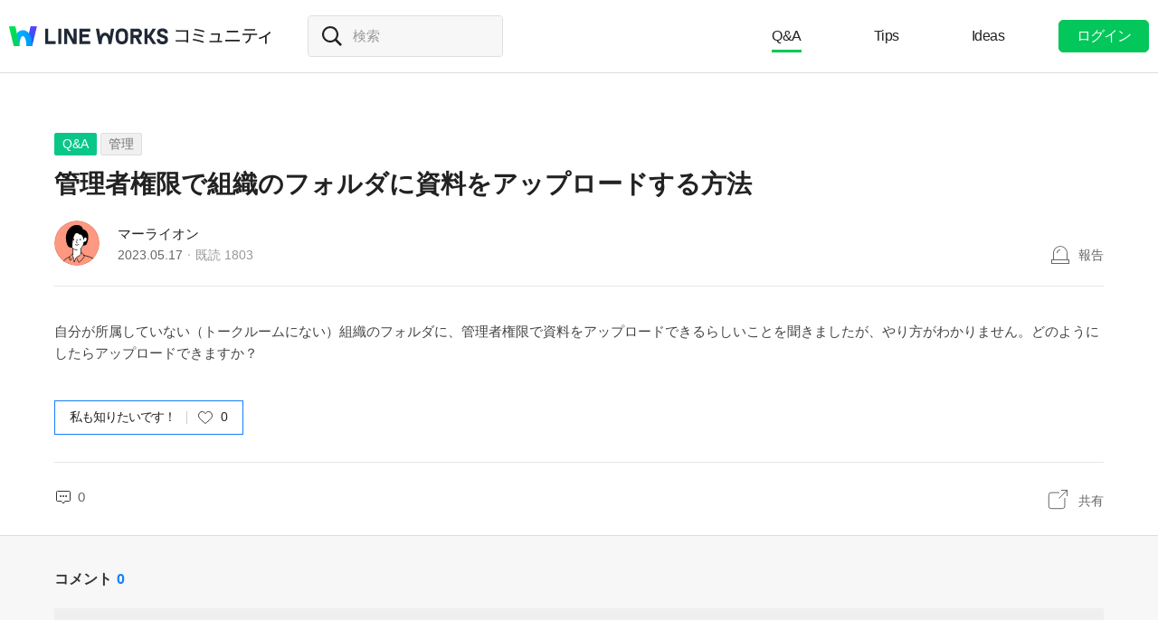

--- FILE ---
content_type: text/css;charset=UTF-8
request_url: https://community.worksmobile.com/jp/css/community.c224256c84913f0.css
body_size: 32482
content:
@charset "UTF-8";
body, p, h1, h2, h3, h4, h5, h6, menu, ul, ol, li, dl, dt, dd, table, th, td, form, fieldset, legend, input, textarea, button {
	margin: 0;
	padding: 0;
}

html {
	-webkit-text-size-adjust: none;
}

html, body {
	width: 100%;
	height: 100%;
}

body, input, textarea, select, button, pre {
	font-size: 15px;
}

select {
	font-size: 12px;
}

img, fieldset {
	border: 0;
}

menu, ul, ol {
	list-style: none;
}

em, address {
	font-style: normal;
}

a, a:link, a:hover {
	text-decoration: none;
}

a:active {
	background: transparent;
}

textarea {
	overflow: auto;
}

option, x:-moz-any-link {
	padding-right: 6px;
}

option, x:-moz-any-link, x:default {
	padding-right: 0;
}

input[type='file']::-webkit-file-upload-button {
	cursor: pointer;
}

input {
	border: 0;
	background: transparent;
}

input:focus {
	outline: 0;
}

input::-ms-clear {
	display: none;
}

button, label {
	cursor: pointer;
}

button {
	border: 0;
	-webkit-border-radius: 0;
	        border-radius: 0;
	background: none;
}

button::-moz-focus-inner {
	padding: 0 !important;
	border: 0;
}

button:focus {
	outline: 0;
}

legend {
	position: absolute;
	top: 0;
	left: 0;
	width: 0;
	height: 0;
	overflow: hidden;
	visibility: hidden;
	font-size: 0;
	line-height: 0;
}

.blind {
	display: block;
	overflow: hidden;
	position: absolute;
	top: 0;
	left: 0;
	width: 0;
	height: 0;
	border: 0;
	background: none;
	font-size: 0;
	line-height: 0;
}

a.skip {
	position: absolute;
	left: 15px;
	top: -30px;
	border: 1px solid #4ec53d;
	color: #fff;
	text-decoration: none;
	padding: 2px 6px 0;
	line-height: 24px;
	font-size: 12px;
	background-color: #000;
	z-index: 100;
	-webkit-transition: 0.3s;
}

a.skip:active, a.skip:focus {
	top: 0;
}

/* language : font face */
.ko_KR {
	font-family: "돋움", Dotum, Helvetica, "Apple SD Gothic Neo", Sans-serif;
}

.ko_KR input, .ko_KR textarea, .ko_KR select, .ko_KR button, .ko_KR table {
	font-family: "돋움", Dotum, Helvetica, "Apple SD Gothic Neo", Sans-serif;
}

.zh_CN, .zh_TW {
	font-family: SimSun, Dotum, SimHei, Arial, sans-serif;
}

.zh_CN input, .zh_CN textarea, .zh_CN select, .zh_CN button, .zh_CN table, .zh_TW input, .zh_TW textarea, .zh_TW select, .zh_TW button, .zh_TW table {
	font-family: SimSun, Dotum, SimHei, Arial, sans-serif;
}

.ja_JP {
	font-family: meiryo, "Hiragino Sans", "MS PGothic", dotum, sans-serif;
}

.ja_JP input, .ja_JP textarea, .ja_JP select, .ja_JP button, .ja_JP table {
	font-family: meiryo, "Hiragino Sans", "MS PGothic", dotum, sans-serif;
}

.en_US {
	font-family: Arial, Helvetica, meiryo, Dotum, sans-serif;
}

.en_US body, .en_US input, .en_US textarea, .en_US select, .en_US button, .en_US table {
	font-family: Arial, Helvetica, meiryo, Dotum, sans-serif;
}

.ly_sticker .btn_cate_prev, .ly_sticker .btn_cate_next {
	overflow: hidden;
	font-size: 0;
	line-height: 0;
	color: transparent;
	background: none;
	border: 0;
}

.ogtag_wrap .tit, .ogtag_wrap .txt, .ogtag_wrap .lk {
	text-overflow: ellipsis;
	overflow: hidden;
	white-space: nowrap;
	max-width: 100%;
}

#header .util .menu .ly_sub_menu, .ly_more, .ly_option {
	-webkit-box-shadow: 1px 2px 10px rgba(0, 0, 0, 0.2);
	box-shadow: 1px 2px 10px rgba(0, 0, 0, 0.2);
}

#community {
	overflow: hidden;
	height: 100%;
	padding-top: 80px;
	-webkit-box-sizing: border-box;
	        box-sizing: border-box;
}

#community a {
	color: inherit;
}

#community .community_inner {
	height: 100%;
	font-size: 15px;
	line-height: 1.6;
	-webkit-box-sizing: border-box;
	        box-sizing: border-box;
	overflow: auto;
}

#community .community_container {
	display: -webkit-box;
	display: -webkit-flex;
	display: flex;
	position: relative;
	height: 100%;
	min-height: 100%;
	-webkit-box-orient: vertical;
	-webkit-box-direction: normal;
	-webkit-flex-direction: column;
	        flex-direction: column;
	-webkit-overflow-scrolling: touch;
	-webkit-box-sizing: border-box;
	        box-sizing: border-box;
	-webkit-transition: all 0.3s;
	transition: all 0.3s;
}

.message_spot,
.notice_spot,
.visual_spot {
	-webkit-box-flex: 0;
	-webkit-flex: 0 0 auto;
	        flex: 0 0 auto;
}

#contents {
	background: #f7f7f7;
	border-color: rgba(0, 0, 0, 0.1);
	-ms-flex-positive: 1;
	-ms-flex-negative: 0;
	-webkit-box-flex: 1;
	-webkit-flex: 1 0 auto;
	        flex: 1 0 auto;
}

.mypage_page #contents {
	border-top: 0;
}

#contents .wrap {
	padding-left: 30px;
	padding-right: 30px;
}

@media screen and (min-width: 1024px) {
	.sub_page #contents .wrap {
		display: -webkit-box;
		display: -webkit-flex;
		display: flex;
	}
}

.wrap {
	max-width: 1160px;
	margin: 0 auto;
}

.mypage_page #contents .wrap {
	max-width: 980px;
	padding-left: 0;
	padding-right: 0;
}

.visual_spot {
	height: 209px;
	border-color: rgba(0, 0, 0, 0.1);
	background-repeat: no-repeat;
	background-position: center;
	background-color: #fff;
}

.visual_spot .tit,
.visual_spot .txt {
	width: 1160px;
	margin: 0 auto;
	text-align: left;
}

.visual_spot .tit {
	padding-top: 52px;
	font-size: 30px;
	color: #fff;
	font-weight: bold;
}

.main .visual_spot .tit {
	font-size: 26px;
	font-weight: normal;
	line-height: 40px;
}

.main .visual_spot .tit br {
	display: none;
}

.visual_spot .txt {
	padding-top: 4px;
	font-size: 20px;
	color: rgba(255, 255, 255, 0.9);
	line-height: 1.45;
	font-weight: normal;
	-webkit-box-sizing: border-box;
	        box-sizing: border-box;
}

.main .visual_spot .txt {
	font-size: 22px;
}

.visual_spot .mb_txt {
	display: none;
}

.visual_spot .menu_list {
	width: 980px;
	margin: 29px auto 0;
}

.visual_spot .menu_list:after {
	display: table;
	table-layout: fixed;
	clear: both;
	content: '';
}

.visual_spot .menu_list li {
	float: left;
	width: 310px;
	height: 240px;
	-webkit-border-radius: 10px;
	        border-radius: 10px;
	color: #222;
}

.visual_spot .menu_list li + li {
	margin-left: 25px;
}

.visual_spot .menu_list li.qna {
	background-color: #cbedde;
}

.visual_spot .menu_list li.qna a:before {
	background-image: url(https://static.worksmobile.net/static/pwe/wm/community/sp_community_87fbc724.png);
	background-image: -webkit-gradient(linear, left top, left bottom, from(transparent), to(transparent)), url(https://static.worksmobile.net/static/pwe/wm/community/sp_community_6459f840.svg);
	background-image: -webkit-linear-gradient(transparent, transparent), url(https://static.worksmobile.net/static/pwe/wm/community/sp_community_6459f840.svg);
	background-image: linear-gradient(transparent, transparent), url(https://static.worksmobile.net/static/pwe/wm/community/sp_community_6459f840.svg);
	-webkit-background-size: 725px 667px;
	        background-size: 725px 667px;
	background-position: -523px -112px;
	width: 100px;
	height: 100px;
}

.visual_spot .menu_list li.tips {
	background-color: #c9ecee;
}

.visual_spot .menu_list li.tips a:before {
	background-image: url(https://static.worksmobile.net/static/pwe/wm/community/sp_community_87fbc724.png);
	background-image: -webkit-gradient(linear, left top, left bottom, from(transparent), to(transparent)), url(https://static.worksmobile.net/static/pwe/wm/community/sp_community_6459f840.svg);
	background-image: -webkit-linear-gradient(transparent, transparent), url(https://static.worksmobile.net/static/pwe/wm/community/sp_community_6459f840.svg);
	background-image: linear-gradient(transparent, transparent), url(https://static.worksmobile.net/static/pwe/wm/community/sp_community_6459f840.svg);
	-webkit-background-size: 725px 667px;
	        background-size: 725px 667px;
	background-position: -523px -4px;
	width: 100px;
	height: 100px;
}

.visual_spot .menu_list li.ideas {
	background-color: #e5dbf8;
}

.visual_spot .menu_list li.ideas a:before {
	background-image: url(https://static.worksmobile.net/static/pwe/wm/community/sp_community_87fbc724.png);
	background-image: -webkit-gradient(linear, left top, left bottom, from(transparent), to(transparent)), url(https://static.worksmobile.net/static/pwe/wm/community/sp_community_6459f840.svg);
	background-image: -webkit-linear-gradient(transparent, transparent), url(https://static.worksmobile.net/static/pwe/wm/community/sp_community_6459f840.svg);
	background-image: linear-gradient(transparent, transparent), url(https://static.worksmobile.net/static/pwe/wm/community/sp_community_6459f840.svg);
	-webkit-background-size: 725px 667px;
	        background-size: 725px 667px;
	background-position: -523px -220px;
	width: 100px;
	height: 100px;
}

.visual_spot .menu_list a {
	display: block;
	height: 100%;
	padding-top: 28px;
	-webkit-box-sizing: border-box;
	        box-sizing: border-box;
}

.visual_spot .menu_list a:before {
	display: block;
	margin: 0 auto;
	content: '';
}

.visual_spot .menu_list a:after {
	background-image: url(https://static.worksmobile.net/static/pwe/wm/community/sp_mobile_6788a0aa.png);
	background-image: -webkit-gradient(linear, left top, left bottom, from(transparent), to(transparent)), url(https://static.worksmobile.net/static/pwe/wm/community/sp_mobile_0f860adf.svg);
	background-image: -webkit-linear-gradient(transparent, transparent), url(https://static.worksmobile.net/static/pwe/wm/community/sp_mobile_0f860adf.svg);
	background-image: linear-gradient(transparent, transparent), url(https://static.worksmobile.net/static/pwe/wm/community/sp_mobile_0f860adf.svg);
	-webkit-background-size: 221px 202px;
	        background-size: 221px 202px;
	background-position: -108px -115px;
	width: 12px;
	height: 20px;
	display: none;
	position: absolute;
	top: 0;
	right: 22px;
	bottom: 0;
	margin: auto;
	content: '';
}

.visual_spot .menu_list .menu_tit {
	display: block;
	margin-top: 4px;
	font-size: 23px;
	line-height: 34px;
}

.visual_spot .menu_list .menu_txt {
	margin-top: 15px;
	font-size: 16px;
	line-height: 20px;
}

.main .visual_spot {
	height: 409px;
	text-align: center;
}

.main .visual_spot .tit,
.main .visual_spot .txt {
	text-align: center;
}

.main .visual_spot .tit {
	padding-top: 39px;
	color: #222;
}

.main .visual_spot .txt {
	padding-top: 14px;
	color: #999;
	line-height: 1.35;
}

.main .visual_spot.notice {
	height: 399px;
	background-image: url(https://static.worksmobile.net/static/pwe/wm/community/visual_main_1809.png);
}

.main .visual_spot.notice .tit {
	padding-top: 66px;
	font-size: 32px;
	font-weight: bold;
}

.sub_page .visual_spot {
	position: relative;
	width: 980px;
	height: auto;
	margin: 0 auto;
	padding: 35px 0;
	overflow: hidden;
}

.sub_page .visual_spot .visual_inner {
	display: -webkit-box;
	display: -webkit-flex;
	display: flex;
	-webkit-box-orient: vertical;
	-webkit-box-direction: normal;
	-webkit-flex-direction: column;
	        flex-direction: column;
	-webkit-box-pack: center;
	-webkit-justify-content: center;
	        justify-content: center;
	height: 156px;
	padding-left: 64px;
	overflow: hidden;
}

.sub_page .visual_spot::before {
	float: left;
	-webkit-border-radius: 50%;
	        border-radius: 50%;
	width: 156px;
	height: 156px;
	content: '';
}

.sub_page .visual_spot::after {
	position: absolute;
	top: 0;
	bottom: 0;
	left: 28px;
	margin: auto 0;
	content: '';
}

@media screen and (max-width: 1024px) {
	.sub_page .visual_spot::after {
		left: auto;
		right: 30px;
	}
}

.sub_page .visual_spot.qna::before {
	background-color: #cbedde;
}

.sub_page .visual_spot.qna::after {
	background-image: url(https://static.worksmobile.net/static/pwe/wm/community/sp_community_87fbc724.png);
	background-image: -webkit-gradient(linear, left top, left bottom, from(transparent), to(transparent)), url(https://static.worksmobile.net/static/pwe/wm/community/sp_community_6459f840.svg);
	background-image: -webkit-linear-gradient(transparent, transparent), url(https://static.worksmobile.net/static/pwe/wm/community/sp_community_6459f840.svg);
	background-image: linear-gradient(transparent, transparent), url(https://static.worksmobile.net/static/pwe/wm/community/sp_community_6459f840.svg);
	-webkit-background-size: 725px 667px;
	        background-size: 725px 667px;
	background-position: -523px -112px;
	width: 100px;
	height: 100px;
}

@media screen and (max-width: 1024px) {
	.sub_page .visual_spot.qna::after {
		background-position: -64px -557px;
		width: 52px;
		height: 52px;
	}
}

.sub_page .visual_spot.tips::before {
	background-color: #c9ecee;
}

.sub_page .visual_spot.tips::after {
	background-image: url(https://static.worksmobile.net/static/pwe/wm/community/sp_community_87fbc724.png);
	background-image: -webkit-gradient(linear, left top, left bottom, from(transparent), to(transparent)), url(https://static.worksmobile.net/static/pwe/wm/community/sp_community_6459f840.svg);
	background-image: -webkit-linear-gradient(transparent, transparent), url(https://static.worksmobile.net/static/pwe/wm/community/sp_community_6459f840.svg);
	background-image: linear-gradient(transparent, transparent), url(https://static.worksmobile.net/static/pwe/wm/community/sp_community_6459f840.svg);
	-webkit-background-size: 725px 667px;
	        background-size: 725px 667px;
	background-position: -523px -4px;
	width: 100px;
	height: 100px;
}

@media screen and (max-width: 1024px) {
	.sub_page .visual_spot.tips::after {
		background-position: -4px -557px;
		width: 52px;
		height: 52px;
	}
}

.sub_page .visual_spot.ideas::before {
	background-color: #e5dbf8;
}

.sub_page .visual_spot.ideas::after {
	background-image: url(https://static.worksmobile.net/static/pwe/wm/community/sp_community_87fbc724.png);
	background-image: -webkit-gradient(linear, left top, left bottom, from(transparent), to(transparent)), url(https://static.worksmobile.net/static/pwe/wm/community/sp_community_6459f840.svg);
	background-image: -webkit-linear-gradient(transparent, transparent), url(https://static.worksmobile.net/static/pwe/wm/community/sp_community_6459f840.svg);
	background-image: linear-gradient(transparent, transparent), url(https://static.worksmobile.net/static/pwe/wm/community/sp_community_6459f840.svg);
	-webkit-background-size: 725px 667px;
	        background-size: 725px 667px;
	background-position: -523px -220px;
	width: 100px;
	height: 100px;
}

@media screen and (max-width: 1024px) {
	.sub_page .visual_spot.ideas::after {
		background-position: -124px -557px;
		width: 52px;
		height: 52px;
	}
}

.sub_page .visual_spot.tag::before {
	background-color: #F9EDCD;
}

.sub_page .visual_spot.tag::after {
	background-image: url(https://static.worksmobile.net/static/pwe/wm/community/sp_community_87fbc724.png);
	background-image: -webkit-gradient(linear, left top, left bottom, from(transparent), to(transparent)), url(https://static.worksmobile.net/static/pwe/wm/community/sp_community_6459f840.svg);
	background-image: -webkit-linear-gradient(transparent, transparent), url(https://static.worksmobile.net/static/pwe/wm/community/sp_community_6459f840.svg);
	background-image: linear-gradient(transparent, transparent), url(https://static.worksmobile.net/static/pwe/wm/community/sp_community_6459f840.svg);
	-webkit-background-size: 725px 667px;
	        background-size: 725px 667px;
	background-position: -359px -4px;
	width: 156px;
	height: 156px;
	left: 0;
}

@media screen and (max-width: 1024px) {
	.sub_page .visual_spot.tag::after {
		left: auto;
		right: 15px;
		background-position: -631px -125px;
		width: 82px;
		height: 82px;
	}
}

.sub_page .visual_spot .tit {
	-webkit-box-flex: 0;
	-webkit-flex: 0 1 auto;
	        flex: 0 1 auto;
	width: auto;
	padding: 0;
	margin: 0;
	line-height: 40px;
	color: #222;
}

.sub_page .visual_spot .txt {
	width: auto;
	padding-top: 12px;
	margin: 0;
	font-size: 18px;
	line-height: 32px;
	color: #222;
}

.view_page .visual_spot {
	background-image: url(https://static.worksmobile.net/static/pwe/wm/community/visual_view_1809.png?v=180911);
	background-color: #23da57;
}

.write_page .visual_spot {
	background-image: url(https://static.worksmobile.net/static/pwe/wm/community/visual_write_1809.png?v=180911);
	background-color: #58c7d6;
}

.mypage_page .visual_spot {
	display: none;
}

.notice_spot {
	height: 70px;
	border-top: 1px solid #ddd;
	border-bottom: 1px solid #ddd;
	border-color: rgba(0, 0, 0, 0.1);
	background-color: #fff;
}

.message_spot {
	background: #fff;
	border-top: 1px solid #ddd;
	border-color: rgba(0, 0, 0, 0.1);
}

.message_spot .wrap {
	padding-bottom: 143px;
}

.notice_spot {
	padding: 0 30px;
	font-size: 14px;
	color: #222;
}

.notice_spot .wrap {
	position: relative;
	margin-top: 22px;
}

.notice_spot .ico {
	display: inline-block;
	height: 26px;
	margin: 0 14px 0 0;
	padding: 0 10px;
	background-color: #333;
	-webkit-border-radius: 2px;
	        border-radius: 2px;
	color: #fff;
	line-height: 26px;
	vertical-align: top;
}

.notice_spot .banner {
	margin-right: 65px;
}

.notice_spot .banner p {
	display: -webkit-box;
	display: -webkit-flex;
	display: flex;
	line-height: 26px;
}

.notice_spot .banner .ico {
	-webkit-box-flex: 0;
	-webkit-flex: 0 0 auto;
	        flex: 0 0 auto;
}

.notice_spot .banner a {
	overflow: hidden;
	text-overflow: ellipsis;
	white-space: nowrap;
	-webkit-box-flex: 1;
	-webkit-flex: 1 1 auto;
	        flex: 1 1 auto;
}

.notice_spot .ctrl {
	position: absolute;
	top: 2px;
	right: 0;
}

.notice_spot .ctrl button {
	width: 26px;
	height: 26px;
	float: left;
	margin: 0 0 0 -1px;
	background: #fff;
	border: 1px solid #d6d6d6;
	text-align: center;
}

.notice_spot .ctrl button i {
	overflow: hidden;
	position: absolute;
	width: 1px;
	height: 1px;
	margin: -1px;
	clip: rect(0 0 0 0);
}

.notice_spot .ctrl button:before {
	content: '';
	display: inline-block;
	margin: 0;
	margin-top: 3px;
}

.notice_spot .ctrl button.prev:before {
	background-image: url(https://static.worksmobile.net/static/pwe/wm/community/sp_community_87fbc724.png);
	background-image: -webkit-gradient(linear, left top, left bottom, from(transparent), to(transparent)), url(https://static.worksmobile.net/static/pwe/wm/community/sp_community_6459f840.svg);
	background-image: -webkit-linear-gradient(transparent, transparent), url(https://static.worksmobile.net/static/pwe/wm/community/sp_community_6459f840.svg);
	background-image: linear-gradient(transparent, transparent), url(https://static.worksmobile.net/static/pwe/wm/community/sp_community_6459f840.svg);
	-webkit-background-size: 725px 667px;
	        background-size: 725px 667px;
	background-position: -711px -521px;
	width: 7px;
	height: 12px;
}

.notice_spot .ctrl button.next:before {
	background-image: url(https://static.worksmobile.net/static/pwe/wm/community/sp_community_87fbc724.png);
	background-image: -webkit-gradient(linear, left top, left bottom, from(transparent), to(transparent)), url(https://static.worksmobile.net/static/pwe/wm/community/sp_community_6459f840.svg);
	background-image: -webkit-linear-gradient(transparent, transparent), url(https://static.worksmobile.net/static/pwe/wm/community/sp_community_6459f840.svg);
	background-image: linear-gradient(transparent, transparent), url(https://static.worksmobile.net/static/pwe/wm/community/sp_community_6459f840.svg);
	-webkit-background-size: 725px 667px;
	        background-size: 725px 667px;
	background-position: -341px -134px;
	width: 7px;
	height: 12px;
	margin-left: 3px;
}

.paginate {
	margin: 25px 0 0;
	padding: 0 0 84px;
	text-align: center;
	/*
		button {
			display: block;
			width: 100%;
			height: 50px;
			background: #fbfbfb;
			@include box-shadow(0, 1px, 2px, rgba(0, 0, 0, 0.1));
			border: 0;
			border-radius: 2px;
			color: #444;
			text-align: center;

			&:after {
				content: '';
				display: inline-block;
				@include get-sprite('ico_down', $sp_community);
				margin: -2px 0 0 7px;
				vertical-align: middle;
			}

		}
		*/
}

.paginate button {
	display: inline-block;
	-webkit-box-sizing: border-box;
	        box-sizing: border-box;
	vertical-align: top;
}

.paginate button i {
	overflow: hidden;
	position: absolute;
	width: 1px;
	height: 1px;
	margin: -1px;
	clip: rect(0 0 0 0);
}

.paginate button.prev, .paginate button.next {
	width: 26px;
	height: 38px;
}

.paginate button.prev:before, .paginate button.next:before {
	content: '';
	display: inline-block;
	vertical-align: middle;
}

.paginate button.prev:disabled, .paginate button.next:disabled {
	opacity: 0;
	cursor: default;
}

.paginate button.prev::before {
	background-image: url(https://static.worksmobile.net/static/pwe/wm/community/sp_community_87fbc724.png);
	background-image: -webkit-gradient(linear, left top, left bottom, from(transparent), to(transparent)), url(https://static.worksmobile.net/static/pwe/wm/community/sp_community_6459f840.svg);
	background-image: -webkit-linear-gradient(transparent, transparent), url(https://static.worksmobile.net/static/pwe/wm/community/sp_community_6459f840.svg);
	background-image: linear-gradient(transparent, transparent), url(https://static.worksmobile.net/static/pwe/wm/community/sp_community_6459f840.svg);
	-webkit-background-size: 725px 667px;
	        background-size: 725px 667px;
	background-position: -276px -298px;
	width: 12px;
	height: 20px;
}

.paginate button.prev:hover::before {
	background-position: -296px -298px;
}

.paginate button.prev.last::before {
	background-image: url(https://static.worksmobile.net/static/pwe/wm/community/sp_community_87fbc724.png);
	background-image: -webkit-gradient(linear, left top, left bottom, from(transparent), to(transparent)), url(https://static.worksmobile.net/static/pwe/wm/community/sp_community_6459f840.svg);
	background-image: -webkit-linear-gradient(transparent, transparent), url(https://static.worksmobile.net/static/pwe/wm/community/sp_community_6459f840.svg);
	background-image: linear-gradient(transparent, transparent), url(https://static.worksmobile.net/static/pwe/wm/community/sp_community_6459f840.svg);
	-webkit-background-size: 725px 667px;
	        background-size: 725px 667px;
	background-position: -212px -242px;
	width: 22px;
	height: 20px;
}

.paginate button.prev.last:hover::before {
	background-position: -699px -293px;
}

.paginate button.next::before {
	background-image: url(https://static.worksmobile.net/static/pwe/wm/community/sp_community_87fbc724.png);
	background-image: -webkit-gradient(linear, left top, left bottom, from(transparent), to(transparent)), url(https://static.worksmobile.net/static/pwe/wm/community/sp_community_6459f840.svg);
	background-image: -webkit-linear-gradient(transparent, transparent), url(https://static.worksmobile.net/static/pwe/wm/community/sp_community_6459f840.svg);
	background-image: linear-gradient(transparent, transparent), url(https://static.worksmobile.net/static/pwe/wm/community/sp_community_6459f840.svg);
	-webkit-background-size: 725px 667px;
	        background-size: 725px 667px;
	background-position: -528px -617px;
	width: 12px;
	height: 20px;
}

.paginate button.next:hover::before {
	background-position: -548px -617px;
}

.paginate button.next.last::before {
	background-image: url(https://static.worksmobile.net/static/pwe/wm/community/sp_community_87fbc724.png);
	background-image: -webkit-gradient(linear, left top, left bottom, from(transparent), to(transparent)), url(https://static.worksmobile.net/static/pwe/wm/community/sp_community_6459f840.svg);
	background-image: -webkit-linear-gradient(transparent, transparent), url(https://static.worksmobile.net/static/pwe/wm/community/sp_community_6459f840.svg);
	background-image: linear-gradient(transparent, transparent), url(https://static.worksmobile.net/static/pwe/wm/community/sp_community_6459f840.svg);
	-webkit-background-size: 725px 667px;
	        background-size: 725px 667px;
	background-position: -699px -365px;
	width: 22px;
	height: 20px;
}

.paginate button.next.last:hover::before {
	background-position: -699px -337px;
}

.paginate button.num {
	width: 26px;
	height: 38px;
	margin: 0 1px;
	font-size: 14px;
	color: #666;
}

.paginate button.num span {
	display: inline-block;
	height: 20px;
	line-height: 22px;
	vertical-align: middle;
}

.paginate button.selected {
	font-weight: 700;
	color: #111;
}

#header {
	position: fixed;
	top: 0;
	right: 0;
	left: 0;
	z-index: 200;
	height: 80px;
	background: #fff;
	border-bottom: 1px solid #dedede;
	color: #222;
}

.main #header {
	border-bottom: 0;
}

.main.on_scroll #header {
	border-bottom: 1px solid #dedede;
}

.on_board #header .util .menu.board {
	display: inline-block;
}

.on_board #header .util .menu {
	display: none;
}

.mypage_page #header {
	border-bottom: 0;
}

#header .wrap {
	position: relative;
	width: 1300px;
	height: 100%;
	padding: 0 10px;
	max-width: 100%;
	-webkit-box-sizing: border-box;
	        box-sizing: border-box;
}

#header .wrap > h1,
#header .wrap > h2 {
	float: left;
}

#header .wrap > h1 a,
#header .wrap > h2 a {
	display: block;
	font-size: 0;
	line-height: 0;
}

#header .wrap > h1 {
	margin-top: 29px;
}

#header .wrap > h2 {
	margin: 31px 0 0 8px;
}

#header h1.lineworks a {
	background-image: url(https://static.worksmobile.net/static/pwe/wm/community/sp_community_87fbc724.png);
	background-image: -webkit-gradient(linear, left top, left bottom, from(transparent), to(transparent)), url(https://static.worksmobile.net/static/pwe/wm/community/sp_community_6459f840.svg);
	background-image: -webkit-linear-gradient(transparent, transparent), url(https://static.worksmobile.net/static/pwe/wm/community/sp_community_6459f840.svg);
	background-image: linear-gradient(transparent, transparent), url(https://static.worksmobile.net/static/pwe/wm/community/sp_community_6459f840.svg);
	-webkit-background-size: 725px 667px;
	        background-size: 725px 667px;
	background-position: -4px -298px;
	width: 176px;
	height: 22px;
}

#header h1.lineworks i {
	overflow: hidden;
	position: absolute;
	width: 1px;
	height: 1px;
	margin: -1px;
	clip: rect(0 0 0 0);
}

#header h1.naverworks a {
	background-image: url(https://static.worksmobile.net/static/pwe/wm/community/sp_community_87fbc724.png);
	background-image: -webkit-gradient(linear, left top, left bottom, from(transparent), to(transparent)), url(https://static.worksmobile.net/static/pwe/wm/community/sp_community_6459f840.svg);
	background-image: -webkit-linear-gradient(transparent, transparent), url(https://static.worksmobile.net/static/pwe/wm/community/sp_community_6459f840.svg);
	background-image: linear-gradient(transparent, transparent), url(https://static.worksmobile.net/static/pwe/wm/community/sp_community_6459f840.svg);
	-webkit-background-size: 725px 667px;
	        background-size: 725px 667px;
	background-position: -4px -242px;
	width: 200px;
	height: 22px;
}

#header h1.naverworks i {
	overflow: hidden;
	position: absolute;
	width: 1px;
	height: 1px;
	margin: -1px;
	clip: rect(0 0 0 0);
}

#header h2.community a {
	background-image: url(https://static.worksmobile.net/static/pwe/wm/community/sp_community_87fbc724.png);
	background-image: -webkit-gradient(linear, left top, left bottom, from(transparent), to(transparent)), url(https://static.worksmobile.net/static/pwe/wm/community/sp_community_6459f840.svg);
	background-image: -webkit-linear-gradient(transparent, transparent), url(https://static.worksmobile.net/static/pwe/wm/community/sp_community_6459f840.svg);
	background-image: linear-gradient(transparent, transparent), url(https://static.worksmobile.net/static/pwe/wm/community/sp_community_6459f840.svg);
	-webkit-background-size: 725px 667px;
	        background-size: 725px 667px;
	background-position: -359px -294px;
	width: 106px;
	height: 18px;
}

.ko_KR #header h2.community a {
	background-image: url(https://static.worksmobile.net/static/pwe/wm/community/sp_community_87fbc724.png);
	background-image: -webkit-gradient(linear, left top, left bottom, from(transparent), to(transparent)), url(https://static.worksmobile.net/static/pwe/wm/community/sp_community_6459f840.svg);
	background-image: -webkit-linear-gradient(transparent, transparent), url(https://static.worksmobile.net/static/pwe/wm/community/sp_community_6459f840.svg);
	background-image: linear-gradient(transparent, transparent), url(https://static.worksmobile.net/static/pwe/wm/community/sp_community_6459f840.svg);
	-webkit-background-size: 725px 667px;
	        background-size: 725px 667px;
	background-position: -631px -242px;
	width: 67px;
	height: 19px;
}

.ko_KR #header h2.help {
	margin-top: 30px;
}

.en_US #header h2.help {
	margin-top: 32px;
}

#header h2.help a {
	background-image: url(https://static.worksmobile.net/static/pwe/wm/community/sp_community_87fbc724.png);
	background-image: -webkit-gradient(linear, left top, left bottom, from(transparent), to(transparent)), url(https://static.worksmobile.net/static/pwe/wm/community/sp_community_6459f840.svg);
	background-image: -webkit-linear-gradient(transparent, transparent), url(https://static.worksmobile.net/static/pwe/wm/community/sp_community_6459f840.svg);
	background-image: linear-gradient(transparent, transparent), url(https://static.worksmobile.net/static/pwe/wm/community/sp_community_6459f840.svg);
	-webkit-background-size: 725px 667px;
	        background-size: 725px 667px;
	background-position: -359px -244px;
	width: 130px;
	height: 18px;
}

.ko_KR #header h2.help a {
	background-image: url(https://static.worksmobile.net/static/pwe/wm/community/sp_community_87fbc724.png);
	background-image: -webkit-gradient(linear, left top, left bottom, from(transparent), to(transparent)), url(https://static.worksmobile.net/static/pwe/wm/community/sp_community_6459f840.svg);
	background-image: -webkit-linear-gradient(transparent, transparent), url(https://static.worksmobile.net/static/pwe/wm/community/sp_community_6459f840.svg);
	background-image: linear-gradient(transparent, transparent), url(https://static.worksmobile.net/static/pwe/wm/community/sp_community_6459f840.svg);
	-webkit-background-size: 725px 667px;
	        background-size: 725px 667px;
	background-position: -631px -215px;
	width: 69px;
	height: 19px;
}

.en_US #header h2.help a {
	background-position: -232px -174px;
	width: 104px;
	height: 20px;
}

#header .srch_wrap {
	display: inline-block;
	overflow: hidden;
	position: relative;
	width: 216px;
	height: 46px;
	margin: 17px 0 0 40px;
	-webkit-border-radius: 4px;
	        border-radius: 4px;
	border: 1px solid #dedede;
	text-align: right;
	vertical-align: top;
	white-space: nowrap;
	-webkit-transition: width 0.3s;
	transition: width 0.3s;
	-webkit-box-sizing: border-box;
	        box-sizing: border-box;
}

#header .srch_wrap.open {
	width: 380px;
	border-color: #06c755;
}

@media screen and (max-width: 1225px) {
	#header .srch_wrap.open {
		width: 216px;
	}
}

#header .srch_wrap.open ~ .util .menu.board li + li {
	margin-left: 40px;
}

#header .srch_wrap.open .btn_search {
	opacity: 0;
}

#header .srch_wrap.open .input_area {
	background-color: #fff;
}

#header .srch_wrap.open .search_input {
	width: 100%;
}

#header .srch_wrap.open .search_input::before {
	background-image: url(https://static.worksmobile.net/static/pwe/wm/community/sp_community_87fbc724.png);
	background-image: -webkit-gradient(linear, left top, left bottom, from(transparent), to(transparent)), url(https://static.worksmobile.net/static/pwe/wm/community/sp_community_6459f840.svg);
	background-image: -webkit-linear-gradient(transparent, transparent), url(https://static.worksmobile.net/static/pwe/wm/community/sp_community_6459f840.svg);
	background-image: linear-gradient(transparent, transparent), url(https://static.worksmobile.net/static/pwe/wm/community/sp_community_6459f840.svg);
	-webkit-background-size: 725px 667px;
	        background-size: 725px 667px;
	background-position: -699px -405px;
	width: 22px;
	height: 22px;
}

#header .srch_wrap.open .search_input input {
	display: block;
}

#header .srch_wrap .search_input {
	overflow: hidden;
	position: absolute;
	top: 0;
	right: 0;
	bottom: 0;
	width: 100%;
	-webkit-transition: width 0.3s;
	transition: width 0.3s;
}

#header .srch_wrap .search_input::before {
	background-image: url(https://static.worksmobile.net/static/pwe/wm/community/sp_community_87fbc724.png);
	background-image: -webkit-gradient(linear, left top, left bottom, from(transparent), to(transparent)), url(https://static.worksmobile.net/static/pwe/wm/community/sp_community_6459f840.svg);
	background-image: -webkit-linear-gradient(transparent, transparent), url(https://static.worksmobile.net/static/pwe/wm/community/sp_community_6459f840.svg);
	background-image: linear-gradient(transparent, transparent), url(https://static.worksmobile.net/static/pwe/wm/community/sp_community_6459f840.svg);
	-webkit-background-size: 725px 667px;
	        background-size: 725px 667px;
	background-position: -218px -298px;
	width: 22px;
	height: 22px;
	content: '';
	position: absolute;
	top: 11px;
	left: 15px;
	z-index: 1;
	font-size: 0;
	line-height: 0;
}

#header .srch_wrap .input_area {
	display: -webkit-box;
	display: -webkit-flex;
	display: flex;
	width: 100%;
	height: 100%;
	padding: 8px 12px 9px 49px;
	background-color: #f7f7f7;
	-webkit-border-radius: 2px;
	        border-radius: 2px;
	-webkit-box-sizing: border-box;
	        box-sizing: border-box;
}

#header .srch_wrap .input_area input {
	width: 100%;
}

#header .srch_wrap .input_area input::-webkit-input-placeholder {
	color: #999;
}

#header .srch_wrap .input_area input:-moz-placeholder {
	color: #999;
}

#header .srch_wrap .input_area input::-moz-placeholder {
	color: #999;
}

#header .srch_wrap .input_area input:-ms-input-placeholder {
	color: #999;
}

#header .util {
	float: right;
	height: 36px;
	padding: 22px 0 0;
	font-size: 0;
	line-height: 36px;
}

#header .util::after {
	content: '';
	display: inline-block;
	width: 0;
	height: 100%;
	vertical-align: middle;
}

#header .util button.btn {
	display: inline-block;
	-webkit-box-sizing: border-box;
	        box-sizing: border-box;
	height: 100%;
	min-width: 100px;
	margin-left: 60px;
	padding: 0 19px;
	border: 1px solid #03C75A;
	-webkit-border-radius: 5px;
	        border-radius: 5px;
	background: #fff;
	font-size: 16px;
	color: #03C75A;
	letter-spacing: -1px;
	vertical-align: middle;
	box-sizing: border-box;
}

#header .util button.btn.point {
	background: #03C75A;
	color: #fff;
}

#header .util button.btn.point strong {
	font-weight: normal;
}

#header .util .btn_search {
	display: inline-block;
	vertical-align: middle;
	opacity: 1;
}

#header .util .btn_search::before {
	background-image: url(https://static.worksmobile.net/static/pwe/wm/community/sp_community_87fbc724.png);
	background-image: -webkit-gradient(linear, left top, left bottom, from(transparent), to(transparent)), url(https://static.worksmobile.net/static/pwe/wm/community/sp_community_6459f840.svg);
	background-image: -webkit-linear-gradient(transparent, transparent), url(https://static.worksmobile.net/static/pwe/wm/community/sp_community_6459f840.svg);
	background-image: linear-gradient(transparent, transparent), url(https://static.worksmobile.net/static/pwe/wm/community/sp_community_6459f840.svg);
	-webkit-background-size: 725px 667px;
	        background-size: 725px 667px;
	background-position: -416px -617px;
	width: 20px;
	height: 20px;
	display: block;
	content: '';
}

#header .util .btn_search i {
	overflow: hidden;
	position: absolute;
	width: 1px;
	height: 1px;
	margin: -1px;
	clip: rect(0 0 0 0);
}

#header .util .menu {
	display: inline-block;
	vertical-align: top;
	font-size: 0;
}

#header .util .menu.board {
	display: none;
}

#header .util .menu.board li + li {
	margin-left: 80px;
	-webkit-transition: all 0.3s;
	transition: all 0.3s;
}

@media screen and (max-width: 1142px) {
	#header .util .menu.board li + li {
		margin-left: 40px;
	}
}

#header .util .menu.board li.selected .menu_link::before {
	content: '';
	position: absolute;
	left: 0;
	right: 0;
	bottom: 0;
	height: 3px;
	background-color: #03C75A;
}

#header .util .menu.board .menu_link:hover::before {
	content: '';
	position: absolute;
	left: 0;
	right: 0;
	bottom: 0;
	height: 3px;
	background-color: #03C75A;
}

#header .util .menu ~ .srch_wrap {
	margin: 0 0 0 33px;
}

#header .util .menu li {
	display: inline-block;
	position: relative;
	vertical-align: top;
}

#header .util .menu li:hover .ly_sub_menu {
	display: block;
}

#header .util .menu li ~ li {
	margin-left: 35px;
}

#header .util .menu li a {
	display: block;
	position: relative;
	font-size: 16px;
	letter-spacing: -0.5px;
	color: #222;
}

.help #header .util .menu li .menu_link:hover::before {
	content: '';
	position: absolute;
	left: 0;
	right: 0;
	bottom: 0;
	height: 3px;
	background-color: #07B53B;
}

#header .util .menu .ly_sub_menu {
	display: none;
	position: absolute;
	left: -19px;
	top: 100%;
	width: 255px;
	padding: 12px 0;
	white-space: nowrap;
	background-color: #fff;
}

#header .util .menu .ly_sub_menu a {
	height: 48px;
	padding: 0 20px;
	line-height: 48px;
}

#header .util .menu .ly_sub_menu a:hover {
	color: #07B53B;
}

#header .util .profile {
	display: inline-block;
	margin-left: 60px;
	vertical-align: middle;
}

#header .util .profile:before {
	margin-right: 14px;
}

#header .util .profile .thmb {
	position: relative;
	display: inline-block;
	width: 36px;
	height: 36px;
	vertical-align: middle;
	cursor: pointer;
}

#header .util .profile .thmb img {
	display: block;
	width: 36px;
	height: 36px;
}

#header .util .profile .lnk {
	display: inline-block;
	height: 36px;
	margin-left: 10px;
	font-size: 14px;
	line-height: 36px;
	vertical-align: middle;
}

#header .util .profile .lnk strong {
	display: inline-block;
	max-width: 132px;
	overflow: hidden;
	text-overflow: ellipsis;
	white-space: nowrap;
	margin: -2px 5px 0 0;
	vertical-align: middle;
}

#header .util .profile .lnk:after {
	content: '';
	display: inline-block;
	background-image: url(https://static.worksmobile.net/static/pwe/wm/community/sp_community_87fbc724.png);
	background-image: -webkit-gradient(linear, left top, left bottom, from(transparent), to(transparent)), url(https://static.worksmobile.net/static/pwe/wm/community/sp_community_6459f840.svg);
	background-image: -webkit-linear-gradient(transparent, transparent), url(https://static.worksmobile.net/static/pwe/wm/community/sp_community_6459f840.svg);
	background-image: linear-gradient(transparent, transparent), url(https://static.worksmobile.net/static/pwe/wm/community/sp_community_6459f840.svg);
	-webkit-background-size: 725px 667px;
	        background-size: 725px 667px;
	background-position: -275px -328px;
	width: 16px;
	height: 16px;
	vertical-align: middle;
}

#header .util .profile .lnk.ico_fold:after {
	background-image: url(https://static.worksmobile.net/static/pwe/wm/community/sp_community_87fbc724.png);
	background-image: -webkit-gradient(linear, left top, left bottom, from(transparent), to(transparent)), url(https://static.worksmobile.net/static/pwe/wm/community/sp_community_6459f840.svg);
	background-image: -webkit-linear-gradient(transparent, transparent), url(https://static.worksmobile.net/static/pwe/wm/community/sp_community_6459f840.svg);
	background-image: linear-gradient(transparent, transparent), url(https://static.worksmobile.net/static/pwe/wm/community/sp_community_6459f840.svg);
	-webkit-background-size: 725px 667px;
	        background-size: 725px 667px;
	background-position: -278px -272px;
	width: 16px;
	height: 16px;
}

#header .m_util {
	display: none;
	position: absolute;
	top: 14px;
	right: 15px;
	font-size: 0;
}

#header .m_util .btn_search + .btn_more {
	margin-left: 15px;
}

#header .m_util button {
	background: transparent;
	border: 0;
	font-size: 0;
	line-height: 0;
	vertical-align: top;
}

#header .m_util button::before {
	content: '';
	display: block;
	margin: 0 auto;
}

#header .m_util button.btn_more {
	padding: 8px 5px;
}

#header .m_util button.btn_more:before {
	background-image: url(https://static.worksmobile.net/static/pwe/wm/community/sp_community_87fbc724.png);
	background-image: -webkit-gradient(linear, left top, left bottom, from(transparent), to(transparent)), url(https://static.worksmobile.net/static/pwe/wm/community/sp_community_6459f840.svg);
	background-image: -webkit-linear-gradient(transparent, transparent), url(https://static.worksmobile.net/static/pwe/wm/community/sp_community_6459f840.svg);
	background-image: linear-gradient(transparent, transparent), url(https://static.worksmobile.net/static/pwe/wm/community/sp_community_6459f840.svg);
	-webkit-background-size: 725px 667px;
	        background-size: 725px 667px;
	background-position: -699px -269px;
	width: 22px;
	height: 16px;
}

#header .m_util button.btn_search {
	padding: 6px 5px;
}

#header .m_util button.btn_search:before {
	background-image: url(https://static.worksmobile.net/static/pwe/wm/community/sp_community_87fbc724.png);
	background-image: -webkit-gradient(linear, left top, left bottom, from(transparent), to(transparent)), url(https://static.worksmobile.net/static/pwe/wm/community/sp_community_6459f840.svg);
	background-image: -webkit-linear-gradient(transparent, transparent), url(https://static.worksmobile.net/static/pwe/wm/community/sp_community_6459f840.svg);
	background-image: linear-gradient(transparent, transparent), url(https://static.worksmobile.net/static/pwe/wm/community/sp_community_6459f840.svg);
	-webkit-background-size: 725px 667px;
	        background-size: 725px 667px;
	background-position: -416px -617px;
	width: 20px;
	height: 20px;
}

#header .m_util button.btn_search.open ~ .search_input {
	display: block;
}

#header .m_util .link_text {
	font-size: 16px;
	line-height: 32px;
}

#header .m_util .link_text + .link_text {
	margin-left: 15px;
}

#header .m_util .m_search_area {
	display: inline-block;
	margin-right: 8px;
	vertical-align: top;
}

#header .m_util .m_search_area .search_input {
	display: none;
	position: fixed;
	top: 10px;
	left: 15px;
	right: 15px;
	height: 40px;
	padding: 5px 78px 5px 10px;
	border: 1px solid #03C75A;
	-webkit-border-radius: 2px;
	        border-radius: 2px;
	background-color: #fff;
	-webkit-box-sizing: border-box;
	        box-sizing: border-box;
}

#header .m_util .m_search_area .search_input input {
	width: 100%;
	height: 100%;
}

#header .m_util .m_search_area .btn_submit {
	position: absolute;
	top: 9px;
	right: 44px;
}

#header .m_util .m_search_area .btn_submit:before {
	background-image: url(https://static.worksmobile.net/static/pwe/wm/community/sp_community_87fbc724.png);
	background-image: -webkit-gradient(linear, left top, left bottom, from(transparent), to(transparent)), url(https://static.worksmobile.net/static/pwe/wm/community/sp_community_6459f840.svg);
	background-image: -webkit-linear-gradient(transparent, transparent), url(https://static.worksmobile.net/static/pwe/wm/community/sp_community_6459f840.svg);
	background-image: linear-gradient(transparent, transparent), url(https://static.worksmobile.net/static/pwe/wm/community/sp_community_6459f840.svg);
	-webkit-background-size: 725px 667px;
	        background-size: 725px 667px;
	background-position: -416px -617px;
	width: 20px;
	height: 20px;
}

#header .m_util .m_search_area .btn_close {
	position: absolute;
	top: 0;
	bottom: 0;
	right: 7px;
	margin: auto 0;
	-webkit-transform: scale(0.85);
	        transform: scale(0.85);
}

#header .m_util .m_search_area .btn_close::before {
	background-image: url(https://static.worksmobile.net/static/pwe/wm/community/sp_community_87fbc724.png);
	background-image: -webkit-gradient(linear, left top, left bottom, from(transparent), to(transparent)), url(https://static.worksmobile.net/static/pwe/wm/community/sp_community_6459f840.svg);
	background-image: -webkit-linear-gradient(transparent, transparent), url(https://static.worksmobile.net/static/pwe/wm/community/sp_community_6459f840.svg);
	background-image: linear-gradient(transparent, transparent), url(https://static.worksmobile.net/static/pwe/wm/community/sp_community_6459f840.svg);
	-webkit-background-size: 725px 667px;
	        background-size: 725px 667px;
	background-position: -514px -557px;
	width: 30px;
	height: 30px;
}

#header .m_util .m_menu {
	display: none;
	overflow-x: hidden;
	overflow-y: auto;
	position: fixed;
	top: 60px;
	left: 0;
	right: 0;
	bottom: 0;
	z-index: 20;
	background-color: #fff;
}

#header .m_util .m_menu li {
	font-size: 18px;
	letter-spacing: -0.8px;
	line-height: 64px;
}

#header .m_util .m_menu li ~ li {
	border-top: 1px solid #eee;
}

#header .m_util .m_menu li a {
	display: block;
	padding: 0 15px;
}

#header .m_util .m_menu li .menu_link {
	font-size: 18px;
	font-weight: 700;
}

#header .m_util .m_menu li .menu_link.open::after {
	-webkit-transform: rotate(180deg);
	        transform: rotate(180deg);
}

#header .m_util .m_menu li .menu_link.open ~ .m_sub_menu {
	display: block;
}

#header .m_util .m_menu li .menu_link:not(:only-child)::after {
	background-image: url(https://static.worksmobile.net/static/pwe/wm/community/sp_community_87fbc724.png);
	background-image: -webkit-gradient(linear, left top, left bottom, from(transparent), to(transparent)), url(https://static.worksmobile.net/static/pwe/wm/community/sp_community_6459f840.svg);
	background-image: -webkit-linear-gradient(transparent, transparent), url(https://static.worksmobile.net/static/pwe/wm/community/sp_community_6459f840.svg);
	background-image: linear-gradient(transparent, transparent), url(https://static.worksmobile.net/static/pwe/wm/community/sp_community_6459f840.svg);
	-webkit-background-size: 725px 667px;
	        background-size: 725px 667px;
	background-position: -476px -557px;
	width: 30px;
	height: 30px;
	content: '';
	display: inline-block;
	margin-left: 7px;
	vertical-align: -9px;
}

#header .m_util .m_menu li .m_sub_menu {
	display: none;
	overflow: hidden;
	margin-top: -11px;
	margin: -11px 0 6px;
	font-size: 16px;
	line-height: 50px;
}

#header .m_util .m_menu li .m_sub_menu.small {
	overflow: hidden;
	margin-left: -10px;
}

#header .m_util .m_menu li .m_sub_menu.small .m_sub_link {
	float: left;
	margin-left: 10px;
	white-space: nowrap;
}

#header .m_snb {
	position: fixed;
	top: 0;
	right: 0;
	bottom: 0;
	left: 0;
	z-index: 10;
	text-align: right;
}

#header .m_snb button.ly_hide {
	position: absolute;
	top: 0;
	right: 0;
	bottom: 0;
	left: 0;
	width: 100%;
	height: 100%;
	background: #000;
	background: rgba(0, 0, 0, 0.4);
}

#header .m_snb .snb_box {
	display: inline-block;
	position: relative;
	z-index: 1;
	background: #f7f7f7;
	width: 72%;
	height: 100%;
	text-align: left;
}

#header .m_snb .profile {
	position: relative;
	height: 80px;
	background: #fff;
	border-bottom: 1px solid #e5e5e5;
	padding: 0 20px 0 67px;
	/*
			.email {
				margin-top: -3px;
				font-size: 13px;
				color: #777;
			}*/
}

#header .m_snb .profile .thmb {
	position: absolute;
	top: 22px;
	left: 20px;
	width: 36px;
	height: 36px;
}

#header .m_snb .profile .name {
	padding-top: 28px;
	color: #222;
	font-weight: 600;
}

#header .m_snb .profile .name,
#header .m_snb .profile .email {
	overflow: hidden;
	text-overflow: ellipsis;
	white-space: nowrap;
}

#header .m_snb .profile + .search {
	margin-top: 7px;
}

#header .m_snb .nav_box {
	background: #fff;
	border-bottom: 1px solid #e5e5e5;
}

#header .m_snb .nav_box a {
	display: block;
	-webkit-box-sizing: border-box;
	        box-sizing: border-box;
	height: 50px;
	padding: 0 20px;
	overflow: hidden;
	font-size: 14px;
	color: #222;
	line-height: 50px;
	font-weight: 600;
}

#header .m_snb .nav_box p a {
	height: 50px;
	padding: 0 20px 0 30px;
	color: #888;
	line-height: 50px;
	font-weight: normal;
}

#header .m_snb .nav_box .selected {
	color: #00ab33 !important;
}

#header .m_snb .btns {
	display: block;
	padding: 19px 20px;
}

#header .m_snb .btns button {
	-webkit-box-sizing: border-box;
	        box-sizing: border-box;
	min-width: 94px;
	height: 36px;
	padding: 0 10px;
	background: transparent;
	border: 1px solid #03C75A;
	-webkit-border-radius: 1px;
	        border-radius: 1px;
	font-size: 14px;
	color: #03C75A;
}

#header .m_snb .btns button.point {
	background: #03C75A;
	color: #fff;
}

#header .m_snb .search .ico {
	background-image: url(https://static.worksmobile.net/static/pwe/wm/community/sp_community_87fbc724.png);
	background-image: -webkit-gradient(linear, left top, left bottom, from(transparent), to(transparent)), url(https://static.worksmobile.net/static/pwe/wm/community/sp_community_6459f840.svg);
	background-image: -webkit-linear-gradient(transparent, transparent), url(https://static.worksmobile.net/static/pwe/wm/community/sp_community_6459f840.svg);
	background-image: linear-gradient(transparent, transparent), url(https://static.worksmobile.net/static/pwe/wm/community/sp_community_6459f840.svg);
	-webkit-background-size: 725px 667px;
	        background-size: 725px 667px;
	background-position: -68px -617px;
	width: 24px;
	height: 24px;
}

@media screen and (max-width: 1024px) {
	#header {
		height: 60px;
	}
	#header .wrap {
		width: auto;
		padding: 0 15px;
	}
	#header .wrap > h1 {
		margin-top: 20px;
	}
	#header .wrap > h2 {
		margin: 22px 0 0 6px;
	}
	#header h1.lineworks a {
		background-position: -359px -218px;
		width: 144px;
		height: 18px;
	}
	#header h1.naverworks a {
		background-position: -4px -328px;
		width: 165px;
		height: 19px;
	}
	#header h1.naverworks + h2.community {
		left: 170px;
	}
	.ko_KR #header h2.community {
		margin-top: 21px;
	}
	#header h2.community a {
		background-position: -631px -102px;
		width: 84px;
		height: 15px;
	}
	.ko_KR #header h2.community a {
		background-position: -631px -473px;
		width: 54px;
		height: 16px;
	}
	#header h2.help {
		margin-top: 21px;
	}
	.ko_KR #header h2.help {
		margin-top: 21px;
	}
	.en_US #header h2.help {
		margin-top: 21px;
	}
	#header h2.help a {
		background-position: -359px -320px;
		width: 104px;
		height: 15px;
	}
	.ko_KR #header h2.help a {
		background-position: -631px -497px;
		width: 54px;
		height: 16px;
	}
	.en_US #header h2.help a {
		background-position: -523px -328px;
		width: 93px;
		height: 18px;
	}
	#header .m_snb .search {
		position: relative;
		padding: 20px 20px 3px;
	}
	#header .m_snb .search .ico {
		left: 32px;
	}
	#header .m_snb .search .fm_box {
		height: 38px;
		margin: 0;
		padding-top: 9px;
		padding-bottom: 8px;
		background-color: #eee;
	}
	#header .m_snb .search input {
		-webkit-appearance: none;
	}
	#header .m_snb .search input::-webkit-search-cancel-button {
		-webkit-appearance: none;
	}
	#header .srch_wrap {
		display: none;
	}
	#header .util {
		display: none;
	}
	#header .m_util, #header .m_snb {
		display: block;
	}
	.help #header .m_util .m_search_area {
		margin-right: 14px;
	}
	.help #header .m_util .m_search_area .search_input {
		padding-left: 28px;
		padding-right: 40px;
		border: 0;
	}
	.help #header .m_util .m_search_area .search_input input {
		font-size: 16px;
		letter-spacing: -0.5px;
	}
	.help #header .m_util .m_search_area .search_input input::-webkit-input-placeholder {
		color: #999;
	}
	.help #header .m_util .m_search_area .search_input input:-moz-placeholder {
		color: #999;
	}
	.help #header .m_util .m_search_area .search_input input::-moz-placeholder {
		color: #999;
	}
	.help #header .m_util .m_search_area .search_input input:-ms-input-placeholder {
		color: #999;
	}
	.help #header .m_util .m_search_area .btn_search {
		padding: 7px 5px;
	}
	.help #header .m_util .m_search_area .btn_search::before {
		background-position: -203px -272px;
		width: 18px;
		height: 18px;
	}
	.help #header .m_util .m_search_area .btn_submit {
		left: 0;
		top: 11px;
	}
	.help #header .m_util .m_search_area .btn_submit::before {
		background-position: -203px -272px;
		width: 18px;
		height: 18px;
	}
	.help #header .m_util .m_search_area .btn_close {
		right: 1px;
		-webkit-transform: none;
		        transform: none;
	}
	.help #header .m_util .btn_more.open {
		padding: 1px;
	}
	.help #header .m_util .btn_more.open:before {
		background-position: -514px -557px;
		width: 30px;
		height: 30px;
	}
	.help #header .m_util .btn_more.open ~ .m_menu {
		display: block;
	}
}

.tabs {
	display: none;
}

@media screen and (max-width: 1024px) {
	.tabs {
		display: block;
	}
}

.search {
	display: none;
}

.search .ico {
	position: absolute;
	top: 8px;
	left: 9px;
	z-index: 1;
	background-image: url(https://static.worksmobile.net/static/pwe/wm/community/sp_community_87fbc724.png);
	background-image: -webkit-gradient(linear, left top, left bottom, from(transparent), to(transparent)), url(https://static.worksmobile.net/static/pwe/wm/community/sp_community_6459f840.svg);
	background-image: -webkit-linear-gradient(transparent, transparent), url(https://static.worksmobile.net/static/pwe/wm/community/sp_community_6459f840.svg);
	background-image: linear-gradient(transparent, transparent), url(https://static.worksmobile.net/static/pwe/wm/community/sp_community_6459f840.svg);
	-webkit-background-size: 725px 667px;
	        background-size: 725px 667px;
	background-position: -192px -617px;
	width: 20px;
	height: 20px;
	font-size: 0;
	line-height: 0;
}

.search input {
	width: 100%;
	padding-right: 12px;
	-webkit-box-sizing: border-box;
	        box-sizing: border-box;
	font-size: 14px;
	line-height: 20px;
	text-align: left;
	caret-color: #157efb;
}

.search input::-webkit-input-placeholder {
	color: #a5a5a5;
}

.search input:-moz-placeholder {
	color: #a5a5a5;
}

.search input::-moz-placeholder {
	color: #a5a5a5;
}

.search input:-ms-input-placeholder {
	color: #a5a5a5;
}

.search .fm_box {
	display: -webkit-box;
	display: -webkit-flex;
	display: flex;
	-webkit-box-sizing: border-box;
	        box-sizing: border-box;
	height: 36px;
	padding: 8px 0 9px 36px;
}

.search .fm_box.focus button {
	display: block;
	width: 0;
	opacity: 0;
	visibility: hidden;
}

@media screen and (max-width: 1024px) {
	.search {
		display: block;
		position: relative;
		top: 0;
		left: 0;
		z-index: 0;
		width: 100%;
		height: auto;
		-webkit-box-sizing: border-box;
		        box-sizing: border-box;
		margin: 0;
		padding: 0 15px;
		background: #fff;
		border: 0;
		-webkit-transition: none;
		transition: none;
	}
	.search .ico {
		top: 26px;
		left: 38px;
	}
	.search .fm_box {
		position: relative;
		background: #fff;
		-webkit-border-radius: 2px;
		        border-radius: 2px;
		margin: 20px 0;
		padding: 11px 20px 10px 40px;
	}
	.search .fm_box.focus {
		background: #eee;
		border: 0;
		-webkit-box-shadow: none;
		        box-shadow: none;
	}
	.search .fm_box.focus button {
		display: none;
	}
	.search input {
		text-align: left;
	}
}

em.emp {
	background: #eff6ff;
	color: #157efb;
	font-weight: bold;
}

button.btn {
	display: inline-block;
	height: 38px;
	padding: 0 15px;
	background: #fff;
	border: 1px solid #cdcdcd;
	font-size: 14px;
	color: #333;
}

button.btn.point {
	background: #f7f7f7;
}

label.chkbox {
	padding-left: 29px;
}

label.chkbox:before {
	content: '';
	position: absolute;
	top: 0;
	left: 0;
	width: 20px;
	height: 20px;
	-webkit-box-sizing: border-box;
	        box-sizing: border-box;
	background: #fff;
	border: 1px solid #ccc;
}

input.chkbox {
	overflow: hidden;
	position: absolute;
	width: 1px;
	height: 1px;
	margin: -1px;
	clip: rect(0 0 0 0);
}

input.chkbox:checked + label.chkbox:before {
	background-color: #03C75A;
	border: 0;
}

input.chkbox:checked + label.chkbox:after {
	background-image: url(https://static.worksmobile.net/static/pwe/wm/community/sp_community_87fbc724.png);
	background-image: -webkit-gradient(linear, left top, left bottom, from(transparent), to(transparent)), url(https://static.worksmobile.net/static/pwe/wm/community/sp_community_6459f840.svg);
	background-image: -webkit-linear-gradient(transparent, transparent), url(https://static.worksmobile.net/static/pwe/wm/community/sp_community_6459f840.svg);
	background-image: linear-gradient(transparent, transparent), url(https://static.worksmobile.net/static/pwe/wm/community/sp_community_6459f840.svg);
	-webkit-background-size: 725px 667px;
	        background-size: 725px 667px;
	background-position: -4px -649px;
	width: 14px;
	height: 14px;
	content: '';
	position: absolute;
	top: 3px;
	left: 3px;
}

.selectbox {
	position: relative;
	-webkit-box-sizing: border-box;
	        box-sizing: border-box;
	background: #fff;
	border: 1px solid #e2e2e2;
}

.selectbox .selected {
	display: inline-block;
	max-width: 100%;
	-webkit-box-sizing: border-box;
	        box-sizing: border-box;
	padding: 0 30px 0 10px;
	font-size: 14px;
	color: #555;
	font-weight: normal;
	overflow: hidden;
	text-overflow: ellipsis;
	white-space: nowrap;
}

.selectbox:after {
	content: '';
	position: absolute;
	top: 50%;
	right: 12px;
	background-image: url(https://static.worksmobile.net/static/pwe/wm/community/sp_community_87fbc724.png);
	background-image: -webkit-gradient(linear, left top, left bottom, from(transparent), to(transparent)), url(https://static.worksmobile.net/static/pwe/wm/community/sp_community_6459f840.svg);
	background-image: -webkit-linear-gradient(transparent, transparent), url(https://static.worksmobile.net/static/pwe/wm/community/sp_community_6459f840.svg);
	background-image: linear-gradient(transparent, transparent), url(https://static.worksmobile.net/static/pwe/wm/community/sp_community_6459f840.svg);
	-webkit-background-size: 725px 667px;
	        background-size: 725px 667px;
	background-position: -631px -543px;
	width: 10px;
	height: 6px;
	margin-top: -3px;
}

.selectbox .ly_option {
	display: none;
	min-width: 100%;
	-webkit-box-shadow: none;
	        box-shadow: none;
	border: 1px solid #989898;
	padding: 8px 0;
	max-height: 336px;
	overflow: auto;
	min-width: auto;
	left: -1px;
	right: -1px;
	top: 100%;
}

.selectbox .ly_option a {
	display: block;
	font-size: 14px;
	line-height: 20px;
	padding: 6px 11px;
	-webkit-box-sizing: border-box;
	        box-sizing: border-box;
	overflow: hidden;
	text-overflow: ellipsis;
	white-space: nowrap;
}

.selectbox .ly_option a:hover {
	background-color: #f3f3f3;
}

.inpbox {
	-webkit-box-sizing: border-box;
	        box-sizing: border-box;
	overflow: hidden;
	background: #fff;
	border: 1px solid #e2e2e2;
	padding: 0 10px;
}

.inpbox input {
	width: 100%;
	background: transparent;
	border: 0;
	font-size: 14px;
	color: #555;
}

.inpbox input::-webkit-input-placeholder {
	color: #999;
}

.inpbox input:-moz-placeholder {
	color: #999;
}

.inpbox input::-moz-placeholder {
	color: #999;
}

.inpbox input:-ms-input-placeholder {
	color: #999;
}

.profile .thmb {
	position: relative;
	white-space: nowrap;
	text-align: center;
	-webkit-border-radius: 50%;
	        border-radius: 50%;
	overflow: hidden;
}

.profile .thmb img {
	display: block;
	max-width: 100%;
	max-height: 100%;
	vertical-align: middle;
	width: 100%;
	height: 100%;
	object-fit: cover;
}

.profile .thmb a {
	position: relative;
	display: block;
	height: 100%;
	text-align: center;
}

.profile .thmb a:before {
	content: '';
	position: absolute;
	top: 0;
	right: 0;
	bottom: 0;
	left: 0;
	-webkit-border-radius: 50%;
	        border-radius: 50%;
	border: 1px solid rgba(0, 0, 0, 0.1);
}

.profile .thmb:after {
	content: '';
	display: inline-block;
	width: 0;
	height: 100%;
	vertical-align: middle;
}

.profile .name {
	overflow: hidden;
	text-overflow: ellipsis;
	white-space: nowrap;
	color: #222;
}

.date {
	color: #666;
}

.date + .count:before {
	content: '';
	display: inline-block;
	width: 2px;
	height: 2px;
	background: #ccc;
	margin: -2px 6px 0;
	vertical-align: middle;
}

.lnk {
	font-size: 11px;
	color: #777;
	text-decoration: underline;
}

.lnk .more:after {
	content: '>';
	display: inline-block;
	margin: 0 0 0 4px;
	vertical-align: top;
}

.utile {
	color: #666;
}

.utile label,
.utile a {
	display: inline-block;
	vertical-align: middle;
}

.utile .like {
	display: inline-block;
	vertical-align: top;
	background-image: url(https://static.worksmobile.net/static/pwe/wm/community/sp_community_87fbc724.png);
	background-image: -webkit-gradient(linear, left top, left bottom, from(transparent), to(transparent)), url(https://static.worksmobile.net/static/pwe/wm/community/sp_community_6459f840.svg);
	background-image: -webkit-linear-gradient(transparent, transparent), url(https://static.worksmobile.net/static/pwe/wm/community/sp_community_6459f840.svg);
	background-image: linear-gradient(transparent, transparent), url(https://static.worksmobile.net/static/pwe/wm/community/sp_community_6459f840.svg);
	-webkit-background-size: 725px 667px;
	        background-size: 725px 667px;
	background-position: -500px -617px;
	width: 20px;
	height: 20px;
}

.utile .like i {
	overflow: hidden;
	position: absolute;
	width: 1px;
	height: 1px;
	margin: -1px;
	clip: rect(0 0 0 0);
}

.utile .likeit {
	margin-left: 5px;
}

.utile input {
	-webkit-appearance: none;
	overflow: hidden;
	position: absolute;
	width: 1px;
	height: 1px;
	margin: -1px;
	clip: rect(0 0 0 0);
}

.utile input:checked + .like {
	background-image: url(https://static.worksmobile.net/static/pwe/wm/community/sp_community_87fbc724.png);
	background-image: -webkit-gradient(linear, left top, left bottom, from(transparent), to(transparent)), url(https://static.worksmobile.net/static/pwe/wm/community/sp_community_6459f840.svg);
	background-image: -webkit-linear-gradient(transparent, transparent), url(https://static.worksmobile.net/static/pwe/wm/community/sp_community_6459f840.svg);
	background-image: linear-gradient(transparent, transparent), url(https://static.worksmobile.net/static/pwe/wm/community/sp_community_6459f840.svg);
	-webkit-background-size: 725px 667px;
	        background-size: 725px 667px;
	background-position: -331px -50px;
	width: 20px;
	height: 20px;
}

.utile .like.selected {
	background-image: url(https://static.worksmobile.net/static/pwe/wm/community/sp_community_87fbc724.png);
	background-image: -webkit-gradient(linear, left top, left bottom, from(transparent), to(transparent)), url(https://static.worksmobile.net/static/pwe/wm/community/sp_community_6459f840.svg);
	background-image: -webkit-linear-gradient(transparent, transparent), url(https://static.worksmobile.net/static/pwe/wm/community/sp_community_6459f840.svg);
	background-image: linear-gradient(transparent, transparent), url(https://static.worksmobile.net/static/pwe/wm/community/sp_community_6459f840.svg);
	-webkit-background-size: 725px 667px;
	        background-size: 725px 667px;
	background-position: -331px -50px;
	width: 20px;
	height: 20px;
}

.utile .comment {
	display: inline-block;
	margin-left: 14px;
	padding: 0;
	vertical-align: top;
}

.utile .comment:first-child {
	margin: 0;
}

.utile .comment:before {
	content: '';
	display: inline-block;
	background-image: url(https://static.worksmobile.net/static/pwe/wm/community/sp_community_87fbc724.png);
	background-image: -webkit-gradient(linear, left top, left bottom, from(transparent), to(transparent)), url(https://static.worksmobile.net/static/pwe/wm/community/sp_community_6459f840.svg);
	background-image: -webkit-linear-gradient(transparent, transparent), url(https://static.worksmobile.net/static/pwe/wm/community/sp_community_6459f840.svg);
	background-image: linear-gradient(transparent, transparent), url(https://static.worksmobile.net/static/pwe/wm/community/sp_community_6459f840.svg);
	-webkit-background-size: 725px 667px;
	        background-size: 725px 667px;
	background-position: -248px -617px;
	width: 20px;
	height: 20px;
	margin: 2px 6px 0 0;
	vertical-align: top;
}

.utile .comment.best::before {
	background-image: url(https://static.worksmobile.net/static/pwe/wm/community/sp_community_87fbc724.png);
	background-image: -webkit-gradient(linear, left top, left bottom, from(transparent), to(transparent)), url(https://static.worksmobile.net/static/pwe/wm/community/sp_community_6459f840.svg);
	background-image: -webkit-linear-gradient(transparent, transparent), url(https://static.worksmobile.net/static/pwe/wm/community/sp_community_6459f840.svg);
	background-image: linear-gradient(transparent, transparent), url(https://static.worksmobile.net/static/pwe/wm/community/sp_community_6459f840.svg);
	-webkit-background-size: 725px 667px;
	        background-size: 725px 667px;
	background-position: -220px -617px;
	width: 20px;
	height: 20px;
}

.btn_share {
	padding-top: 4px;
	font-size: 14px;
	color: #666;
}

.btn_share:before {
	content: '';
	display: inline-block;
	background-image: url(https://static.worksmobile.net/static/pwe/wm/community/sp_community_87fbc724.png);
	background-image: -webkit-gradient(linear, left top, left bottom, from(transparent), to(transparent)), url(https://static.worksmobile.net/static/pwe/wm/community/sp_community_6459f840.svg);
	background-image: -webkit-linear-gradient(transparent, transparent), url(https://static.worksmobile.net/static/pwe/wm/community/sp_community_6459f840.svg);
	background-image: linear-gradient(transparent, transparent), url(https://static.worksmobile.net/static/pwe/wm/community/sp_community_6459f840.svg);
	-webkit-background-size: 725px 667px;
	        background-size: 725px 667px;
	background-position: -438px -557px;
	width: 30px;
	height: 30px;
	margin: -4px 8px 0 0;
	vertical-align: middle;
}

.txtarea {
	display: block;
	-webkit-box-sizing: border-box;
	        box-sizing: border-box;
	background: #fff;
	border: 1px solid #ebebeb;
	padding: 10px;
}

.txtarea textarea {
	width: 100%;
	height: 100%;
	background: #fff;
	border: 0;
	font-size: 11px;
	color: #333;
}

.txtarea textarea::-webkit-input-placeholder {
	color: #999;
}

.txtarea textarea:-moz-placeholder {
	color: #999;
}

.txtarea textarea::-moz-placeholder {
	color: #999;
}

.txtarea textarea:-ms-input-placeholder {
	color: #999;
}

.txtarea.chk_byte {
	position: relative;
	padding-bottom: 30px;
}

.txtarea .byte {
	position: absolute;
	right: 30px;
	bottom: 10px;
	height: 20px;
	font-size: 14px;
	color: #999;
	line-height: 20px;
}

.txtarea .byte em {
	color: #333;
}

.nav button {
	display: inline-block;
	height: 38px;
	-webkit-box-sizing: border-box;
	        box-sizing: border-box;
	background: transparent;
	border: 0;
	padding: 5px;
	color: #333;
	vertical-align: middle;
}

.nav button:disabled {
	cursor: default;
	opacity: .5;
	filter: alpha(opacity=50);
}

.nav .prev:before {
	content: '';
	display: inline-block;
	background-image: url(https://static.worksmobile.net/static/pwe/wm/community/sp_community_87fbc724.png);
	background-image: -webkit-gradient(linear, left top, left bottom, from(transparent), to(transparent)), url(https://static.worksmobile.net/static/pwe/wm/community/sp_community_6459f840.svg);
	background-image: -webkit-linear-gradient(transparent, transparent), url(https://static.worksmobile.net/static/pwe/wm/community/sp_community_6459f840.svg);
	background-image: linear-gradient(transparent, transparent), url(https://static.worksmobile.net/static/pwe/wm/community/sp_community_6459f840.svg);
	-webkit-background-size: 725px 667px;
	        background-size: 725px 667px;
	background-position: -711px -521px;
	width: 7px;
	height: 12px;
	margin: -2px 15px 0 0;
	vertical-align: middle;
}

.nav .next:after {
	content: '';
	display: inline-block;
	background-image: url(https://static.worksmobile.net/static/pwe/wm/community/sp_community_87fbc724.png);
	background-image: -webkit-gradient(linear, left top, left bottom, from(transparent), to(transparent)), url(https://static.worksmobile.net/static/pwe/wm/community/sp_community_6459f840.svg);
	background-image: -webkit-linear-gradient(transparent, transparent), url(https://static.worksmobile.net/static/pwe/wm/community/sp_community_6459f840.svg);
	background-image: linear-gradient(transparent, transparent), url(https://static.worksmobile.net/static/pwe/wm/community/sp_community_6459f840.svg);
	-webkit-background-size: 725px 667px;
	        background-size: 725px 667px;
	background-position: -341px -134px;
	width: 7px;
	height: 12px;
	margin: -2px 0 0 15px;
	vertical-align: middle;
}

.empty {
	height: 530px;
	text-align: center;
	white-space: nowrap;
}

.mypage_page .empty {
	height: auto;
}

.mypage_page .empty .empty_box {
	padding: 82px 0 150px;
}

.empty:after {
	content: '';
	display: inline-block;
	width: 0;
	height: 100%;
	vertical-align: middle;
}

.empty .empty_box {
	display: inline-block;
	max-width: 100%;
	text-align: center;
	white-space: normal;
	vertical-align: middle;
	word-break: break-all;
}

.empty .tit {
	font-size: 18px;
	color: #222;
	font-weight: 600;
	word-break: break-all;
}

.empty .tit em {
	color: #157efb;
}

.empty .tit:before {
	content: '';
	display: block;
	background-image: url(https://static.worksmobile.net/static/pwe/wm/community/sp_community_87fbc724.png);
	background-image: -webkit-gradient(linear, left top, left bottom, from(transparent), to(transparent)), url(https://static.worksmobile.net/static/pwe/wm/community/sp_community_6459f840.svg);
	background-image: -webkit-linear-gradient(transparent, transparent), url(https://static.worksmobile.net/static/pwe/wm/community/sp_community_6459f840.svg);
	background-image: linear-gradient(transparent, transparent), url(https://static.worksmobile.net/static/pwe/wm/community/sp_community_6459f840.svg);
	-webkit-background-size: 725px 667px;
	        background-size: 725px 667px;
	background-position: -140px -355px;
	width: 128px;
	height: 96px;
	margin: 0 auto 22px;
	opacity: .14;
	filter: alpha(opacity=14);
}

.empty .txt {
	margin-top: 4px;
	font-size: 13px;
	color: #999;
}

.empty .btn {
	margin: 18px 0 0;
}

.empty .btn button {
	-webkit-box-sizing: border-box;
	        box-sizing: border-box;
	min-width: 90px;
	height: 38px;
	padding: 0 15px;
	overflow: hidden;
	background-color: #03C75A;
	-webkit-border-radius: 2px;
	        border-radius: 2px;
	color: #fff;
	font-weight: 600;
	line-height: 38px;
}

.search_page .empty {
	height: 930px;
}

.ico_reward {
	display: inline-block;
	margin: -3px 5px 0 0;
	font-size: 0;
	line-height: 0;
	vertical-align: middle;
	background-image: url(https://static.worksmobile.net/static/pwe/wm/community/sp_community_87fbc724.png);
	background-image: -webkit-gradient(linear, left top, left bottom, from(transparent), to(transparent)), url(https://static.worksmobile.net/static/pwe/wm/community/sp_community_6459f840.svg);
	background-image: -webkit-linear-gradient(transparent, transparent), url(https://static.worksmobile.net/static/pwe/wm/community/sp_community_6459f840.svg);
	background-image: linear-gradient(transparent, transparent), url(https://static.worksmobile.net/static/pwe/wm/community/sp_community_6459f840.svg);
	-webkit-background-size: 725px 667px;
	        background-size: 725px 667px;
	background-position: -592px -535px;
	width: 15px;
	height: 13px;
}

.message_spot .h_tit {
	padding: 62px 0 0;
	font-size: 20px;
	color: #222;
	font-weight: bold;
}

.message_spot .service {
	position: relative;
	margin: 12px 0 0 -18px;
}

.message_spot .service:after {
	content: '';
	display: block;
	height: 0;
	clear: both;
	visibility: hidden;
}

.message_spot .service li {
	position: relative;
	float: left;
	margin: 0 0 18px 18px;
	-webkit-box-sizing: border-box;
	        box-sizing: border-box;
	border: 1px solid #ddd;
}

.message_spot .service li .tag_new {
	position: absolute;
	top: -1px;
	left: -1px;
	width: 56px;
	height: 26px;
	line-height: 26px;
	color: #fff;
	font-size: 12px;
	text-align: center;
	background-color: #fe002c;
}

.message_spot .service li.item_img {
	width: 320px;
	height: 350px;
}

.message_spot .service li.item_img .img_wrap {
	display: block;
	text-align: center;
	height: 184px;
}

.message_spot .service li.item_img img {
	max-width: 100%;
	height: auto;
	vertical-align: top;
	object-fit: cover;
	max-height: 100%;
}

.message_spot .service li.item_icon {
	width: 324px;
	height: 166px;
}

.message_spot .service li.item_icon .tit,
.message_spot .service li.item_icon .txt {
	padding-right: 130px;
}

.message_spot .main_cate {
	display: inline-block;
	padding: 19px 0 0 20px;
	color: #3989d5;
	font-size: 12px;
}

.message_spot .main_cate a {
	display: inline-block;
	text-decoration: underline;
}

.message_spot .sub_cate {
	position: relative;
	display: inline-block;
	padding: 19px 0 0 10px;
	color: #3989d5;
	font-size: 12px;
}

.message_spot .sub_cate:before {
	position: absolute;
	left: -3px;
	top: 20px;
	content: '';
	background-image: url(https://static.worksmobile.net/static/pwe/wm/community/sp_community_87fbc724.png);
	background-image: -webkit-gradient(linear, left top, left bottom, from(transparent), to(transparent)), url(https://static.worksmobile.net/static/pwe/wm/community/sp_community_6459f840.svg);
	background-image: -webkit-linear-gradient(transparent, transparent), url(https://static.worksmobile.net/static/pwe/wm/community/sp_community_6459f840.svg);
	background-image: linear-gradient(transparent, transparent), url(https://static.worksmobile.net/static/pwe/wm/community/sp_community_6459f840.svg);
	-webkit-background-size: 725px 667px;
	        background-size: 725px 667px;
	background-position: -706px -242px;
	width: 12px;
	height: 18px;
}

.message_spot .tit {
	padding: 15px 20px 0;
	font-size: 14px;
	color: #4c4c4c;
}

.message_spot .tit a {
	max-width: 100%;
	display: inline-block;
	overflow: hidden;
	text-overflow: ellipsis;
	white-space: nowrap;
}

.message_spot .txt {
	padding: 6px 20px 0;
	color: #6a6a6a;
}

.message_spot .txt a {
	display: block;
	max-height: 63px;
	font-size: 14px;
	line-height: 21px;
	word-wrap: break-word;
	display: -webkit-box;
	overflow: hidden;
	text-overflow: ellipsis;
	-webkit-line-clamp: 3;
	/* autoprefixer: ignore next */
	-webkit-box-orient: vertical;
}

.message_spot .icon {
	position: absolute;
	right: 20px;
	bottom: 20px;
}

.message_spot .icon span {
	display: inline-block;
	vertical-align: top;
}

.message_spot .icon .home {
	background-image: url(https://static.worksmobile.net/static/pwe/wm/community/sp_community_87fbc724.png);
	background-image: -webkit-gradient(linear, left top, left bottom, from(transparent), to(transparent)), url(https://static.worksmobile.net/static/pwe/wm/community/sp_community_6459f840.svg);
	background-image: -webkit-linear-gradient(transparent, transparent), url(https://static.worksmobile.net/static/pwe/wm/community/sp_community_6459f840.svg);
	background-image: linear-gradient(transparent, transparent), url(https://static.worksmobile.net/static/pwe/wm/community/sp_community_6459f840.svg);
	-webkit-background-size: 725px 667px;
	        background-size: 725px 667px;
	background-position: -631px -4px;
	width: 90px;
	height: 90px;
}

.message_spot .icon .drive {
	background-image: url(https://static.worksmobile.net/static/pwe/wm/community/sp_community_87fbc724.png);
	background-image: -webkit-gradient(linear, left top, left bottom, from(transparent), to(transparent)), url(https://static.worksmobile.net/static/pwe/wm/community/sp_community_6459f840.svg);
	background-image: -webkit-linear-gradient(transparent, transparent), url(https://static.worksmobile.net/static/pwe/wm/community/sp_community_6459f840.svg);
	background-image: linear-gradient(transparent, transparent), url(https://static.worksmobile.net/static/pwe/wm/community/sp_community_6459f840.svg);
	-webkit-background-size: 725px 667px;
	        background-size: 725px 667px;
	background-position: -4px -459px;
	width: 90px;
	height: 90px;
}

.message_spot .icon .contact {
	background-image: url(https://static.worksmobile.net/static/pwe/wm/community/sp_community_87fbc724.png);
	background-image: -webkit-gradient(linear, left top, left bottom, from(transparent), to(transparent)), url(https://static.worksmobile.net/static/pwe/wm/community/sp_community_6459f840.svg);
	background-image: -webkit-linear-gradient(transparent, transparent), url(https://static.worksmobile.net/static/pwe/wm/community/sp_community_6459f840.svg);
	background-image: linear-gradient(transparent, transparent), url(https://static.worksmobile.net/static/pwe/wm/community/sp_community_6459f840.svg);
	-webkit-background-size: 725px 667px;
	        background-size: 725px 667px;
	background-position: -374px -355px;
	width: 90px;
	height: 90px;
}

.message_spot .icon .message {
	background-image: url(https://static.worksmobile.net/static/pwe/wm/community/sp_community_87fbc724.png);
	background-image: -webkit-gradient(linear, left top, left bottom, from(transparent), to(transparent)), url(https://static.worksmobile.net/static/pwe/wm/community/sp_community_6459f840.svg);
	background-image: -webkit-linear-gradient(transparent, transparent), url(https://static.worksmobile.net/static/pwe/wm/community/sp_community_6459f840.svg);
	background-image: linear-gradient(transparent, transparent), url(https://static.worksmobile.net/static/pwe/wm/community/sp_community_6459f840.svg);
	-webkit-background-size: 725px 667px;
	        background-size: 725px 667px;
	background-position: -276px -355px;
	width: 90px;
	height: 90px;
}

.message_spot .icon .mail {
	background-image: url(https://static.worksmobile.net/static/pwe/wm/community/sp_community_87fbc724.png);
	background-image: -webkit-gradient(linear, left top, left bottom, from(transparent), to(transparent)), url(https://static.worksmobile.net/static/pwe/wm/community/sp_community_6459f840.svg);
	background-image: -webkit-linear-gradient(transparent, transparent), url(https://static.worksmobile.net/static/pwe/wm/community/sp_community_6459f840.svg);
	background-image: linear-gradient(transparent, transparent), url(https://static.worksmobile.net/static/pwe/wm/community/sp_community_6459f840.svg);
	-webkit-background-size: 725px 667px;
	        background-size: 725px 667px;
	background-position: -102px -459px;
	width: 90px;
	height: 90px;
}

.message_spot .icon .calendar {
	background-image: url(https://static.worksmobile.net/static/pwe/wm/community/sp_community_87fbc724.png);
	background-image: -webkit-gradient(linear, left top, left bottom, from(transparent), to(transparent)), url(https://static.worksmobile.net/static/pwe/wm/community/sp_community_6459f840.svg);
	background-image: -webkit-linear-gradient(transparent, transparent), url(https://static.worksmobile.net/static/pwe/wm/community/sp_community_6459f840.svg);
	background-image: linear-gradient(transparent, transparent), url(https://static.worksmobile.net/static/pwe/wm/community/sp_community_6459f840.svg);
	-webkit-background-size: 725px 667px;
	        background-size: 725px 667px;
	background-position: -494px -459px;
	width: 90px;
	height: 90px;
}

.message_spot .icon .survey {
	background-image: url(https://static.worksmobile.net/static/pwe/wm/community/sp_community_87fbc724.png);
	background-image: -webkit-gradient(linear, left top, left bottom, from(transparent), to(transparent)), url(https://static.worksmobile.net/static/pwe/wm/community/sp_community_6459f840.svg);
	background-image: -webkit-linear-gradient(transparent, transparent), url(https://static.worksmobile.net/static/pwe/wm/community/sp_community_6459f840.svg);
	background-image: linear-gradient(transparent, transparent), url(https://static.worksmobile.net/static/pwe/wm/community/sp_community_6459f840.svg);
	-webkit-background-size: 725px 667px;
	        background-size: 725px 667px;
	background-position: -200px -459px;
	width: 90px;
	height: 90px;
}

.message_spot .icon .admin {
	background-image: url(https://static.worksmobile.net/static/pwe/wm/community/sp_community_87fbc724.png);
	background-image: -webkit-gradient(linear, left top, left bottom, from(transparent), to(transparent)), url(https://static.worksmobile.net/static/pwe/wm/community/sp_community_6459f840.svg);
	background-image: -webkit-linear-gradient(transparent, transparent), url(https://static.worksmobile.net/static/pwe/wm/community/sp_community_6459f840.svg);
	background-image: linear-gradient(transparent, transparent), url(https://static.worksmobile.net/static/pwe/wm/community/sp_community_6459f840.svg);
	-webkit-background-size: 725px 667px;
	        background-size: 725px 667px;
	background-position: -298px -459px;
	width: 90px;
	height: 90px;
}

.message_spot .icon .etc {
	background-image: url(https://static.worksmobile.net/static/pwe/wm/community/sp_community_87fbc724.png);
	background-image: -webkit-gradient(linear, left top, left bottom, from(transparent), to(transparent)), url(https://static.worksmobile.net/static/pwe/wm/community/sp_community_6459f840.svg);
	background-image: -webkit-linear-gradient(transparent, transparent), url(https://static.worksmobile.net/static/pwe/wm/community/sp_community_6459f840.svg);
	background-image: linear-gradient(transparent, transparent), url(https://static.worksmobile.net/static/pwe/wm/community/sp_community_6459f840.svg);
	-webkit-background-size: 725px 667px;
	        background-size: 725px 667px;
	background-position: -523px -354px;
	width: 90px;
	height: 90px;
}

.message_spot .icon .help {
	background-image: url(https://static.worksmobile.net/static/pwe/wm/community/sp_community_87fbc724.png);
	background-image: -webkit-gradient(linear, left top, left bottom, from(transparent), to(transparent)), url(https://static.worksmobile.net/static/pwe/wm/community/sp_community_6459f840.svg);
	background-image: -webkit-linear-gradient(transparent, transparent), url(https://static.worksmobile.net/static/pwe/wm/community/sp_community_6459f840.svg);
	background-image: linear-gradient(transparent, transparent), url(https://static.worksmobile.net/static/pwe/wm/community/sp_community_6459f840.svg);
	-webkit-background-size: 725px 667px;
	        background-size: 725px 667px;
	background-position: -396px -459px;
	width: 90px;
	height: 90px;
}

#footer {
	background: #343434;
	-webkit-flex-shrink: 0;
	        flex-shrink: 0;
}

.help #footer .link {
	font-size: 14px;
}

.help #footer .link + .link {
	margin-left: 20px;
}

.help #footer .link li {
	padding: 4px 0;
}

.help #footer .inner_cover {
	padding-top: 62px;
}

.help #footer .nav_cover {
	width: 200px;
	padding: 30px 0 0 0;
}

.help #footer .nav_cover.nav_cover_biz {
	margin-left: 0;
}

@media screen and (max-width: 1024px) {
	.help #footer {
		background-color: #2c2c2c;
	}
	.help #footer .inner_cover .nav_cover.nav_cover_biz .link li, .help #footer .inner_cover .sub_title {
		border-top: 1px solid #2c2c2c;
		line-height: 60px;
	}
	.help #footer .inner_cover {
		overflow: hidden;
		padding: 0;
	}
	.help #footer .inner_cover .nav_cover {
		display: block;
		width: auto;
	}
	.help #footer .inner_cover .nav_cover.nav_cover_biz {
		position: static;
		margin-left: 0;
	}
	.help #footer .inner_cover h3 {
		padding: 50px 15px 20px;
	}
	.help #footer .inner_cover .sub_title {
		padding: 0 15px;
		background-color: #343434;
		font-size: 16px;
		font-weight: 500;
	}
	.help #footer .inner_cover .sub_title a::after {
		content: '';
		display: block;
	}
	.help #footer .inner_cover .sub_title.open a::after {
		-webkit-transform: rotate(180deg);
		        transform: rotate(180deg);
	}
	.help #footer .inner_cover .sub_title.open ~ .link {
		display: block;
	}
	.help #footer .inner_cover .sub_title ~ .link {
		display: none;
		line-height: 28px;
		color: #888;
	}
	.help #footer .inner_cover .sub_title ~ .link li {
		padding-bottom: 20px;
	}
	.help #footer .inner_cover .sub_title ~ .link:not(:only-of-type) {
		overflow: hidden;
		margin-left: -10px;
	}
	.help #footer .inner_cover .sub_title ~ .link:not(:only-of-type) li {
		float: left;
		margin-left: 10px;
	}
	.help #footer .inner_cover .sub_title ~ .link a {
		text-decoration: underline;
	}
	.help #footer .inner_cover .link {
		margin-top: 0;
		font-size: 16px;
		background-color: #343434;
	}
	.help #footer .inner_cover .link li {
		padding: 0 15px;
	}
	.help #footer .copyright .language_select {
		margin-top: 50px;
		-webkit-box-ordinal-group: 2;
		-webkit-order: 1;
		        order: 1;
	}
	.help #footer .copyright address {
		margin-top: 50px;
		padding-bottom: 37px;
		-webkit-box-ordinal-group: 4;
		-webkit-order: 3;
		        order: 3;
	}
	.help #footer .copyright .sns_link {
		margin-top: 20px;
		-webkit-box-ordinal-group: 3;
		-webkit-order: 2;
		        order: 2;
	}
	.help #footer .copyright .sns_link .youtube {
		background-position: -592px -459px;
		width: 30px;
		height: 30px;
	}
	.help #footer .copyright .sns_link .facebook {
		background-position: -303px -134px;
		width: 30px;
		height: 30px;
	}
	.help #footer .copyright .sns_link .navertv {
		background-position: -590px -557px;
		width: 30px;
		height: 30px;
	}
	.help #footer .copyright .sns_link .naverblog {
		background-position: -316px -88px;
		width: 30px;
		height: 30px;
	}
}

#footer .inner_cover {
	width: 1280px;
	max-width: 100%;
	margin: 0 auto;
	display: block;
	padding: 61px 0 86px;
	position: relative;
}

#footer .nav_cover {
	display: inline-block;
	position: relative;
	min-width: 190px;
	padding: 31px 103px 0 0;
	-webkit-box-sizing: border-box;
	        box-sizing: border-box;
	vertical-align: top;
}

#footer .nav_cover h3 {
	position: absolute;
	top: 0;
	left: 0;
	line-height: 21px;
	font-size: 12px;
	color: #888;
	font-weight: normal;
	white-space: nowrap;
}

#footer .nav_cover .sub_title {
	font-size: 14px;
	line-height: 28px;
	color: #fff;
}

#footer .nav_cover .sub_title a {
	display: block;
	position: relative;
}

#footer .nav_cover .sub_title:only-of-type:not(:last-child) a::after {
	background-image: url(https://static.worksmobile.net/static/pwe/wm/community/sp_community_87fbc724.png);
	background-image: -webkit-gradient(linear, left top, left bottom, from(transparent), to(transparent)), url(https://static.worksmobile.net/static/pwe/wm/community/sp_community_6459f840.svg);
	background-image: -webkit-linear-gradient(transparent, transparent), url(https://static.worksmobile.net/static/pwe/wm/community/sp_community_6459f840.svg);
	background-image: linear-gradient(transparent, transparent), url(https://static.worksmobile.net/static/pwe/wm/community/sp_community_6459f840.svg);
	-webkit-background-size: 725px 667px;
	        background-size: 725px 667px;
	background-position: -400px -557px;
	width: 30px;
	height: 30px;
	position: absolute;
	top: 0;
	right: 10px;
	bottom: 0;
	margin: auto 0;
}

#footer .nav_cover.nav_cover_biz {
	margin-left: 45px;
}

#footer .link {
	display: inline-block;
	min-width: 60px;
	font-size: 13px;
	line-height: 21px;
	color: #fff;
	vertical-align: top;
}

#footer .link li {
	padding: 4px 0 3px;
}

#footer .link li.empty {
	height: 20px;
}

#footer .link a {
	display: block;
}

#footer .link a:hover {
	text-decoration: underline;
}

#footer .nav_cover_biz .link a::after {
	background-image: url(https://static.worksmobile.net/static/pwe/wm/community/sp_community_87fbc724.png);
	background-image: -webkit-gradient(linear, left top, left bottom, from(transparent), to(transparent)), url(https://static.worksmobile.net/static/pwe/wm/community/sp_community_6459f840.svg);
	background-image: -webkit-linear-gradient(transparent, transparent), url(https://static.worksmobile.net/static/pwe/wm/community/sp_community_6459f840.svg);
	background-image: linear-gradient(transparent, transparent), url(https://static.worksmobile.net/static/pwe/wm/community/sp_community_6459f840.svg);
	-webkit-background-size: 725px 667px;
	        background-size: 725px 667px;
	background-position: -109px -649px;
	width: 11px;
	height: 11px;
	display: inline-block;
	margin-left: 6px;
	content: '';
}

#footer .nav_cover_biz .link .this a::after {
	display: none;
}

#footer .link .grouping_other {
	padding-top: 24px;
}

#footer .copyright {
	background-color: #2c2c2c;
	font-size: 13px;
	line-height: 34px;
	padding: 17px 10px;
}

#footer .copyright address {
	display: inline-block;
	color: #888;
	margin-right: 30px;
}

#footer .copyright .inner_cover {
	padding: 0;
}

#footer .copyright .terms {
	display: inline-block;
}

#footer .copyright .terms li {
	display: inline-block;
	margin-right: 20px;
}

#footer .copyright .terms li:before {
	content: '|';
	margin-right: 20px;
	color: #868686;
	opacity: 0.3;
}

#footer .copyright .terms li:first-child:before {
	display: none;
}

#footer .copyright .terms a {
	color: #888;
}

#footer .sns_link {
	position: absolute;
	bottom: 3px;
	right: 0;
	display: inline-block;
	line-height: 20px;
}

#footer .sns_link li {
	display: inline-block;
	vertical-align: top;
	margin-left: 15px;
}

#footer .sns_link li:first-child {
	margin-left: 0;
}

#footer .sns_link a {
	vertical-align: top;
	display: inline-block;
}

#footer .sns_link .youtube {
	background-image: url(https://static.worksmobile.net/static/pwe/wm/community/sp_community_87fbc724.png);
	background-image: -webkit-gradient(linear, left top, left bottom, from(transparent), to(transparent)), url(https://static.worksmobile.net/static/pwe/wm/community/sp_community_6459f840.svg);
	background-image: -webkit-linear-gradient(transparent, transparent), url(https://static.worksmobile.net/static/pwe/wm/community/sp_community_6459f840.svg);
	background-image: linear-gradient(transparent, transparent), url(https://static.worksmobile.net/static/pwe/wm/community/sp_community_6459f840.svg);
	-webkit-background-size: 725px 667px;
	        background-size: 725px 667px;
	background-position: -253px -207px;
	width: 24px;
	height: 25px;
}

#footer .sns_link .facebook {
	background-image: url(https://static.worksmobile.net/static/pwe/wm/community/sp_community_87fbc724.png);
	background-image: -webkit-gradient(linear, left top, left bottom, from(transparent), to(transparent)), url(https://static.worksmobile.net/static/pwe/wm/community/sp_community_6459f840.svg);
	background-image: -webkit-linear-gradient(transparent, transparent), url(https://static.worksmobile.net/static/pwe/wm/community/sp_community_6459f840.svg);
	background-image: linear-gradient(transparent, transparent), url(https://static.worksmobile.net/static/pwe/wm/community/sp_community_6459f840.svg);
	-webkit-background-size: 725px 667px;
	        background-size: 725px 667px;
	background-position: -221px -207px;
	width: 24px;
	height: 25px;
}

#footer .sns_link .line {
	background-image: url(https://static.worksmobile.net/static/pwe/wm/community/sp_community_87fbc724.png);
	background-image: -webkit-gradient(linear, left top, left bottom, from(transparent), to(transparent)), url(https://static.worksmobile.net/static/pwe/wm/community/sp_community_6459f840.svg);
	background-image: -webkit-linear-gradient(transparent, transparent), url(https://static.worksmobile.net/static/pwe/wm/community/sp_community_6459f840.svg);
	background-image: linear-gradient(transparent, transparent), url(https://static.worksmobile.net/static/pwe/wm/community/sp_community_6459f840.svg);
	-webkit-background-size: 725px 667px;
	        background-size: 725px 667px;
	background-position: -285px -207px;
	width: 24px;
	height: 25px;
}

#footer .sns_link .twitter {
	background-image: url(https://static.worksmobile.net/static/pwe/wm/community/sp_community_87fbc724.png);
	background-image: -webkit-gradient(linear, left top, left bottom, from(transparent), to(transparent)), url(https://static.worksmobile.net/static/pwe/wm/community/sp_community_6459f840.svg);
	background-image: -webkit-linear-gradient(transparent, transparent), url(https://static.worksmobile.net/static/pwe/wm/community/sp_community_6459f840.svg);
	background-image: linear-gradient(transparent, transparent), url(https://static.worksmobile.net/static/pwe/wm/community/sp_community_6459f840.svg);
	-webkit-background-size: 725px 667px;
	        background-size: 725px 667px;
	background-position: -692px -557px;
	width: 24px;
	height: 24px;
}

#footer .sns_link .navertv {
	background-image: url(https://static.worksmobile.net/static/pwe/wm/community/sp_community_87fbc724.png);
	background-image: -webkit-gradient(linear, left top, left bottom, from(transparent), to(transparent)), url(https://static.worksmobile.net/static/pwe/wm/community/sp_community_6459f840.svg);
	background-image: -webkit-linear-gradient(transparent, transparent), url(https://static.worksmobile.net/static/pwe/wm/community/sp_community_6459f840.svg);
	background-image: linear-gradient(transparent, transparent), url(https://static.worksmobile.net/static/pwe/wm/community/sp_community_6459f840.svg);
	-webkit-background-size: 725px 667px;
	        background-size: 725px 667px;
	background-position: -132px -617px;
	width: 24px;
	height: 24px;
}

#footer .sns_link .naverblog {
	background-image: url(https://static.worksmobile.net/static/pwe/wm/community/sp_community_87fbc724.png);
	background-image: -webkit-gradient(linear, left top, left bottom, from(transparent), to(transparent)), url(https://static.worksmobile.net/static/pwe/wm/community/sp_community_6459f840.svg);
	background-image: -webkit-linear-gradient(transparent, transparent), url(https://static.worksmobile.net/static/pwe/wm/community/sp_community_6459f840.svg);
	background-image: linear-gradient(transparent, transparent), url(https://static.worksmobile.net/static/pwe/wm/community/sp_community_6459f840.svg);
	-webkit-background-size: 725px 667px;
	        background-size: 725px 667px;
	background-position: -660px -557px;
	width: 24px;
	height: 24px;
}

#footer .language_select {
	position: absolute;
	right: 0;
	bottom: 0;
	width: 140px;
	height: 34px;
}

#footer .language_select ~ .sns_link {
	right: 158px;
}

#footer .language_select .current {
	background-color: transparent;
	border: 0;
	font-size: 13px;
	text-align: left;
	-webkit-box-sizing: border-box;
	        box-sizing: border-box;
	line-height: 20px;
	padding: 7px 0 7px 15px;
	height: 100%;
	color: #888;
	display: inline-block;
	width: 100%;
	background-color: #222222;
}

#footer .language_select .current:after {
	content: '';
	background-image: url(https://static.worksmobile.net/static/pwe/wm/community/sp_community_87fbc724.png);
	background-image: -webkit-gradient(linear, left top, left bottom, from(transparent), to(transparent)), url(https://static.worksmobile.net/static/pwe/wm/community/sp_community_6459f840.svg);
	background-image: -webkit-linear-gradient(transparent, transparent), url(https://static.worksmobile.net/static/pwe/wm/community/sp_community_6459f840.svg);
	background-image: linear-gradient(transparent, transparent), url(https://static.worksmobile.net/static/pwe/wm/community/sp_community_6459f840.svg);
	-webkit-background-size: 725px 667px;
	        background-size: 725px 667px;
	background-position: -497px -244px;
	width: 18px;
	height: 18px;
	position: absolute;
	right: 11px;
	top: 8px;
}

#footer .language_select .current.active:after {
	background-position: -326px -242px;
}

#footer .language_select .drop_down_layer {
	position: absolute;
	background-color: #161616;
	border-top: 1px solid #3b3b3b;
	bottom: 100%;
	left: 0;
	right: 0;
}

#footer .language_select .drop_down_layer li a {
	line-height: 18px;
	padding: 7px 0 7px 15px;
	display: block;
	color: #888;
	border-top: 1px solid #000;
}

#footer .language_select .drop_down_layer li a:hover {
	color: #e5e5e5;
	background-color: #000;
	text-decoration: none;
}

#footer .language_select .drop_down_layer li:first-child a {
	border-top: 0;
}

@media screen and (max-width: 1024px) {
	#footer {
		position: relative;
		background-color: #2c2c2c;
	}
	#footer .inner_cover {
		width: auto;
		padding: 50px 0 0;
		-webkit-box-sizing: border-box;
		        box-sizing: border-box;
	}
	#footer .inner_cover .nav_cover {
		width: 100%;
		padding: 0;
	}
	#footer .inner_cover .nav_cover.nav_cover_biz {
		margin: 50px 0 0 0;
	}
	#footer .inner_cover .nav_cover.nav_cover_biz .link a::after {
		background-position: -48px -649px;
		width: 13px;
		height: 13px;
		margin-left: 8px;
	}
	#footer .inner_cover .nav_cover h3 {
		position: static;
		padding: 0 15px;
		font-size: 16px;
		line-height: 24px;
		white-space: normal;
		word-break: keep-all;
	}
	#footer .link {
		display: block;
		margin: 20px 0 0 0;
		min-width: 0;
	}
	#footer .link li {
		padding: 0;
		font-size: 16px;
		line-height: 60px;
		background-color: #343434;
		letter-spacing: -0.8px;
	}
	#footer .link li + li {
		border-top: 1px solid #2c2c2c;
	}
	#footer .link a {
		padding: 0 15px;
	}
	#footer .copyright {
		padding: 0;
	}
	#footer .copyright .inner_cover {
		display: -webkit-box;
		display: -webkit-flex;
		display: flex;
		padding: 60px 15px;
		-webkit-box-orient: vertical;
		-webkit-box-direction: normal;
		-webkit-flex-direction: column;
		        flex-direction: column;
	}
	#footer .copyright .sns_link {
		-webkit-box-ordinal-group: 2;
		-webkit-order: 1;
		        order: 1;
		position: static;
	}
	#footer .copyright .sns_link li {
		margin-left: 20px;
	}
	#footer .copyright .sns_link li:first-child {
		margin-left: 0;
	}
	#footer .copyright .sns_link .youtube {
		background-position: -265px -134px;
		width: 30px;
		height: 30px;
	}
	#footer .copyright .sns_link .facebook {
		background-position: -472px -393px;
		width: 30px;
		height: 30px;
	}
	#footer .copyright .sns_link .line {
		background-position: -552px -557px;
		width: 30px;
		height: 30px;
	}
	#footer .copyright .sns_link .twitter {
		background-position: -472px -355px;
		width: 30px;
		height: 30px;
	}
	#footer .copyright .terms {
		-webkit-box-ordinal-group: 3;
		-webkit-order: 2;
		        order: 2;
		font-size: 14px;
		margin-top: 45px;
		line-height: 20px;
	}
	#footer .copyright address {
		-webkit-box-ordinal-group: 4;
		-webkit-order: 3;
		        order: 3;
		display: block;
		margin: 22px 0 0;
		font-size: 14px;
		line-height: 20px;
	}
	#footer .language_select {
		-webkit-box-ordinal-group: 5;
		-webkit-order: 4;
		        order: 4;
		position: relative;
		margin-top: 10px;
	}
}

.ly_more {
	position: absolute;
	top: 0;
	right: 0;
	z-index: 100;
	min-width: 120px;
	-webkit-box-sizing: border-box;
	        box-sizing: border-box;
	background-color: #fff;
}

.ly_more button {
	display: block;
	-webkit-box-sizing: border-box;
	        box-sizing: border-box;
	width: 100%;
	height: 44px;
	padding: 0 24px;
	font-size: 14px;
	text-align: left;
}

.ly_more button:hover {
	background-color: #f6f6f6;
}

#header .ly_more {
	min-width: 170px;
}

.ly_option {
	position: absolute;
	top: 0;
	z-index: 100;
	-webkit-box-sizing: border-box;
	        box-sizing: border-box;
	background: #fff;
	color: #222;
}

.ly_option .tit {
	height: 45px;
	padding: 0 20px;
	overflow: hidden;
	border-bottom: 1px solid #ededed;
	font-size: 14px;
	font-weight: 600;
	line-height: 46px;
}

.ly_option .btn_close {
	position: absolute;
	top: 10px;
	right: 12px;
	padding: 5px;
}

.ly_option .btn_close:before {
	content: '';
	display: inline-block;
	background-image: url(https://static.worksmobile.net/static/pwe/wm/community/sp_community_87fbc724.png);
	background-image: -webkit-gradient(linear, left top, left bottom, from(transparent), to(transparent)), url(https://static.worksmobile.net/static/pwe/wm/community/sp_community_6459f840.svg);
	background-image: -webkit-linear-gradient(transparent, transparent), url(https://static.worksmobile.net/static/pwe/wm/community/sp_community_6459f840.svg);
	background-image: linear-gradient(transparent, transparent), url(https://static.worksmobile.net/static/pwe/wm/community/sp_community_6459f840.svg);
	-webkit-background-size: 725px 667px;
	        background-size: 725px 667px;
	background-position: -89px -649px;
	width: 12px;
	height: 12px;
}

.ly_option .btn_close i {
	overflow: hidden;
	position: absolute;
	width: 1px;
	height: 1px;
	margin: -1px;
	clip: rect(0 0 0 0);
}

.ly_option .cont {
	padding: 19px 20px 24px;
}

.ly_option .btns {
	margin: 20px 0 0;
	text-align: center;
}

.ly_option .btns button {
	display: inline-block;
	min-width: 50px;
	height: 30px;
	margin: 0 2px;
	padding: 0 13px;
	background: #fff;
	border: 1px solid #cecece;
	font-size: 12px;
	color: #222;
}

.ly_option .btns button.point {
	background: #f7f7f7;
	color: #333;
	font-weight: 600;
}

.ly_report {
	font-size: 12px;
	color: #333;
}

.ly_report .fm_option {
	width: 370px;
	overflow: hidden;
	-webkit-box-sizing: border-box;
	        box-sizing: border-box;
	margin: 7px 0 0;
	padding: 0 0 0 14px;
	background: #f9f9f9;
	border: 1px solid #ebebeb;
}

.ly_report .fm_option li {
	float: left;
	width: 50%;
	padding: 9px 0 10px;
	border-bottom: 1px solid #ebebeb;
}

.ly_report .fm_option label {
	padding: 0 6px;
}

.ly_report .fm_option input {
	display: inline-block;
	vertical-align: middle;
}

.ly_report .fm_option .etc {
	clear: both;
	float: none;
	width: auto;
	border-bottom: 0;
	margin-right: 16px;
}

.ly_report .fm_option .txtarea {
	height: 94px;
	margin: 6px 0;
}

.ly_report .lnk {
	margin: 10px 0 0;
}

.ly_report .lnk a {
	position: relative;
	display: inline-block;
}

.ly_report .lnk a:before {
	content: '';
	position: absolute;
	right: 0;
	bottom: 0;
	left: 0;
	height: 1px;
	background: #ccc;
}

.ko_KR .ly_report .lnk a:before {
	bottom: 2px;
}

.ly_social {
	padding: 27px 20px 19px;
}

.ly_social .sns_share {
	margin-top: 26px;
	text-align: center;
}

.ly_social .sns_share button {
	display: inline-block;
	width: 62px;
	margin: 0 10px;
	font-size: 13px;
	color: #333;
	text-align: center;
}

.ly_social .sns_share button:before {
	content: '';
	display: block;
	width: 40px;
	height: 40px;
	margin: 0 auto 5px;
}

.ly_social .sns_share button.message:before {
	background-image: url(https://static.worksmobile.net/static/pwe/wm/community/sp_community_87fbc724.png);
	background-image: -webkit-gradient(linear, left top, left bottom, from(transparent), to(transparent)), url(https://static.worksmobile.net/static/pwe/wm/community/sp_community_6459f840.svg);
	background-image: -webkit-linear-gradient(transparent, transparent), url(https://static.worksmobile.net/static/pwe/wm/community/sp_community_6459f840.svg);
	background-image: linear-gradient(transparent, transparent), url(https://static.worksmobile.net/static/pwe/wm/community/sp_community_6459f840.svg);
	-webkit-background-size: 725px 667px;
	        background-size: 725px 667px;
	background-position: -292px -557px;
	width: 46px;
	height: 46px;
}

.ly_social .sns_share button.facebook:before {
	background-image: url(https://static.worksmobile.net/static/pwe/wm/community/sp_community_87fbc724.png);
	background-image: -webkit-gradient(linear, left top, left bottom, from(transparent), to(transparent)), url(https://static.worksmobile.net/static/pwe/wm/community/sp_community_6459f840.svg);
	background-image: -webkit-linear-gradient(transparent, transparent), url(https://static.worksmobile.net/static/pwe/wm/community/sp_community_6459f840.svg);
	background-image: linear-gradient(transparent, transparent), url(https://static.worksmobile.net/static/pwe/wm/community/sp_community_6459f840.svg);
	-webkit-background-size: 725px 667px;
	        background-size: 725px 667px;
	background-position: -238px -557px;
	width: 46px;
	height: 46px;
}

.ly_social .sns_share button.twitter:before {
	background-image: url(https://static.worksmobile.net/static/pwe/wm/community/sp_community_87fbc724.png);
	background-image: -webkit-gradient(linear, left top, left bottom, from(transparent), to(transparent)), url(https://static.worksmobile.net/static/pwe/wm/community/sp_community_6459f840.svg);
	background-image: -webkit-linear-gradient(transparent, transparent), url(https://static.worksmobile.net/static/pwe/wm/community/sp_community_6459f840.svg);
	background-image: linear-gradient(transparent, transparent), url(https://static.worksmobile.net/static/pwe/wm/community/sp_community_6459f840.svg);
	-webkit-background-size: 725px 667px;
	        background-size: 725px 667px;
	background-position: -184px -557px;
	width: 46px;
	height: 46px;
}

.ly_social .copy_url {
	width: 252px;
	height: 34px;
	margin: 14px 0 23px;
	display: -webkit-box;
	display: -webkit-flex;
	display: flex;
	background: #f9f9f9;
	border: 1px solid #dcdcdc;
	text-align: left;
}

.ly_social .copy_url strong {
	overflow: hidden;
	text-overflow: ellipsis;
	white-space: nowrap;
	-webkit-box-flex: 1;
	-webkit-flex: 0 1 auto;
	flex: 0 1 auto;
	-webkit-box-sizing: border-box;
	        box-sizing: border-box;
	display: block;
	padding: 0 10px;
	font-size: 13px;
	color: #333;
	line-height: 34px;
	font-weight: normal;
}

.ly_social .copy_url button {
	-webkit-box-flex: 0;
	-webkit-flex: 0 0 auto;
	flex: 0 0 auto;
	-webkit-box-sizing: border-box;
	        box-sizing: border-box;
	display: block;
	height: 100%;
	background: #fff;
	margin: 0 0 0 5px;
	padding: 0 9px;
	border-left: 1px solid #dcdcdc;
	font-size: 13px;
	color: #222;
}

.ly_mobile {
	position: fixed;
	top: 0;
	right: 0;
	bottom: 0;
	left: 0;
	text-align: center;
	white-space: nowrap;
	z-index: 40;
	background: rgba(0, 0, 0, 0.4);
	overflow-y: auto;
}

.ly_mobile:after {
	content: '';
	display: inline-block;
	width: 0;
	height: 100%;
	vertical-align: middle;
}

.ly_mobile .ly_box {
	position: relative;
	z-index: 10;
	display: inline-block;
	min-width: 300px;
	-webkit-box-sizing: border-box;
	        box-sizing: border-box;
	margin: 106px 0 0;
	padding: 24px 24px 0;
	background: #fff;
	text-align: left;
	white-space: normal;
	vertical-align: middle;
}

.ly_mobile .ly_box .h_tit {
	font-size: 16px;
	color: #222;
	font-weight: 600;
}

.ly_mobile .ly_box .option {
	min-width: 252px;
	margin: 18px 0 0;
	padding: 0 0 32px;
}

.ly_mobile .ly_box .option li {
	position: relative;
	min-height: 48px;
	border-top: 1px solid #eee;
}

.ly_mobile .ly_box .option li:first-child {
	border-top: 0;
}

.ly_mobile .ly_box .option label.chkbox {
	display: block;
	height: 100%;
	font-size: 16px;
	line-height: 48px;
}

.ly_mobile .ly_box .option label.chkbox:before {
	position: absolute;
	top: 18px;
	right: 0;
	width: 0;
	height: 0;
	border: 0;
}

.ly_mobile .ly_box .option input:checked + label.chkbox {
	color: #157efb;
	font-weight: bold;
	padding-right: 30px;
}

.ly_mobile .ly_box .option input:checked + label.chkbox:before {
	background-color: transparent;
	background-image: url(https://static.worksmobile.net/static/pwe/wm/community/sp_mobile_6788a0aa.png);
	background-image: -webkit-gradient(linear, left top, left bottom, from(transparent), to(transparent)), url(https://static.worksmobile.net/static/pwe/wm/community/sp_mobile_0f860adf.svg);
	background-image: -webkit-linear-gradient(transparent, transparent), url(https://static.worksmobile.net/static/pwe/wm/community/sp_mobile_0f860adf.svg);
	background-image: linear-gradient(transparent, transparent), url(https://static.worksmobile.net/static/pwe/wm/community/sp_mobile_0f860adf.svg);
	-webkit-background-size: 221px 202px;
	        background-size: 221px 202px;
	background-position: -202px -91px;
	width: 15px;
	height: 12px;
}

.ly_mobile .ly_box .option .inpbox {
	height: 40px;
}

.ly_mobile .ly_box .option .inpbox input {
	height: 100%;
	font-size: 13px;
	line-height: 40px;
}

.ly_mobile .ly_box .option .lnk {
	margin: 7px 0 0;
	font-size: 13px;
	color: #999;
	text-decoration: underline;
}

.ly_mobile .ly_box .option .lnk a {
	color: inherit;
}

.ly_mobile .ly_box .chg_profile {
	position: relative;
	width: 254px;
	margin: 18px 0;
}

.ly_mobile .ly_box .chg_profile .inpbox {
	position: relative;
	height: 40px;
	padding: 0 37px 0 20px;
}

.ly_mobile .ly_box .chg_profile .inpbox input {
	position: absolute;
	top: 0;
	right: 0;
	bottom: 0;
	left: 0;
	opacity: 0;
	filter: alpha(opacity=0);
	width: 200%;
	height: 40px;
	cursor: pointer;
}

.ly_mobile .ly_box .chg_profile .inpbox .filename {
	display: block;
	height: 40px;
	color: #222;
	line-height: 40px;
	overflow: hidden;
	text-overflow: ellipsis;
	white-space: nowrap;
}

.ly_mobile .ly_box .chg_profile .inpbox:before {
	content: '';
	position: absolute;
	top: 50%;
	right: 11px;
	background-image: url(https://static.worksmobile.net/static/pwe/wm/community/sp_community_87fbc724.png);
	background-image: -webkit-gradient(linear, left top, left bottom, from(transparent), to(transparent)), url(https://static.worksmobile.net/static/pwe/wm/community/sp_community_6459f840.svg);
	background-image: -webkit-linear-gradient(transparent, transparent), url(https://static.worksmobile.net/static/pwe/wm/community/sp_community_6459f840.svg);
	background-image: linear-gradient(transparent, transparent), url(https://static.worksmobile.net/static/pwe/wm/community/sp_community_6459f840.svg);
	-webkit-background-size: 725px 667px;
	        background-size: 725px 667px;
	background-position: -68px -617px;
	width: 24px;
	height: 24px;
	margin-top: -12px;
}

.ly_mobile .ly_box .chg_profile .desc {
	margin: 10px 0 0;
	font-size: 13px;
	color: #999;
	line-height: 1.5;
}

.ly_mobile .ly_box .btns {
	position: relative;
	margin: 0 -24px;
	border-top: 1px solid #ddd;
	background: #ddd;
}

.ly_mobile .ly_box .btns button {
	width: 50%;
	height: 48px;
	float: left;
	border: 0;
}

.ly_mobile .ly_box .btns button.point {
	background: #fff;
	color: #157efb;
}

.ly_mobile .ly_box .btns button.point strong {
	font-weight: normal;
}

.ly_mobile .ly_box .btns:before {
	content: '';
	position: absolute;
	top: 0;
	bottom: 0;
	left: 50%;
	z-index: 1;
	width: 1px;
	height: 48px;
	background: #ddd;
}

.ly_mobile .ly_box .btns.single button {
	width: 100%;
	float: none;
}

.ly_mobile .ly_box .btns.single:before {
	display: none;
}

.ly_content {
	display: inline-block;
	vertical-align: middle;
	z-index: 30;
	text-align: left;
}

.ly_content .ly_inner {
	position: relative;
	width: 320px;
	border: 1px solid #989898;
	background: #fff;
	-webkit-border-radius: 2px;
	        border-radius: 2px;
	padding: 23px 23px 0;
	-webkit-box-sizing: border-box;
	box-sizing: border-box;
	white-space: normal;
}

.ly_content h4 {
	font-size: 18px;
	line-height: 22px;
	color: #222222;
}

.ly_content .text {
	padding: 8px 0 0 0;
	font-size: 14px;
	line-height: 20px;
	color: #222222;
}

.ly_content .btn_area {
	padding: 24px 0 23px;
	text-align: right;
}

.ly_content .btn_area .btn {
	display: inline-block;
	-webkit-box-sizing: border-box;
	        box-sizing: border-box;
	height: 40px;
	padding: 0 24px;
	background: #fff;
	border: 0;
	-webkit-border-radius: 2px;
	        border-radius: 2px;
	color: #222222;
	line-height: 38px;
	text-align: center;
	vertical-align: middle;
	font-size: 14px;
	border: 1px solid #C5C5C6;
}

.ly_content .btn_area .btn + .btn {
	margin-left: 4px;
}

.ly_content .btn_area .btn.tx_point {
	background-color: #157EFB;
	border: 0;
	color: #fff;
}

.category_area {
	-webkit-box-flex: 0;
	-webkit-flex: 0 1 auto;
	        flex: 0 1 auto;
	width: 210px;
	padding: 60px 40px 84px 0;
	font-size: 14px;
}

.category_area .category_list .item {
	padding: 0 15px;
	line-height: 46px;
	letter-spacing: -0.3px;
}

.category_area .category_list .item.selected {
	font-weight: 700;
}

.category_area .category_list .item.selected span::before {
	content: '';
	position: absolute;
	bottom: 8px;
	left: 0;
	right: 0;
	height: 2px;
	background-color: #03C75A;
}

.category_area .category_list .item:hover {
	background-color: rgba(0, 0, 0, 0.05);
	-webkit-border-radius: 4px;
	        border-radius: 4px;
}

.category_area .category_list .item a {
	display: block;
}

.category_area .category_list .item span {
	overflow: hidden;
	text-overflow: ellipsis;
	white-space: nowrap;
	position: relative;
	display: inline-block;
	max-width: 100%;
	padding: 10px 0 10px;
	font-size: 16px;
	line-height: 26px;
	vertical-align: top;
}

.category_area .tag_title {
	display: block;
	margin-top: 10px;
	font-size: 14px;
	line-height: 20px;
}

.category_area .tag_title::before {
	background-image: url(https://static.worksmobile.net/static/pwe/wm/community/sp_community_87fbc724.png);
	background-image: -webkit-gradient(linear, left top, left bottom, from(transparent), to(transparent)), url(https://static.worksmobile.net/static/pwe/wm/community/sp_community_6459f840.svg);
	background-image: -webkit-linear-gradient(transparent, transparent), url(https://static.worksmobile.net/static/pwe/wm/community/sp_community_6459f840.svg);
	background-image: linear-gradient(transparent, transparent), url(https://static.worksmobile.net/static/pwe/wm/community/sp_community_6459f840.svg);
	-webkit-background-size: 725px 667px;
	        background-size: 725px 667px;
	background-position: -164px -617px;
	width: 20px;
	height: 20px;
	display: inline-block;
	margin-right: 8px;
	vertical-align: top;
	content: '';
}

.category_area .tag_list {
	display: -webkit-box;
	display: -webkit-flex;
	display: flex;
	-webkit-flex-wrap: wrap;
	        flex-wrap: wrap;
	margin-top: 20px;
	font-size: 14px;
}

.category_area .tag_list li {
	-webkit-box-flex: 0;
	-webkit-flex: 0 1 auto;
	        flex: 0 1 auto;
	max-width: 100%;
	margin: 0 10px 10px 0;
	color: #345CCD;
}

.category_area .tag_list li a {
	overflow: hidden;
	text-overflow: ellipsis;
	white-space: nowrap;
	display: block;
	height: 27px;
	padding: 0 3px;
	line-height: 27px;
	background-color: #EBEBEB;
}

.category_area .tag_list li.selected a {
	background-color: #FCFAC1;
}

.content_area {
	overflow: hidden;
	max-width: 1160px;
	font-size: 14px;
}

.sub_page .content_area {
	-webkit-box-flex: 1;
	-webkit-flex: 1 1 auto;
	        flex: 1 1 auto;
	max-width: 910px;
}

.util_post button.btn, .btn_area .btn_write {
	min-width: 90px;
	height: 38px;
	padding: 0 12px 0 11px;
	background: #03C75A;
	border: 1px solid #03C75A;
	-webkit-border-radius: 4px;
	        border-radius: 4px;
	color: #fff;
	font-size: 15px;
	font-weight: 600;
	line-height: 38px;
}

.util_post button.btn::before, .btn_area .btn_write::before {
	background-image: url(https://static.worksmobile.net/static/pwe/wm/community/sp_community_87fbc724.png);
	background-image: -webkit-gradient(linear, left top, left bottom, from(transparent), to(transparent)), url(https://static.worksmobile.net/static/pwe/wm/community/sp_community_6459f840.svg);
	background-image: -webkit-linear-gradient(transparent, transparent), url(https://static.worksmobile.net/static/pwe/wm/community/sp_community_6459f840.svg);
	background-image: linear-gradient(transparent, transparent), url(https://static.worksmobile.net/static/pwe/wm/community/sp_community_6459f840.svg);
	-webkit-background-size: 725px 667px;
	        background-size: 725px 667px;
	background-position: -229px -272px;
	width: 17px;
	height: 17px;
	display: inline-block;
	margin: 10px 5px 0 0;
	vertical-align: top;
	content: '';
}

.tip_area {
	display: -webkit-box;
	display: -webkit-flex;
	display: flex;
	-webkit-box-align: center;
	-webkit-align-items: center;
	        align-items: center;
	padding: 50px 0 28px;
}

.tip_area .img_area {
	-webkit-box-flex: 0;
	-webkit-flex: none;
	        flex: none;
	width: 134px;
	height: 134px;
	-webkit-border-radius: 50%;
	        border-radius: 50%;
	overflow: hidden;
}

.tip_area .img_area img {
	width: 100%;
	height: 100%;
}

.tip_area .text_area {
	padding-left: 30px;
	word-break: break-all;
	color: #222;
}

.tip_area .text_area .tip_title {
	font-size: 18px;
	font-weight: 700;
	line-height: 30px;
}

.tip_area .text_area .tip_desc {
	margin-top: 13px;
	font-size: 14px;
	line-height: 24px;
}

.tip_area .box_area {
	-webkit-box-flex: 1;
	-webkit-flex: 1 1 auto;
	        flex: 1 1 auto;
	padding-left: 22px;
}

.tip_area .tip_box {
	position: relative;
	padding: 19px 28px 17px;
	-webkit-border-radius: 10px;
	        border-radius: 10px;
	background-color: #fff;
	border: 1px solid rgba(0, 0, 0, 0.2);
}

.tip_area .tip_box::before {
	background-image: url(https://static.worksmobile.net/static/pwe/wm/community/sp_community_87fbc724.png);
	background-image: -webkit-gradient(linear, left top, left bottom, from(transparent), to(transparent)), url(https://static.worksmobile.net/static/pwe/wm/community/sp_community_6459f840.svg);
	background-image: -webkit-linear-gradient(transparent, transparent), url(https://static.worksmobile.net/static/pwe/wm/community/sp_community_6459f840.svg);
	background-image: linear-gradient(transparent, transparent), url(https://static.worksmobile.net/static/pwe/wm/community/sp_community_6459f840.svg);
	-webkit-background-size: 725px 667px;
	        background-size: 725px 667px;
	background-position: -707px -617px;
	width: 12px;
	height: 10px;
	position: absolute;
	left: -11px;
	top: 35px;
	content: '';
}

.tip_area .tip_cont {
	font-size: 18px;
	font-weight: 700;
	line-height: 30px;
	word-break: break-all;
	color: #222;
}

.tip_area .link_tip {
	display: inline-block;
	margin-top: 15px;
	font-size: 14px;
	line-height: 21px;
	word-break: break-all;
}

#community .tip_area .link_tip {
	color: #345ccd;
}

.tip_area .link_tip::after {
	background-image: url(https://static.worksmobile.net/static/pwe/wm/community/sp_community_87fbc724.png);
	background-image: -webkit-gradient(linear, left top, left bottom, from(transparent), to(transparent)), url(https://static.worksmobile.net/static/pwe/wm/community/sp_community_6459f840.svg);
	background-image: -webkit-linear-gradient(transparent, transparent), url(https://static.worksmobile.net/static/pwe/wm/community/sp_community_6459f840.svg);
	background-image: linear-gradient(transparent, transparent), url(https://static.worksmobile.net/static/pwe/wm/community/sp_community_6459f840.svg);
	-webkit-background-size: 725px 667px;
	        background-size: 725px 667px;
	background-position: -631px -521px;
	width: 33px;
	height: 14px;
	display: inline-block;
	margin: 3px 0 0 10px;
	vertical-align: top;
	content: '';
}

.util_post {
	position: relative;
	padding: 67px 0 31px;
	color: #222;
}

.util_post::after {
	content: '';
	display: table;
	width: 100%;
	clear: both;
}

.util_post .option {
	position: relative;
	float: left;
	padding-right: 23px;
	height: 24px;
	cursor: pointer;
}

.util_post .option.type_all, .util_post .option.type_tag {
	display: none;
}

.util_post .option:after {
	background-image: url(https://static.worksmobile.net/static/pwe/wm/community/sp_community_87fbc724.png);
	background-image: -webkit-gradient(linear, left top, left bottom, from(transparent), to(transparent)), url(https://static.worksmobile.net/static/pwe/wm/community/sp_community_6459f840.svg);
	background-image: -webkit-linear-gradient(transparent, transparent), url(https://static.worksmobile.net/static/pwe/wm/community/sp_community_6459f840.svg);
	background-image: linear-gradient(transparent, transparent), url(https://static.worksmobile.net/static/pwe/wm/community/sp_community_6459f840.svg);
	-webkit-background-size: 725px 667px;
	        background-size: 725px 667px;
	background-position: -693px -497px;
	width: 18px;
	height: 13px;
	content: '';
	position: absolute;
	top: 50%;
	right: 0;
	-webkit-transform: translateY(-50%);
	        transform: translateY(-50%);
}

.util_post .option .slct {
	line-height: 24px;
}

.util_post .option .ly_option {
	display: none;
	min-width: 100%;
	-webkit-box-shadow: none;
	        box-shadow: none;
	border: 1px solid #989898;
	padding: 8px 0;
	max-height: 336px;
	overflow: auto;
	top: 100%;
	margin-top: 8px;
	text-align: left;
}

.util_post .option .ly_option a {
	display: block;
	font-size: 14px;
	line-height: 20px;
	padding: 6px 11px;
	-webkit-box-sizing: border-box;
	        box-sizing: border-box;
	overflow: hidden;
	text-overflow: ellipsis;
	white-space: nowrap;
}

.util_post .option .ly_option a:hover {
	background-color: #f3f3f3;
}

.util_post .option_list:after {
	display: table;
	table-layout: fixed;
	clear: both;
	content: '';
}

.util_post .option_list li {
	position: relative;
	float: left;
	font-size: 18px;
	line-height: 27px;
}

.util_post .option_list li + li {
	margin-left: 37px;
}

.util_post .option_list li.selected {
	font-weight: 700;
}

.util_post .option_list li.selected:after {
	position: absolute;
	right: 0;
	left: 0;
	bottom: -2px;
	height: 3px;
	background-color: #03c75a;
	content: '';
}

.util_post .option_list a {
	display: block;
}

.util_post button.btn {
	position: absolute;
	right: 0;
	bottom: 24px;
}

.util_menu {
	padding: 50px 0 40px;
	color: #222;
	text-align: left;
}

.util_menu .menu {
	position: relative;
	display: inline-block;
	font-size: 18px;
	vertical-align: top;
	letter-spacing: -0.5px;
}

.util_menu .menu + .menu {
	margin-left: 33px;
}

.util_menu .menu .selected {
	font-weight: 700;
}

.util_menu .menu .selected::after {
	content: '';
	position: absolute;
	right: 0;
	bottom: -2px;
	left: 0;
	height: 3px;
	background: #07b53b;
}

.util_info {
	position: relative;
	margin-bottom: 30px;
}

.util_category {
	overflow: hidden;
	-webkit-border-radius: 2px;
	        border-radius: 2px;
}

.util_category .menu {
	float: left;
	min-width: 80px;
	height: 34px;
	padding: 2px 5px;
	line-height: 32px;
	background-color: #fff;
	color: #666;
	text-align: center;
	-webkit-box-sizing: border-box;
	        box-sizing: border-box;
}

.util_category .menu.selected {
	background-color: #03C75A;
	color: #fff;
}

.best_reply_info {
	position: absolute;
	right: 0;
	bottom: 6px;
	font-size: 14px;
	line-height: 21px;
	letter-spacing: -0.5px;
	color: #222;
}

.best_reply_info em {
	font-weight: 700;
	color: #157EFB;
}

.list .thumbnail {
	float: left;
	position: relative;
	margin: 10px 12px 0 0;
	width: 64px;
	height: 48px;
	overflow: hidden;
	text-align: center;
	white-space: nowrap;
	font-size: 0;
}

.list .thumbnail img {
	max-width: 100%;
	max-height: 100%;
	vertical-align: middle;
}

@supports (object-fit: cover) {
	.list .thumbnail img {
		width: 100%;
		height: 100%;
		object-fit: cover;
		vertical-align: top;
	}
}

.list .thumbnail:before {
	content: '';
	position: absolute;
	top: 0;
	right: 0;
	bottom: 0;
	left: 0;
	border: 1px solid rgba(0, 0, 0, 0.05);
	z-index: 1;
}

.list .thumbnail:after {
	content: '';
	height: 100%;
	width: 0;
	vertical-align: middle;
	display: inline-block;
}

.list .thumbnail.sticker img {
	width: auto;
	height: auto;
}

.list .thumbnail.sticker:before {
	content: none;
}

.list .item {
	position: relative;
	margin-top: 12px;
	padding: 30px 30px 18px 130px;
	-webkit-border-radius: 2px;
	        border-radius: 2px;
	background: #fff;
	color: #222;
	-webkit-box-sizing: border-box;
	        box-sizing: border-box;
}

.list .item:hover {
	-webkit-box-shadow: 0 2px 8px 0 rgba(0, 0, 0, 0.1);
	        box-shadow: 0 2px 8px 0 rgba(0, 0, 0, 0.1);
}

.list .profile {
	position: absolute;
	top: 32px;
	left: 30px;
	width: 70px;
}

.list .profile .thmb {
	overflow: hidden;
	width: 100%;
	height: 70px;
}

.list .profile .thmb::before {
	display: none;
}

.list .profile .thmb a {
	position: relative;
}

.list .profile .thmb a::before {
	position: absolute;
	top: 0;
	right: 0;
	bottom: 0;
	left: 0;
	content: '';
	-webkit-border-radius: 50%;
	        border-radius: 50%;
	border: 1px solid rgba(0, 0, 0, 0.05);
}

.list .profile .name {
	display: -webkit-box;
	overflow: hidden;
	text-overflow: ellipsis;
	-webkit-line-clamp: 2;
	/* autoprefixer: ignore next */
	-webkit-box-orient: vertical;
	max-height: 36px;
	margin-top: 9px;
	font-weight: 700;
	line-height: 18px;
	white-space: normal;
	text-align: center;
	word-break: break-all;
}

.list .h_sbj {
	font-size: 18px;
	line-height: 27px;
	max-height: 54px;
	font-weight: bold;
	word-break: break-all;
	letter-spacing: -0.5px;
}

.list .h_sbj a {
	overflow: hidden;
	text-overflow: ellipsis;
	white-space: nowrap;
	display: block;
}

.list .h_sbj .att_file {
	display: inline-block;
	background-image: url(https://static.worksmobile.net/static/pwe/wm/community/sp_community_87fbc724.png);
	background-image: -webkit-gradient(linear, left top, left bottom, from(transparent), to(transparent)), url(https://static.worksmobile.net/static/pwe/wm/community/sp_community_6459f840.svg);
	background-image: -webkit-linear-gradient(transparent, transparent), url(https://static.worksmobile.net/static/pwe/wm/community/sp_community_6459f840.svg);
	background-image: linear-gradient(transparent, transparent), url(https://static.worksmobile.net/static/pwe/wm/community/sp_community_6459f840.svg);
	-webkit-background-size: 725px 667px;
	        background-size: 725px 667px;
	background-position: -444px -617px;
	width: 20px;
	height: 20px;
	overflow: hidden;
	margin: -4px 0 0 8px;
	vertical-align: middle;
}

.list .h_sbj .att_file i {
	overflow: hidden;
	position: absolute;
	width: 1px;
	height: 1px;
	margin: -1px;
	clip: rect(0 0 0 0);
}

.list .txt {
	height: 48px;
	font-size: 14px;
	color: #222;
	line-height: 24px;
	word-break: break-all;
	letter-spacing: -0.5px;
}

.list .txt a {
	display: inline-block;
	display: -webkit-box;
	overflow: hidden;
	text-overflow: ellipsis;
	-webkit-line-clamp: 2;
	/* autoprefixer: ignore next */
	-webkit-box-orient: vertical;
	max-height: 52px;
}

.list .h_sbj + .txt {
	margin-top: 10px;
}

.list .thumbnail + .txt {
	height: 52px;
	margin-top: 10px;
	overflow: hidden;
}

.list .att_file .file {
	margin: 12px 0 25px;
}

.list .att_file img {
	display: block;
	max-width: 70%;
	height: auto;
	width: auto;
}

.list .tag {
	display: -webkit-box;
	display: -webkit-flex;
	display: flex;
	-webkit-flex-wrap: wrap;
	        flex-wrap: wrap;
	margin-top: 5px;
	color: #345CCD;
}

.list .tag::before {
	background-image: url(https://static.worksmobile.net/static/pwe/wm/community/sp_community_87fbc724.png);
	background-image: -webkit-gradient(linear, left top, left bottom, from(transparent), to(transparent)), url(https://static.worksmobile.net/static/pwe/wm/community/sp_community_6459f840.svg);
	background-image: -webkit-linear-gradient(transparent, transparent), url(https://static.worksmobile.net/static/pwe/wm/community/sp_community_6459f840.svg);
	background-image: linear-gradient(transparent, transparent), url(https://static.worksmobile.net/static/pwe/wm/community/sp_community_6459f840.svg);
	-webkit-background-size: 725px 667px;
	        background-size: 725px 667px;
	background-position: -164px -617px;
	width: 20px;
	height: 20px;
	display: inline-block;
	margin: 6px 8px 0 0;
	content: '';
}

.list .tag .link_tag {
	-webkit-box-flex: 0;
	-webkit-flex: 0 1 auto;
	        flex: 0 1 auto;
	margin: 3px 15px 0 0;
	line-height: 25px;
}

.list .tag .link_tag:last-child {
	margin-right: 0;
}

.list .tag .link_tag.selected {
	padding: 0 3px;
	background-color: #FCFAC1;
}

.list .box {
	display: -webkit-box;
	display: -webkit-flex;
	display: flex;
	margin-top: 17px;
	color: #888;
}

.list .box .infor {
	overflow: hidden;
	text-overflow: ellipsis;
	white-space: nowrap;
	-webkit-box-flex: 1;
	-webkit-flex: 1;
	        flex: 1;
	display: -webkit-inline-box;
	display: -webkit-inline-flex;
	display: inline-flex;
	padding-right: 30px;
}

.list .box .infor span {
	display: inline-block;
	line-height: 24px;
	color: #888;
}

.list .box .infor span + span {
	position: relative;
	margin-left: 41px;
}

.list .box .infor span + span::before {
	position: absolute;
	top: 0;
	bottom: 0;
	left: -21px;
	width: 1px;
	height: 12px;
	margin: auto 0;
	background-color: #ccc;
	content: '';
}

.list .box .infor .menu {
	position: relative;
}

.list .box .infor .menu::before {
	background-image: url(https://static.worksmobile.net/static/pwe/wm/community/sp_community_87fbc724.png);
	background-image: -webkit-gradient(linear, left top, left bottom, from(transparent), to(transparent)), url(https://static.worksmobile.net/static/pwe/wm/community/sp_community_6459f840.svg);
	background-image: -webkit-linear-gradient(transparent, transparent), url(https://static.worksmobile.net/static/pwe/wm/community/sp_community_6459f840.svg);
	background-image: linear-gradient(transparent, transparent), url(https://static.worksmobile.net/static/pwe/wm/community/sp_community_6459f840.svg);
	-webkit-background-size: 725px 667px;
	        background-size: 725px 667px;
	background-position: -251px -328px;
	width: 16px;
	height: 16px;
	position: absolute;
	top: 0;
	bottom: 0;
	right: -16px;
	margin: auto 0;
	content: '';
}

.list .box .infor .menu a {
	display: block;
}

.list .box .infor .menu a:hover {
	text-decoration: underline;
	color: #222 !important;
}

.list .box .infor .menu + .cate {
	margin-left: 16px;
}

.list .box .infor .cate {
	overflow: hidden;
	text-overflow: ellipsis;
	white-space: nowrap;
}

.list .box .infor .cate::before {
	display: none;
}

.list .box .infor .cate a {
	overflow: hidden;
	text-overflow: ellipsis;
	white-space: nowrap;
	display: block;
}

.list .box .infor .cate a:hover {
	text-decoration: underline;
	color: #222 !important;
}

.list .box .utile {
	margin-left: auto;
	color: #222;
	line-height: 24px;
	white-space: nowrap;
}

.list .box .utile .like {
	margin-top: 2px;
}

.list .box .go_detail {
	font-size: 14px;
	color: #333;
}

.list .box .go_detail a:after {
	content: '';
	display: inline-block;
	background-image: url(https://static.worksmobile.net/static/pwe/wm/community/sp_community_87fbc724.png);
	background-image: -webkit-gradient(linear, left top, left bottom, from(transparent), to(transparent)), url(https://static.worksmobile.net/static/pwe/wm/community/sp_community_6459f840.svg);
	background-image: -webkit-linear-gradient(transparent, transparent), url(https://static.worksmobile.net/static/pwe/wm/community/sp_community_6459f840.svg);
	background-image: linear-gradient(transparent, transparent), url(https://static.worksmobile.net/static/pwe/wm/community/sp_community_6459f840.svg);
	-webkit-background-size: 725px 667px;
	        background-size: 725px 667px;
	background-position: -341px -134px;
	width: 7px;
	height: 12px;
	margin-left: 8px;
}

.my_list .item {
	padding-left: 30px;
}

.my_list .item.delete {
	min-height: 174px;
	padding-top: 30px;
}

.my_list .item.delete .link_original {
	display: none;
}

.my_list .item.delete .h_sbj {
	color: #888;
}

.my_list .item .h_sbj a {
	overflow: hidden;
	text-overflow: ellipsis;
	white-space: nowrap;
}

.my_list .item.best {
	border: 1px solid #157EFB;
}

.my_list .item .best_badge {
	background-image: url(https://static.worksmobile.net/static/pwe/wm/community/sp_community_87fbc724.png);
	background-image: -webkit-gradient(linear, left top, left bottom, from(transparent), to(transparent)), url(https://static.worksmobile.net/static/pwe/wm/community/sp_community_6459f840.svg);
	background-image: -webkit-linear-gradient(transparent, transparent), url(https://static.worksmobile.net/static/pwe/wm/community/sp_community_6459f840.svg);
	background-image: linear-gradient(transparent, transparent), url(https://static.worksmobile.net/static/pwe/wm/community/sp_community_6459f840.svg);
	-webkit-background-size: 725px 667px;
	        background-size: 725px 667px;
	background-position: -672px -521px;
	width: 31px;
	height: 14px;
	display: inline-block;
	margin: 5px 6px 0 0;
	vertical-align: top;
}

.my_list .item .best_badge i {
	overflow: hidden;
	position: absolute;
	width: 1px;
	height: 1px;
	margin: -1px;
	clip: rect(0 0 0 0);
}

.my_list .category {
	margin-bottom: 12px;
	font-size: 14px;
	line-height: 24px;
	color: #345ccd;
}

.my_list .category a {
	overflow: hidden;
	text-overflow: ellipsis;
	white-space: nowrap;
	display: inline-block;
	padding: 0 5px;
	max-width: 100%;
	-webkit-border-radius: 1px;
	        border-radius: 1px;
	background-color: #f5f5f5;
	vertical-align: top;
}

.my_list .link_original {
	position: absolute;
	top: 30px;
	right: 30px;
	font-size: 14px;
	line-height: 21px;
	color: #888;
	letter-spacing: -0.5px;
}

.my_list .link_original::after {
	background-image: url(https://static.worksmobile.net/static/pwe/wm/community/sp_community_87fbc724.png);
	background-image: -webkit-gradient(linear, left top, left bottom, from(transparent), to(transparent)), url(https://static.worksmobile.net/static/pwe/wm/community/sp_community_6459f840.svg);
	background-image: -webkit-linear-gradient(transparent, transparent), url(https://static.worksmobile.net/static/pwe/wm/community/sp_community_6459f840.svg);
	background-image: linear-gradient(transparent, transparent), url(https://static.worksmobile.net/static/pwe/wm/community/sp_community_6459f840.svg);
	-webkit-background-size: 725px 667px;
	        background-size: 725px 667px;
	background-position: -485px -270px;
	width: 16px;
	height: 16px;
	content: '';
	display: inline-block;
	margin-top: 2px;
	vertical-align: top;
}

.my_list .link_original ~ .h_sbj {
	padding-right: 100px;
}

.btn_area {
	position: relative;
}

.btn_area .btn_write {
	position: absolute;
	top: 0;
	right: 0;
}

.inventory {
	overflow: hidden;
	position: relative;
	margin-top: 12px;
	padding: 28px 30px 30px;
	-webkit-border-radius: 2px;
	        border-radius: 2px;
	background-color: #fff;
}

.wrap.comment .inventory {
	display: none;
}

.wrap.comment .inventory.visible {
	display: block;
}

.inventory .inventory_head {
	padding: 0 106px 23px 0;
}

.inventory .inventory_head .category {
	float: left;
	position: relative;
	z-index: 1;
	margin-right: 10px;
	font-weight: bold;
	font-size: 15px;
	line-height: 24px;
	color: #000;
	letter-spacing: -0.4px;
	vertical-align: top;
}

.inventory .inventory_head .category::before {
	content: '';
	position: absolute;
	bottom: 3px;
	left: 0;
	right: 0;
	z-index: -1;
	height: 9px;
	background-color: #8ffcb7;
}

.inventory .inventory_head .topic {
	overflow: hidden;
	text-overflow: ellipsis;
	white-space: nowrap;
	display: block;
	font-size: 16px;
	font-weight: 400;
	line-height: 28px;
	letter-spacing: -0.5px;
}

.inventory .list_paginate {
	position: absolute;
	top: 28px;
	right: 30px;
	color: #888;
	font-size: 0;
}

.inventory .list_paginate .page_number {
	display: inline-block;
	font-size: 13px;
	line-height: 15px;
	letter-spacing: 1.5px;
	vertical-align: -6px;
}

.inventory .list_paginate .page_number .current {
	color: #222;
}

.inventory .list_paginate .page_arrow_area {
	display: inline-block;
	margin-left: 10px;
	vertical-align: middle;
}

.inventory .list_paginate .page_arrow_area i {
	overflow: hidden;
	position: absolute;
	width: 1px;
	height: 1px;
	margin: -1px;
	clip: rect(0 0 0 0);
}

.inventory .list_paginate .page_arrow_area button {
	width: 24px;
	height: 24px;
	border: 1px solid #ddd;
	vertical-align: top;
}

.inventory .list_paginate .page_arrow_area button:hover {
	background-color: #fafafb;
}

.inventory .list_paginate .page_arrow_area button:hover::before {
	background-position: -592px -617px;
}

.inventory .list_paginate .page_arrow_area button::before {
	background-image: url(https://static.worksmobile.net/static/pwe/wm/community/sp_community_87fbc724.png);
	background-image: -webkit-gradient(linear, left top, left bottom, from(transparent), to(transparent)), url(https://static.worksmobile.net/static/pwe/wm/community/sp_community_6459f840.svg);
	background-image: -webkit-linear-gradient(transparent, transparent), url(https://static.worksmobile.net/static/pwe/wm/community/sp_community_6459f840.svg);
	background-image: linear-gradient(transparent, transparent), url(https://static.worksmobile.net/static/pwe/wm/community/sp_community_6459f840.svg);
	-webkit-background-size: 725px 667px;
	        background-size: 725px 667px;
	background-position: -568px -617px;
	width: 16px;
	height: 16px;
	content: '';
	display: inline-block;
	margin-top: 3px;
	vertical-align: top;
}

.inventory .list_paginate .page_arrow_area button + button {
	margin-left: -1px;
}

.inventory .list_paginate .page_arrow_area button + button::before {
	-webkit-transform: rotate(180deg);
	        transform: rotate(180deg);
}

.inventory .list_paginate .page_dot_area {
	display: none;
	text-align: center;
}

.inventory .list_paginate .page_dot_area i {
	overflow: hidden;
	position: absolute;
	width: 1px;
	height: 1px;
	margin: -1px;
	clip: rect(0 0 0 0);
}

.inventory .list_paginate .page_dot_area button {
	padding: 4px;
}

.inventory .list_paginate .page_dot_area button::before {
	content: '';
	display: block;
	width: 7px;
	height: 7px;
	-webkit-border-radius: 50%;
	        border-radius: 50%;
	background-color: #ddd;
}

.inventory .list_paginate .page_dot_area button.selected::before {
	background-color: #03C75A;
}

.inventory .thumb {
	display: block;
}

.inventory .thumb img {
	width: 100%;
	height: 100%;
	object-fit: cover;
	vertical-align: top;
}

.inventory.type_member .thumb, .inventory.type_post .thumb {
	overflow: hidden;
	position: relative;
	-webkit-border-radius: 50%;
	        border-radius: 50%;
}

.inventory.type_member .thumb::before, .inventory.type_post .thumb::before {
	position: absolute;
	top: 0;
	right: 0;
	bottom: 0;
	left: 0;
	content: '';
	-webkit-border-radius: 50%;
	        border-radius: 50%;
	border: 1px solid rgba(0, 0, 0, 0.05);
}

.inventory .inventory_inner {
	overflow: hidden;
}

.inventory .inventory_list {
	clear: both;
}

.inventory.type_member {
	font-size: 0;
	white-space: nowrap;
}

.inventory.type_member .inventory_inner {
	margin: 0 -10px;
}

.inventory.type_member .inventory_item {
	display: inline-block;
	width: 70px;
	padding: 0 10px;
	text-align: center;
	white-space: normal;
	vertical-align: top;
}

.main .inventory.type_member .inventory_item {
	padding: 0 12px;
}

.inventory.type_member .thumb {
	width: 70px;
	height: 70px;
}

.inventory.type_member .name {
	display: block;
	display: -webkit-box;
	overflow: hidden;
	text-overflow: ellipsis;
	-webkit-line-clamp: 2;
	/* autoprefixer: ignore next */
	-webkit-box-orient: vertical;
	margin-top: 10px;
	max-height: 36px;
	font-size: 14px;
	line-height: 18px;
	word-break: break-all;
}

.inventory.type_post .inventory_inner {
	margin: 0 -30px -30px;
	white-space: nowrap;
	font-size: 0;
}

.inventory.type_post .inventory_list {
	display: inline-block;
	width: 100%;
	padding-right: 30px;
	white-space: normal;
	vertical-align: top;
	-webkit-box-sizing: border-box;
	        box-sizing: border-box;
}

.inventory.type_post .inventory_item {
	float: left;
	width: 50%;
	padding: 0 0 30px 30px;
	-webkit-box-sizing: border-box;
	        box-sizing: border-box;
}

.inventory.type_post .thumb {
	float: left;
	width: 36px;
	height: 36px;
	margin: 11px 10px 0 0;
}

.inventory.type_post .content {
	overflow: hidden;
	font-size: 14px;
	line-height: 21px;
}

.inventory.type_post .name {
	overflow: hidden;
	text-overflow: ellipsis;
	white-space: nowrap;
	display: inline-block;
	max-width: 100%;
	margin-top: 3px;
	vertical-align: top;
}

.inventory.type_post .title {
	overflow: hidden;
	text-overflow: ellipsis;
	white-space: nowrap;
	margin-top: 3px;
	font-size: 18px;
	font-weight: 700;
	line-height: 27px;
}

.inventory.type_post .information {
	margin-top: 4px;
	color: #888;
}

.inventory.type_post .information .like {
	margin-left: 20px;
}

.inventory.type_post .information .like .likeit {
	background-image: url(https://static.worksmobile.net/static/pwe/wm/community/sp_community_87fbc724.png);
	background-image: -webkit-gradient(linear, left top, left bottom, from(transparent), to(transparent)), url(https://static.worksmobile.net/static/pwe/wm/community/sp_community_6459f840.svg);
	background-image: -webkit-linear-gradient(transparent, transparent), url(https://static.worksmobile.net/static/pwe/wm/community/sp_community_6459f840.svg);
	background-image: linear-gradient(transparent, transparent), url(https://static.worksmobile.net/static/pwe/wm/community/sp_community_6459f840.svg);
	-webkit-background-size: 725px 667px;
	        background-size: 725px 667px;
	background-position: -276px -617px;
	width: 20px;
	height: 20px;
	display: inline-block;
	margin-right: 6px;
	vertical-align: -5px;
}

.inventory.type_post .information .like i {
	overflow: hidden;
	position: absolute;
	width: 1px;
	height: 1px;
	margin: -1px;
	clip: rect(0 0 0 0);
}

.inventory.type_post .information .comments {
	margin-left: 20px;
}

.inventory.type_post .information .comments::before {
	background-image: url(https://static.worksmobile.net/static/pwe/wm/community/sp_community_87fbc724.png);
	background-image: -webkit-gradient(linear, left top, left bottom, from(transparent), to(transparent)), url(https://static.worksmobile.net/static/pwe/wm/community/sp_community_6459f840.svg);
	background-image: -webkit-linear-gradient(transparent, transparent), url(https://static.worksmobile.net/static/pwe/wm/community/sp_community_6459f840.svg);
	background-image: linear-gradient(transparent, transparent), url(https://static.worksmobile.net/static/pwe/wm/community/sp_community_6459f840.svg);
	-webkit-background-size: 725px 667px;
	        background-size: 725px 667px;
	background-position: -388px -617px;
	width: 20px;
	height: 20px;
	content: '';
	display: inline-block;
	margin-right: 6px;
	vertical-align: -6px;
}

.inventory.type_text {
	counter-reset: item;
}

.inventory.type_text .inventory_inner {
	white-space: nowrap;
}

.inventory.type_text .inventory_list {
	display: inline-block;
	width: 100%;
	padding-top: 1px;
	vertical-align: top;
}

.inventory.type_text .inventory_item {
	position: relative;
	padding-left: 35px;
	font-size: 16px;
	line-height: 24px;
}

.inventory.type_text .inventory_item:before {
	content: counter(item);
	counter-increment: item;
	position: absolute;
	left: 1px;
	top: 0;
	width: 23px;
	font-style: italic;
	font-weight: 700;
	font-size: 17px;
	line-height: 24px;
	vertical-align: top;
	letter-spacing: -1.5px;
}

.inventory.type_text .inventory_item ~ .inventory_item {
	margin-top: 15px;
}

.inventory.type_text .inventory_item a {
	overflow: hidden;
	text-overflow: ellipsis;
	white-space: nowrap;
	display: inline-block;
	max-width: 100%;
	vertical-align: top;
}

.inventory.type_thumbnail {
	height: 314px;
	white-space: nowrap;
	font-size: 0;
	-webkit-box-sizing: border-box;
	        box-sizing: border-box;
}

.inventory.type_thumbnail .inventory_inner {
	margin: 0 -14px;
}

.inventory.type_thumbnail .inventory_list {
	padding-top: 3px;
}

.inventory.type_thumbnail .inventory_item {
	display: inline-block;
	width: -webkit-calc(100% / 4);
	width: calc(100% / 4);
	padding: 0 14px;
	white-space: normal;
	vertical-align: top;
	-webkit-box-sizing: border-box;
	        box-sizing: border-box;
}

.main .inventory.type_thumbnail .inventory_item {
	width: -webkit-calc(100% / 5);
	width: calc(100% / 5);
}

.inventory.type_thumbnail .thumb {
	position: relative;
	width: 100%;
	padding-top: 56.25%;
}

.inventory.type_thumbnail .thumb img {
	position: absolute;
	top: 0;
	left: 0;
	right: 0;
	bottom: 0;
}

.inventory.type_thumbnail .title {
	display: -webkit-box;
	overflow: hidden;
	text-overflow: ellipsis;
	-webkit-line-clamp: 2;
	/* autoprefixer: ignore next */
	-webkit-box-orient: vertical;
	max-height: 48px;
	margin-top: 16px;
	font-size: 16px;
	font-weight: 600;
	line-height: 24px;
}

.inventory.type_thumbnail .description {
	display: -webkit-box;
	overflow: hidden;
	text-overflow: ellipsis;
	-webkit-line-clamp: 2;
	/* autoprefixer: ignore next */
	-webkit-box-orient: vertical;
	max-height: 44px;
	margin-top: 6px;
	font-size: 14px;
	line-height: 22px;
	color: #444;
}

.inventory.type_banner {
	position: relative;
	padding: 0;
	padding-bottom: 16.875%;
}

.inventory.type_banner .banner {
	position: absolute;
	top: 0;
	right: 0;
	bottom: 0;
	left: 0;
	text-align: center;
}

.inventory.type_banner .banner_img {
	height: 100%;
	width: auto;
	vertical-align: top;
}

.inventory.type_banner .banner_img.type_mo {
	display: none;
}

.article {
	padding: 67px 0 0;
	background: #fff;
	border-bottom: 1px solid #ddd;
	white-space: normal;
	word-break: break-all;
}

.article .cate_badge {
	display: -webkit-box;
	display: -webkit-flex;
	display: flex;
}

.article .category {
	overflow: hidden;
	text-overflow: ellipsis;
	white-space: nowrap;
	-webkit-box-flex: 0;
	-webkit-flex: 0 1 auto;
	        flex: 0 1 auto;
	height: 25px;
	padding: 0 8px;
	-webkit-border-radius: 2px;
	        border-radius: 2px;
	border: 1px solid #dedede;
	-webkit-box-sizing: border-box;
	        box-sizing: border-box;
	background-color: #f0f0f0;
	font-size: 14px;
	line-height: 23px;
	color: #6f6f6f;
}

.article .category + .category {
	margin-left: 4px;
}

.article .category.qna, .article .category.tips, .article .category.ideas {
	-webkit-box-flex: 0;
	-webkit-flex: 0 0 auto;
	        flex: 0 0 auto;
}

.article .category.qna {
	background-color: #0ac789;
	border-color: #0ac789;
	color: #fff;
}

.article .category.tips {
	background-color: #05c0c9;
	border-color: #05c0c9;
	color: #fff;
}

.article .category.ideas {
	background-color: #8352ea;
	border-color: #8352ea;
	color: #fff;
}

.article .h_tit {
	margin-top: 12px;
	font-size: 28px;
	color: #222;
	font-weight: 600;
	line-height: 40px;
}

.article .infor_box {
	position: relative;
	height: 50px;
	margin-top: 18px;
	padding-bottom: 24px;
}

.article .infor_box .infor {
	font-size: 14px;
	color: #999;
}

.article .infor_box button {
	display: inline-block;
	vertical-align: middle;
}

.article .profile {
	position: relative;
	padding: 5px 100px 0 70px;
}

.article .profile .thmb {
	position: absolute;
	top: 2px;
	left: 0;
	width: 50px;
	height: 50px;
}

.article .profile .name {
	color: #222;
}

.article .ctrl {
	position: absolute;
	top: 27px;
	right: 0;
}

.article button.btn_report {
	height: 24px;
	font-size: 14px;
	color: #666;
	line-height: 24px;
}

.article button.btn_report:before {
	content: '';
	display: inline-block;
	background-image: url(https://static.worksmobile.net/static/pwe/wm/community/sp_community_87fbc724.png);
	background-image: -webkit-gradient(linear, left top, left bottom, from(transparent), to(transparent)), url(https://static.worksmobile.net/static/pwe/wm/community/sp_community_6459f840.svg);
	background-image: -webkit-linear-gradient(transparent, transparent), url(https://static.worksmobile.net/static/pwe/wm/community/sp_community_6459f840.svg);
	background-image: linear-gradient(transparent, transparent), url(https://static.worksmobile.net/static/pwe/wm/community/sp_community_6459f840.svg);
	-webkit-background-size: 725px 667px;
	        background-size: 725px 667px;
	background-position: -304px -617px;
	width: 20px;
	height: 20px;
	margin: -2px 10px 0 0;
	vertical-align: middle;
}

.article button.btn_report + .btn_more {
	margin-left: 7px;
}

.article button.btn_more {
	height: 24px;
	padding: 0 10px;
	opacity: .5;
	filter: alpha(opacity=50);
}

.article button.btn_more:before {
	content: '';
	display: inline-block;
	background-image: url(https://static.worksmobile.net/static/pwe/wm/community/sp_community_87fbc724.png);
	background-image: -webkit-gradient(linear, left top, left bottom, from(transparent), to(transparent)), url(https://static.worksmobile.net/static/pwe/wm/community/sp_community_6459f840.svg);
	background-image: -webkit-linear-gradient(transparent, transparent), url(https://static.worksmobile.net/static/pwe/wm/community/sp_community_6459f840.svg);
	background-image: linear-gradient(transparent, transparent), url(https://static.worksmobile.net/static/pwe/wm/community/sp_community_6459f840.svg);
	-webkit-background-size: 725px 667px;
	        background-size: 725px 667px;
	background-position: -708px -215px;
	width: 4px;
	height: 18px;
	vertical-align: top;
}

.article button.btn_more i {
	overflow: hidden;
	position: absolute;
	width: 1px;
	height: 1px;
	margin: -1px;
	clip: rect(0 0 0 0);
}

.article button.btn_more.selected {
	opacity: 1;
	filter: alpha(opacity=100);
}

.article .ct_box {
	overflow: auto;
	border-top: 1px solid #e5e5e5;
	padding: 38px 0 40px;
	color: #444;
}

.article .ct_box h1, .article .ct_box h2, .article .ct_box h3, .article .ct_box h4, .article .ct_box h5, .article .ct_box h6 {
	position: static;
	font-size: normal;
	line-height: normal;
}

.article .ct_box ol, .article .ct_box ul {
	margin: 0.7em 0 0.7em 1.5em;
}

.article .ct_box ol li {
	list-style: inherit;
}

.article .ct_box ul li {
	list-style: inherit;
}

.article .ct_box dl {
	margin: 0.7em 0;
}

.article .ct_box dd {
	margin-left: 1.5em;
}

.article .ct_box button {
	overflow: auto;
	border: 1px outset #037;
	background-color: #f2f2f2;
}

.article .ct_box a {
	text-decoration: underline;
	color: #00f;
}

.article .ct_box a {
	display: inline;
}

.article .ct_box a:visited {
	color: #518;
}

.article .ct_box strong {
	font-weight: bold;
}

.article .ct_box em, .article .ct_box address {
	font-style: italic;
}

.article .ct_box img {
	max-width: 100%;
}

.article .ct_box table img {
	max-width: inherit;
}

.article .ct_box .sticker {
	clear: both;
}

.article .social_box {
	height: 80px;
	margin-top: 30px;
	border-top: 1px solid #e5e5e5;
}

.article .social_box .utile,
.article .social_box .url {
	width: 50%;
	float: left;
	margin: 26px 0 0;
}

.article .social_box .url {
	position: relative;
	text-align: right;
}

.tag_box {
	display: -webkit-box;
	display: -webkit-flex;
	display: flex;
	-webkit-flex-wrap: wrap;
	        flex-wrap: wrap;
	margin-top: 45px;
	color: #345CCD;
}

.tag_box::before {
	background-image: url(https://static.worksmobile.net/static/pwe/wm/community/sp_community_87fbc724.png);
	background-image: -webkit-gradient(linear, left top, left bottom, from(transparent), to(transparent)), url(https://static.worksmobile.net/static/pwe/wm/community/sp_community_6459f840.svg);
	background-image: -webkit-linear-gradient(transparent, transparent), url(https://static.worksmobile.net/static/pwe/wm/community/sp_community_6459f840.svg);
	background-image: linear-gradient(transparent, transparent), url(https://static.worksmobile.net/static/pwe/wm/community/sp_community_6459f840.svg);
	-webkit-background-size: 725px 667px;
	        background-size: 725px 667px;
	background-position: -164px -617px;
	width: 20px;
	height: 20px;
	display: inline-block;
	margin: 5px 8px 0 0;
	content: '';
}

.tag_box .link_tag {
	-webkit-box-flex: 0;
	-webkit-flex: 0 1 auto;
	        flex: 0 1 auto;
	margin: 5px 15px 0 0;
	font-size: 14px;
	line-height: 21px;
}

.tag_box .link_tag:last-child {
	margin-right: 0;
}

.like_box {
	position: relative;
}

.like_box input {
	visibility: hidden;
}

.like_box input ~ .tooltip {
	display: none;
}

.like_box input:checked ~ .label_like .state::before {
	background-image: url(https://static.worksmobile.net/static/pwe/wm/community/sp_community_87fbc724.png);
	background-image: -webkit-gradient(linear, left top, left bottom, from(transparent), to(transparent)), url(https://static.worksmobile.net/static/pwe/wm/community/sp_community_6459f840.svg);
	background-image: -webkit-linear-gradient(transparent, transparent), url(https://static.worksmobile.net/static/pwe/wm/community/sp_community_6459f840.svg);
	background-image: linear-gradient(transparent, transparent), url(https://static.worksmobile.net/static/pwe/wm/community/sp_community_6459f840.svg);
	-webkit-background-size: 725px 667px;
	        background-size: 725px 667px;
	background-position: -496px -431px;
	width: 16px;
	height: 14px;
}

.like_box input:checked ~ .tooltip {
	display: block;
}

.like_box .label_like {
	display: -webkit-inline-box;
	display: -webkit-inline-flex;
	display: inline-flex;
	padding: 7px 16px 8px;
	border: 1px solid #157EFB;
	font-size: 14px;
	line-height: 21px;
	color: #222;
}

.like_box .label_like .text {
	-webkit-box-flex: 0;
	-webkit-flex: 0 1 auto;
	        flex: 0 1 auto;
	letter-spacing: -1px;
}

.like_box .label_like .state {
	-webkit-box-flex: 0;
	-webkit-flex: 0 1 auto;
	        flex: 0 1 auto;
	position: relative;
	margin-left: 12px;
	padding-left: 13px;
}

.like_box .label_like .state::before {
	background-image: url(https://static.worksmobile.net/static/pwe/wm/community/sp_community_87fbc724.png);
	background-image: -webkit-gradient(linear, left top, left bottom, from(transparent), to(transparent)), url(https://static.worksmobile.net/static/pwe/wm/community/sp_community_6459f840.svg);
	background-image: -webkit-linear-gradient(transparent, transparent), url(https://static.worksmobile.net/static/pwe/wm/community/sp_community_6459f840.svg);
	background-image: linear-gradient(transparent, transparent), url(https://static.worksmobile.net/static/pwe/wm/community/sp_community_6459f840.svg);
	-webkit-background-size: 725px 667px;
	        background-size: 725px 667px;
	background-position: -472px -431px;
	width: 16px;
	height: 14px;
	display: inline-block;
	margin: 4px 9px 0 0;
	vertical-align: top;
	content: '';
}

.like_box .label_like .state::after {
	position: absolute;
	top: 0;
	bottom: 0;
	left: 0;
	width: 1px;
	height: 14px;
	margin: auto;
	background-color: #CDCDCD;
	content: '';
}

.like_box .tooltip {
	position: absolute;
	left: 0;
	bottom: -10px;
	max-width: 289px;
	padding: 15px;
	-webkit-border-radius: 8px;
	        border-radius: 8px;
	border: 1px solid #157EFB;
	background-color: #fff;
	-webkit-box-sizing: border-box;
	        box-sizing: border-box;
	line-height: 23px;
	color: #222;
	z-index: 2;
	-webkit-transform: translateY(100%);
	        transform: translateY(100%);
	-webkit-animation-fill-mode: forwards;
	        animation-fill-mode: forwards;
	-webkit-animation-name: FadeIn, FadeOut;
	        animation-name: FadeIn, FadeOut;
	-webkit-animation-delay: 0s, 3s;
	        animation-delay: 0s, 3s;
	-webkit-animation-duration: 0.4s, 0.4s;
	        animation-duration: 0.4s, 0.4s;
	-webkit-animation-timing-function: ease-in, ease-in-out;
	        animation-timing-function: ease-in, ease-in-out;
}

.like_box .tooltip::before {
	background-image: url(https://static.worksmobile.net/static/pwe/wm/community/sp_community_87fbc724.png);
	background-image: -webkit-gradient(linear, left top, left bottom, from(transparent), to(transparent)), url(https://static.worksmobile.net/static/pwe/wm/community/sp_community_6459f840.svg);
	background-image: -webkit-linear-gradient(transparent, transparent), url(https://static.worksmobile.net/static/pwe/wm/community/sp_community_6459f840.svg);
	background-image: linear-gradient(transparent, transparent), url(https://static.worksmobile.net/static/pwe/wm/community/sp_community_6459f840.svg);
	-webkit-background-size: 725px 667px;
	        background-size: 725px 667px;
	background-position: -495px -320px;
	width: 12px;
	height: 7px;
	position: absolute;
	top: -7px;
	left: 17px;
	background-color: #fff;
	content: '';
}

@-webkit-keyframes FadeIn {
	from {
		opacity: 0;
		visibility: hidden;
	}
	to {
		opacity: 1;
		visibility: visible;
	}
}

@keyframes FadeIn {
	from {
		opacity: 0;
		visibility: hidden;
	}
	to {
		opacity: 1;
		visibility: visible;
	}
}

@-webkit-keyframes FadeOut {
	from {
		opacity: 1;
		visibility: visible;
	}
	to {
		opacity: 0;
		visibility: hidden;
	}
}

@keyframes FadeOut {
	from {
		opacity: 1;
		visibility: visible;
	}
	to {
		opacity: 0;
		visibility: hidden;
	}
}

.hashtag_wrap .hashtag {
	display: inline-block;
	font-size: 14px;
	font-weight: 700;
	line-height: 25px;
	letter-spacing: -0.5px;
	color: #345ccd;
}

.hashtag_wrap .hashtag + .hashtag {
	margin-left: 20px;
}

.ogtag_wrap {
	position: relative;
	overflow: hidden;
	max-width: 520px;
	margin: 18px 0;
	height: 100px;
	background-color: #fff;
}

.ogtag_wrap a {
	display: block !important;
	overflow: hidden;
	height: 100%;
	text-decoration: none !important;
}

.ogtag_wrap .thmb {
	overflow: hidden;
	float: left;
	width: 100px;
	height: 100%;
	position: relative;
	z-index: 100;
	text-align: center;
}

.ogtag_wrap .thmb:after {
	content: '';
	position: absolute;
	top: 0;
	right: 0;
	bottom: 0;
	left: 0;
	border: 1px solid rgba(0, 0, 0, 0.05);
}

.ogtag_wrap .thmb img {
	position: absolute;
	top: 50%;
	left: 50%;
	width: auto;
	height: 100%;
	max-width: none;
	margin: auto;
	-webkit-transform: translate(-50%, -50%);
	        transform: translate(-50%, -50%);
}

.ogtag_wrap .thmb ~ .dsc:after {
	border-left: 0;
}

.ogtag_wrap .dsc {
	display: block;
	overflow: hidden;
	position: relative;
	z-index: 10;
	height: 100%;
	line-height: 18px;
	padding: 17px 15px 10px 19px;
	-webkit-box-sizing: border-box;
	        box-sizing: border-box;
}

.ogtag_wrap .dsc:after {
	content: '';
	position: absolute;
	top: 0;
	right: 0;
	bottom: 0;
	left: 0;
	z-index: 0;
	border: 1px solid rgba(0, 0, 0, 0.05);
}

.ogtag_wrap .tit {
	display: block;
	margin-bottom: 5px;
	font-size: 14px;
	color: #333;
	font-weight: bold;
	font-style: normal !important;
}

.ogtag_wrap .txt {
	display: block;
	font-size: 12px;
	color: #666;
	margin-bottom: 12px;
}

.ogtag_wrap .lk {
	display: block;
	font-family: arial, sans-serif;
	font-size: 12px;
	color: #999;
}

.comment {
	padding: 36px 30px 72px;
}

.comment .h_tit {
	padding-bottom: 2px;
	font-size: 16px;
	line-height: 24px;
	color: #333;
}

.comment .h_tit em {
	padding-left: 5px;
	color: #157efb;
}

.comment .box {
	background: #fff;
	border: 1px solid #e8e8e8;
	margin-top: 4px;
	padding: 0 0 0 30px;
}

.comment .box.best {
	margin-bottom: 40px;
	padding: 0;
	border-color: #157EFD;
}

.comment .box.best .b_tit {
	padding: 13px 30px;
	background-color: #157EFD;
	font-size: 14px;
	font-weight: 700;
	line-height: 22px;
	color: #fff;
}

.comment .box.best .cmt {
	padding-left: 30px;
	border: 0;
}

.comment .cmt {
	position: relative;
	min-height: 150px;
	-webkit-box-sizing: border-box;
	        box-sizing: border-box;
	border-top: 1px solid #e8e8e8;
	padding: 24px 0 22px;
}

@-webkit-keyframes highlight {
	0% {
		opacity: 0;
	}
	30% {
		opacity: 1;
	}
	100% {
		opacity: 0;
	}
}

@keyframes highlight {
	0% {
		opacity: 0;
	}
	30% {
		opacity: 1;
	}
	100% {
		opacity: 0;
	}
}

.comment .cmt .best_badge {
	background-image: url(https://static.worksmobile.net/static/pwe/wm/community/sp_community_87fbc724.png);
	background-image: -webkit-gradient(linear, left top, left bottom, from(transparent), to(transparent)), url(https://static.worksmobile.net/static/pwe/wm/community/sp_community_6459f840.svg);
	background-image: -webkit-linear-gradient(transparent, transparent), url(https://static.worksmobile.net/static/pwe/wm/community/sp_community_6459f840.svg);
	background-image: linear-gradient(transparent, transparent), url(https://static.worksmobile.net/static/pwe/wm/community/sp_community_6459f840.svg);
	-webkit-background-size: 725px 667px;
	        background-size: 725px 667px;
	background-position: -672px -521px;
	width: 31px;
	height: 14px;
	display: inline-block;
	margin: 4px 6px 0 0;
	vertical-align: top;
}

.comment .cmt .best_badge i {
	overflow: hidden;
	position: absolute;
	width: 1px;
	height: 1px;
	margin: -1px;
	clip: rect(0 0 0 0);
}

.comment .cmt .alert {
	display: none;
	position: absolute;
	top: 0;
	right: 0;
	bottom: -1px;
	left: -30px;
	background: rgba(21, 126, 251, 0.1);
	font-size: 0;
	line-height: 0;
}

.comment .cmt.highlight .alert {
	display: block;
	-webkit-animation: highlight 2s ease-out;
	        animation: highlight 2s ease-out;
}

.comment .cmt:first-child {
	border-top: 0;
}

.comment .cmt .sticker img {
	min-width: 0;
}

.comment .profile {
	display: -webkit-box;
	display: -webkit-flex;
	display: flex;
	height: 36px;
}

.comment .profile .thmb,
.comment .profile .menu {
	-webkit-box-flex: 0;
	-webkit-flex: 0 0 auto;
	flex: 0 0 auto;
	-webkit-box-sizing: border-box;
	        box-sizing: border-box;
	display: block;
}

.comment .profile .thmb {
	width: 36px;
	height: 36px;
	margin: auto 0;
}

.comment .profile .name {
	height: 20px;
	margin: auto 14px;
	display: -webkit-box;
	display: -webkit-flex;
	display: flex;
	-webkit-box-align: center;
	-webkit-align-items: center;
	        align-items: center;
	-webkit-box-pack: center;
	-webkit-justify-content: center;
	        justify-content: center;
}

.comment .profile .name a,
.comment .profile .name .ico_official,
.comment .profile .name .ico_writer {
	margin: auto auto auto 0;
}

.comment .profile .name a,
.comment .profile .name .inner {
	overflow: hidden;
	text-overflow: ellipsis;
	white-space: nowrap;
	-webkit-box-flex: 1;
	-webkit-flex: 0 1 auto;
	flex: 0 1 auto;
	-webkit-box-sizing: border-box;
	        box-sizing: border-box;
	display: block;
	font-weight: bold;
	line-height: 1.3;
}

.comment .profile .name .ico_official,
.comment .profile .name .ico_writer {
	-webkit-box-flex: 0;
	-webkit-flex: 0 0 auto;
	flex: 0 0 auto;
	-webkit-box-sizing: border-box;
	        box-sizing: border-box;
	display: block;
	margin: auto auto auto 4px;
}

.comment .profile .menu {
	position: relative;
	margin: auto 30px auto auto;
	display: -webkit-box;
	display: -webkit-flex;
	display: flex;
	-webkit-box-align: center;
	-webkit-align-items: center;
	        align-items: center;
	-webkit-box-pack: center;
	-webkit-justify-content: center;
	        justify-content: center;
}

.comment .profile .ico_official {
	display: inline-block;
	font-size: 0;
	vertical-align: middle;
}

.comment .profile .ico_official:before {
	content: '';
	background-image: url(https://static.worksmobile.net/static/pwe/wm/community/sp_community_87fbc724.png);
	background-image: -webkit-gradient(linear, left top, left bottom, from(transparent), to(transparent)), url(https://static.worksmobile.net/static/pwe/wm/community/sp_community_6459f840.svg);
	background-image: -webkit-linear-gradient(transparent, transparent), url(https://static.worksmobile.net/static/pwe/wm/community/sp_community_6459f840.svg);
	background-image: linear-gradient(transparent, transparent), url(https://static.worksmobile.net/static/pwe/wm/community/sp_community_6459f840.svg);
	-webkit-background-size: 725px 667px;
	        background-size: 725px 667px;
	background-position: -502px -294px;
	width: 13px;
	height: 17px;
	display: inline-block;
	vertical-align: top;
}

.comment .profile .ico_writer {
	height: 20px;
	padding: 0 4px;
	-webkit-box-sizing: border-box;
	        box-sizing: border-box;
	overflow: hidden;
	border: 1px solid #157efb;
	-webkit-border-radius: 1px;
	        border-radius: 1px;
	font-size: 12px;
	color: #157efb;
	line-height: 20px;
	font-style: normal;
}

.comment .ct {
	padding: 17px 30px 0 0;
	font-size: 14px;
	line-height: 22px;
	color: #333;
	white-space: normal;
	word-break: break-all;
}

.comment .ct a {
	text-decoration: underline;
}

.comment .att_file {
	padding: 13px 30px 0;
}

.comment .att_file .file {
	margin: 8px 0 25px;
}

.comment .att_file img {
	display: block;
	max-width: 70%;
	height: auto;
	min-width: 200px;
}

.comment .date {
	margin: 12px 0 0;
	font-size: 13px;
}

.comment .utile {
	position: absolute;
	right: 29px;
	bottom: 18px;
	height: 28px;
}

.comment .utile .likeitbox {
	display: inline-block;
	-webkit-box-sizing: border-box;
	        box-sizing: border-box;
	padding: 0 8px 0 6px;
	height: 28px;
	border: 1px solid #cdcdcd;
	text-align: center;
	vertical-align: top;
}

.comment .utile .like {
	background-image: url(https://static.worksmobile.net/static/pwe/wm/community/sp_community_87fbc724.png);
	background-image: -webkit-gradient(linear, left top, left bottom, from(transparent), to(transparent)), url(https://static.worksmobile.net/static/pwe/wm/community/sp_community_6459f840.svg);
	background-image: -webkit-linear-gradient(transparent, transparent), url(https://static.worksmobile.net/static/pwe/wm/community/sp_community_6459f840.svg);
	background-image: linear-gradient(transparent, transparent), url(https://static.worksmobile.net/static/pwe/wm/community/sp_community_6459f840.svg);
	-webkit-background-size: 725px 667px;
	        background-size: 725px 667px;
	background-position: -248px -298px;
	width: 20px;
	height: 20px;
	margin: 3px 5px 0 0;
}

.comment .utile input:checked + .like {
	background-image: url(https://static.worksmobile.net/static/pwe/wm/community/sp_community_87fbc724.png);
	background-image: -webkit-gradient(linear, left top, left bottom, from(transparent), to(transparent)), url(https://static.worksmobile.net/static/pwe/wm/community/sp_community_6459f840.svg);
	background-image: -webkit-linear-gradient(transparent, transparent), url(https://static.worksmobile.net/static/pwe/wm/community/sp_community_6459f840.svg);
	background-image: linear-gradient(transparent, transparent), url(https://static.worksmobile.net/static/pwe/wm/community/sp_community_6459f840.svg);
	-webkit-background-size: 725px 667px;
	        background-size: 725px 667px;
	background-position: -316px -298px;
	width: 20px;
	height: 20px;
}

.comment .utile .likeit {
	margin-left: 0;
	font-size: 12px;
	line-height: 26px;
}

.comment .utile .bestitbox {
	display: inline-block;
	vertical-align: top;
}

.comment .utile .bestitbox + .likeitbox {
	margin-left: 4px;
}

.comment .utile .bestitbox .best {
	-webkit-box-sizing: border-box;
	        box-sizing: border-box;
	height: 28px;
	padding: 0 10px 0 8px;
	border: 1px solid #cdcdcd;
	font-size: 12px;
	line-height: 26px;
}

.comment .utile .bestitbox .best::before {
	background-image: url(https://static.worksmobile.net/static/pwe/wm/community/sp_community_87fbc724.png);
	background-image: -webkit-gradient(linear, left top, left bottom, from(transparent), to(transparent)), url(https://static.worksmobile.net/static/pwe/wm/community/sp_community_6459f840.svg);
	background-image: -webkit-linear-gradient(transparent, transparent), url(https://static.worksmobile.net/static/pwe/wm/community/sp_community_6459f840.svg);
	background-image: linear-gradient(transparent, transparent), url(https://static.worksmobile.net/static/pwe/wm/community/sp_community_6459f840.svg);
	-webkit-background-size: 725px 667px;
	        background-size: 725px 667px;
	background-position: -248px -617px;
	width: 20px;
	height: 20px;
	display: inline-block;
	margin: 3px 3px 0 0;
	vertical-align: top;
	content: '';
}

.comment .utile .bestitbox input:checked + .best {
	border-color: #157EFD;
	color: #157EFD;
}

.comment .utile .bestitbox input:checked + .best::before {
	background-image: url(https://static.worksmobile.net/static/pwe/wm/community/sp_community_87fbc724.png);
	background-image: -webkit-gradient(linear, left top, left bottom, from(transparent), to(transparent)), url(https://static.worksmobile.net/static/pwe/wm/community/sp_community_6459f840.svg);
	background-image: -webkit-linear-gradient(transparent, transparent), url(https://static.worksmobile.net/static/pwe/wm/community/sp_community_6459f840.svg);
	background-image: linear-gradient(transparent, transparent), url(https://static.worksmobile.net/static/pwe/wm/community/sp_community_6459f840.svg);
	-webkit-background-size: 725px 667px;
	        background-size: 725px 667px;
	background-position: -220px -617px;
	width: 20px;
	height: 20px;
}

.comment .utile .btn_share {
	display: inline-block;
	height: 28px;
	border: 1px solid #cdcdcd;
	margin-left: 4px;
	padding: 0 8px;
	font-size: 12px;
	line-height: 26px;
	text-align: center;
	vertical-align: top;
}

.comment .utile .btn_share:before {
	background-image: url(https://static.worksmobile.net/static/pwe/wm/community/sp_community_87fbc724.png);
	background-image: -webkit-gradient(linear, left top, left bottom, from(transparent), to(transparent)), url(https://static.worksmobile.net/static/pwe/wm/community/sp_community_6459f840.svg);
	background-image: -webkit-linear-gradient(transparent, transparent), url(https://static.worksmobile.net/static/pwe/wm/community/sp_community_6459f840.svg);
	background-image: linear-gradient(transparent, transparent), url(https://static.worksmobile.net/static/pwe/wm/community/sp_community_6459f840.svg);
	-webkit-background-size: 725px 667px;
	        background-size: 725px 667px;
	background-position: -472px -617px;
	width: 20px;
	height: 20px;
	vertical-align: top;
	margin: 3px 5px 0 0;
}

.comment .menu button.btn_more {
	width: 24px;
	height: 24px;
	border: 0;
	font-size: 0;
	line-height: 0;
}

.comment .menu button.btn_more:before {
	content: '';
	display: inline-block;
	background-image: url(https://static.worksmobile.net/static/pwe/wm/community/sp_community_87fbc724.png);
	background-image: -webkit-gradient(linear, left top, left bottom, from(transparent), to(transparent)), url(https://static.worksmobile.net/static/pwe/wm/community/sp_community_6459f840.svg);
	background-image: -webkit-linear-gradient(transparent, transparent), url(https://static.worksmobile.net/static/pwe/wm/community/sp_community_6459f840.svg);
	background-image: linear-gradient(transparent, transparent), url(https://static.worksmobile.net/static/pwe/wm/community/sp_community_6459f840.svg);
	-webkit-background-size: 725px 667px;
	        background-size: 725px 667px;
	background-position: -708px -215px;
	width: 4px;
	height: 18px;
	opacity: .3;
	filter: alpha(opacity=30);
}

.comment .menu button.btn_more.selected:before {
	opacity: 1;
	filter: alpha(opacity=100);
}

.comment .menu button.btn_report {
	border: 0;
	font-size: 12px;
	line-height: 20px;
	color: #666;
	vertical-align: middle;
}

.comment .menu button.btn_report i {
	font-style: normal;
}

.comment .menu button.btn_report:before {
	content: '';
	display: inline-block;
	background-image: url(https://static.worksmobile.net/static/pwe/wm/community/sp_community_87fbc724.png);
	background-image: -webkit-gradient(linear, left top, left bottom, from(transparent), to(transparent)), url(https://static.worksmobile.net/static/pwe/wm/community/sp_community_6459f840.svg);
	background-image: -webkit-linear-gradient(transparent, transparent), url(https://static.worksmobile.net/static/pwe/wm/community/sp_community_6459f840.svg);
	background-image: linear-gradient(transparent, transparent), url(https://static.worksmobile.net/static/pwe/wm/community/sp_community_6459f840.svg);
	-webkit-background-size: 725px 667px;
	        background-size: 725px 667px;
	background-position: -332px -617px;
	width: 20px;
	height: 20px;
	margin: 0 5px 0 0;
	vertical-align: top;
}

.comment .menu button.btn_cancel_edit {
	min-width: 70px;
	height: 28px;
	padding: 0 5px;
	background: #fff;
	border: 1px solid #cdcdcd;
	font-size: 14px;
	color: #ea563b;
}

.comment .fm_cmt {
	margin: 20px 0 0;
	background: #fff;
	border: 1px solid #e8e8e8;
}

.comment .fm_cmt .profile {
	margin: 24px 30px 0;
}

.comment .fm_cmt .txtarea {
	min-height: 88px;
	padding: 15px 30px 28px;
	border: 0;
	background-color: transparent;
}

.comment .fm_cmt .txtarea textarea {
	max-width: 100%;
	font-size: 14px;
	line-height: 1.4;
	padding: 5px;
	-webkit-box-sizing: border-box;
	        box-sizing: border-box;
}

.comment .fm_cmt .action {
	position: relative;
	height: 50px;
	border-top: 1px solid #e8e8e8;
}

.comment .fm_cmt .att_file .btn_file,
.comment .fm_cmt .att_file .btn_sticker {
	float: left;
	background: transparent;
	border: 0;
}

.comment .fm_cmt .att_file .btn_file i,
.comment .fm_cmt .att_file .btn_sticker i {
	overflow: hidden;
	position: absolute;
	width: 1px;
	height: 1px;
	margin: -1px;
	clip: rect(0 0 0 0);
}

.comment .fm_cmt .att_file .btn_file + button,
.comment .fm_cmt .att_file .btn_sticker + button {
	margin-left: 18px;
}

.comment .fm_cmt .att_file .btn_file {
	background: transparent;
	border: 0;
}

.comment .fm_cmt .att_file .btn_file:before {
	content: '';
	display: inline-block;
	background-image: url(https://static.worksmobile.net/static/pwe/wm/community/sp_community_87fbc724.png);
	background-image: -webkit-gradient(linear, left top, left bottom, from(transparent), to(transparent)), url(https://static.worksmobile.net/static/pwe/wm/community/sp_community_6459f840.svg);
	background-image: -webkit-linear-gradient(transparent, transparent), url(https://static.worksmobile.net/static/pwe/wm/community/sp_community_6459f840.svg);
	background-image: linear-gradient(transparent, transparent), url(https://static.worksmobile.net/static/pwe/wm/community/sp_community_6459f840.svg);
	-webkit-background-size: 725px 667px;
	        background-size: 725px 667px;
	background-position: -4px -617px;
	width: 24px;
	height: 24px;
}

.comment .fm_cmt .att_file .btn_sticker:before {
	content: '';
	display: inline-block;
	background-image: url(https://static.worksmobile.net/static/pwe/wm/community/sp_community_87fbc724.png);
	background-image: -webkit-gradient(linear, left top, left bottom, from(transparent), to(transparent)), url(https://static.worksmobile.net/static/pwe/wm/community/sp_community_6459f840.svg);
	background-image: -webkit-linear-gradient(transparent, transparent), url(https://static.worksmobile.net/static/pwe/wm/community/sp_community_6459f840.svg);
	background-image: linear-gradient(transparent, transparent), url(https://static.worksmobile.net/static/pwe/wm/community/sp_community_6459f840.svg);
	-webkit-background-size: 725px 667px;
	        background-size: 725px 667px;
	background-position: -628px -557px;
	width: 24px;
	height: 24px;
}

.comment .fm_cmt .att_file .file_list {
	display: none;
	position: absolute;
	bottom: 76px;
	left: 32px;
}

.comment .fm_cmt .att_file .file_list .file {
	position: relative;
	width: 80px;
	height: 80px;
	margin: 0;
	text-align: center;
	white-space: nowrap;
}

.comment .fm_cmt .att_file .file_list .file:before {
	content: '';
	position: absolute;
	top: 0;
	right: 0;
	bottom: 0;
	left: 0;
	border: 1px solid #ddd;
	border-color: rgba(0, 0, 0, 0.1);
}

.comment .fm_cmt .att_file .file_list .file:after {
	content: '';
	display: inline-block;
	width: 0;
	height: 100%;
	vertical-align: middle;
}

.comment .fm_cmt .att_file .file_list img {
	display: inline-block;
	width: auto;
	min-width: 0;
	max-width: 100%;
	max-height: 100%;
	vertical-align: middle;
}

@supports (object-fit: cover) {
	.comment .fm_cmt .att_file .file_list img {
		width: 100%;
		height: 100%;
		object-fit: cover;
	}
}

.comment .fm_cmt .att_file .file_list .remove {
	position: absolute;
	top: -9px;
	right: -9px;
	z-index: 1;
	height: 26px;
	-webkit-box-sizing: border-box;
	        box-sizing: border-box;
	padding: 0 5px;
	background: transparent;
	border: 0;
	font-size: 0;
	line-height: 0;
}

.comment .fm_cmt .att_file .file_list .remove:before {
	content: '';
	background-image: url(https://static.worksmobile.net/static/pwe/wm/community/sp_community_87fbc724.png);
	background-image: -webkit-gradient(linear, left top, left bottom, from(transparent), to(transparent)), url(https://static.worksmobile.net/static/pwe/wm/community/sp_community_6459f840.svg);
	background-image: -webkit-linear-gradient(transparent, transparent), url(https://static.worksmobile.net/static/pwe/wm/community/sp_community_6459f840.svg);
	background-image: linear-gradient(transparent, transparent), url(https://static.worksmobile.net/static/pwe/wm/community/sp_community_6459f840.svg);
	-webkit-background-size: 725px 667px;
	        background-size: 725px 667px;
	background-position: -323px -328px;
	width: 16px;
	height: 16px;
	display: block;
}

.comment .fm_cmt.inc_file .txtarea, .comment .fm_cmt.inc_sticker .txtarea {
	margin-bottom: 80px;
}

.comment .fm_cmt.inc_file .txtarea .byte, .comment .fm_cmt.inc_sticker .txtarea .byte {
	bottom: -50px;
}

.comment .fm_cmt.inc_file .att_file .file_list, .comment .fm_cmt.inc_sticker .att_file .file_list {
	display: block;
}

.comment .fm_cmt.inc_file .txtarea {
	margin-bottom: 80px;
}

.comment .fm_cmt.inc_file .txtarea .byte {
	bottom: -50px;
}

.comment .fm_cmt.inc_file .att_file .btn_file:before {
	background-image: url(https://static.worksmobile.net/static/pwe/wm/community/sp_community_87fbc724.png);
	background-image: -webkit-gradient(linear, left top, left bottom, from(transparent), to(transparent)), url(https://static.worksmobile.net/static/pwe/wm/community/sp_community_6459f840.svg);
	background-image: -webkit-linear-gradient(transparent, transparent), url(https://static.worksmobile.net/static/pwe/wm/community/sp_community_6459f840.svg);
	background-image: linear-gradient(transparent, transparent), url(https://static.worksmobile.net/static/pwe/wm/community/sp_community_6459f840.svg);
	-webkit-background-size: 725px 667px;
	        background-size: 725px 667px;
	background-position: -100px -617px;
	width: 24px;
	height: 24px;
}

.comment .fm_cmt.sel_sticker .att_file .btn_sticker:before, .comment .fm_cmt.inc_sticker .att_file .btn_sticker:before {
	background-image: url(https://static.worksmobile.net/static/pwe/wm/community/sp_community_87fbc724.png);
	background-image: -webkit-gradient(linear, left top, left bottom, from(transparent), to(transparent)), url(https://static.worksmobile.net/static/pwe/wm/community/sp_community_6459f840.svg);
	background-image: -webkit-linear-gradient(transparent, transparent), url(https://static.worksmobile.net/static/pwe/wm/community/sp_community_6459f840.svg);
	background-image: linear-gradient(transparent, transparent), url(https://static.worksmobile.net/static/pwe/wm/community/sp_community_6459f840.svg);
	-webkit-background-size: 725px 667px;
	        background-size: 725px 667px;
	background-position: -36px -617px;
	width: 24px;
	height: 24px;
}

.comment .fm_cmt.sel_sticker .ly_sticker {
	display: block;
}

.comment .fm_cmt .btn_submit {
	position: absolute;
	right: 0;
	bottom: 0;
	min-width: 72px;
	height: 50px;
	padding: 0 15px;
	background: #157efb;
	border: 0;
	font-size: 14px;
	color: #fff;
	-webkit-box-sizing: border-box;
	        box-sizing: border-box;
}

.comment .ct.fm_cmt {
	margin-right: 30px;
	padding: 0;
}

.comment .ct.fm_cmt .txtarea {
	padding-left: 20px;
}

.comment .ct.fm_cmt .att_file .file_list {
	left: 21px;
}

.comment .fm_visitor {
	margin: 18px 0 0;
	padding: 66px 0;
	background: #efefef;
	text-align: center;
}

.comment .fm_visitor button {
	min-width: 180px;
}

.comment .post_nav {
	padding: 10px 0 6px;
}

.comment .post {
	display: -webkit-box;
	display: -webkit-flex;
	display: flex;
	margin: 15px 0 0;
	font-size: 15px;
	line-height: 1.6;
}

.comment .post .tit {
	-webkit-box-flex: 0;
	-webkit-flex: 0 0 auto;
	flex: 0 0 auto;
	-webkit-box-sizing: border-box;
	        box-sizing: border-box;
	display: block;
	min-width: 76px;
	padding-right: 12px;
	color: #666;
	font-style: normal;
}

.comment .post .sbj {
	overflow: hidden;
	text-overflow: ellipsis;
	white-space: nowrap;
	-webkit-box-flex: 1;
	-webkit-flex: 0 1 auto;
	flex: 0 1 auto;
	-webkit-box-sizing: border-box;
	        box-sizing: border-box;
	display: block;
	color: #222;
}

.comment .ft_box {
	padding-top: 24px;
}

.comment .ft_box .link_back {
	display: inline-block;
	font-size: 16px;
	line-height: 24px;
	color: #345CCD !important;
}

.comment .ft_box .link_back::before {
	background-image: url(https://static.worksmobile.net/static/pwe/wm/community/sp_community_87fbc724.png);
	background-image: -webkit-gradient(linear, left top, left bottom, from(transparent), to(transparent)), url(https://static.worksmobile.net/static/pwe/wm/community/sp_community_6459f840.svg);
	background-image: -webkit-linear-gradient(transparent, transparent), url(https://static.worksmobile.net/static/pwe/wm/community/sp_community_6459f840.svg);
	background-image: linear-gradient(transparent, transparent), url(https://static.worksmobile.net/static/pwe/wm/community/sp_community_6459f840.svg);
	-webkit-background-size: 725px 667px;
	        background-size: 725px 667px;
	background-position: -631px -521px;
	width: 33px;
	height: 14px;
	display: inline-block;
	margin: 5px 10px 0 0;
	vertical-align: top;
	-webkit-transform: rotate(180deg);
	        transform: rotate(180deg);
	content: '';
}

.comment .ft_box .btn_box {
	margin-top: 40px;
	padding: 30px 30px 35px;
	border: 1px solid #D5D5D5;
	background-color: #fff;
	letter-spacing: -1px;
	color: #222;
}

.comment .ft_box .btn_box .title {
	display: block;
	font-size: 22px;
	line-height: 36px;
}

.comment .ft_box .btn_box .desc {
	margin-top: 5px;
	font-size: 16px;
	line-height: 26px;
}

.comment .ft_box .btn_box .btn_write {
	width: 160px;
	height: 48px;
	margin-top: 20px;
	-webkit-border-radius: 3px;
	        border-radius: 3px;
	background-color: #157EFB;
	font-size: 16px;
	font-weight: 700;
	color: #fff;
}

.ly_sticker {
	display: none;
	position: absolute;
	right: 0;
	left: 0;
	z-index: 300;
	bottom: 98px;
	max-width: 400px;
	height: 314px;
	-webkit-box-sizing: border-box;
	        box-sizing: border-box;
	-webkit-box-shadow: 0 1px 5px 0 rgba(0, 0, 0, 0.3);
	        box-shadow: 0 1px 5px 0 rgba(0, 0, 0, 0.3);
	background: #fff;
	border: 1px solid #989898;
	-webkit-border-radius: 2px;
	        border-radius: 2px;
}

.ly_sticker:after {
	content: '';
	position: absolute;
	left: 75px;
	bottom: -10px;
	background-image: url(https://static.worksmobile.net/static/pwe/wm/community/sp_community_87fbc724.png);
	background-image: -webkit-gradient(linear, left top, left bottom, from(transparent), to(transparent)), url(https://static.worksmobile.net/static/pwe/wm/community/sp_community_6459f840.svg);
	background-image: -webkit-linear-gradient(transparent, transparent), url(https://static.worksmobile.net/static/pwe/wm/community/sp_community_6459f840.svg);
	background-image: linear-gradient(transparent, transparent), url(https://static.worksmobile.net/static/pwe/wm/community/sp_community_6459f840.svg);
	-webkit-background-size: 725px 667px;
	        background-size: 725px 667px;
	background-position: -471px -320px;
	width: 16px;
	height: 10px;
}

@media screen and (max-width: 400px) {
	ul.box .ly_sticker {
		left: -20px !important;
		right: -20px !important;
	}
	ul.box .ly_sticker:after {
		left: 94px;
	}
}

.ly_sticker .cate_tab {
	height: 40px;
	margin: 6px 0 0;
}

.ly_sticker .cate_tab ul:after {
	content: '';
	display: block;
	height: 0;
	clear: both;
	visibility: hidden;
}

.ly_sticker .cate_tab li {
	float: left;
}

.ly_sticker .cate_tab .tab {
	position: relative;
	display: block;
	min-width: 91px;
	height: 40px;
	-webkit-box-sizing: border-box;
	        box-sizing: border-box;
	font-size: 14px;
	color: #434343;
	line-height: 40px;
	font-weight: bold;
	text-align: center;
}

.ly_sticker .cate_tab .cate_on a {
	color: #157EFB;
}

.ly_sticker .cate_tab .cate_on a:after {
	content: '';
	position: absolute;
	right: 0;
	bottom: 0;
	left: 0;
	height: 2px;
	background: #157EFB;
}

.ly_sticker .cate_st {
	overflow: hidden;
	position: relative;
	height: 48px;
	-webkit-box-sizing: border-box;
	        box-sizing: border-box;
	border-top: 1px solid #E5E5E6;
	border-bottom: 1px solid #E5E5E6;
	font-size: 0;
}

.ly_sticker .cate_st:after {
	content: '';
	position: absolute;
	top: 0;
	right: 0;
	bottom: 0;
	width: 32px;
	background: #fff;
}

.ly_sticker .cate_st ul {
	position: absolute;
	padding: 5px 0 0 0;
	white-space: nowrap;
}

.ly_sticker .cate_st li {
	display: inline-block;
	position: relative;
	margin-right: 3px;
	vertical-align: middle;
}

.ly_sticker .cate_st li button {
	-webkit-border-radius: 2px;
	border-radius: 2px;
	width: 44px;
	height: 35px;
	-webkit-box-sizing: border-box;
	        box-sizing: border-box;
	border: 1px solid transparent;
	background-repeat: no-repeat;
	background-position: 50% 50%;
	vertical-align: top;
}

.ly_sticker .cate_st li button:hover {
	border: 1px solid #C5C5C6;
}

.ly_sticker .cate_st li button.recent:before {
	content: '';
	background-image: url(https://static.worksmobile.net/static/pwe/wm/community/sp_community_87fbc724.png);
	background-image: -webkit-gradient(linear, left top, left bottom, from(transparent), to(transparent)), url(https://static.worksmobile.net/static/pwe/wm/community/sp_community_6459f840.svg);
	background-image: -webkit-linear-gradient(transparent, transparent), url(https://static.worksmobile.net/static/pwe/wm/community/sp_community_6459f840.svg);
	background-image: linear-gradient(transparent, transparent), url(https://static.worksmobile.net/static/pwe/wm/community/sp_community_6459f840.svg);
	-webkit-background-size: 725px 667px;
	        background-size: 725px 667px;
	background-position: -640px -617px;
	width: 16px;
	height: 16px;
	display: inline-block;
}

.ly_sticker .cate_st li .ico_ani {
	position: absolute;
	top: 2px;
	right: 2px;
	background-image: url(https://static.worksmobile.net/static/pwe/wm/messenger/sp_messenger_7f058c0d.png);
	-webkit-background-size: 593px 575px;
	        background-size: 593px 575px;
	background-position: -540px -211px;
	width: 18px;
	height: 18px;
	overflow: hidden;
	font-size: 0;
	line-height: 0;
}

.ly_sticker .cate_st .selected button {
	background-color: rgba(216, 216, 216, 0.4);
	border-color: #C5C5C6;
}

.ly_sticker .btn_cate_prev, .ly_sticker .btn_cate_next {
	position: absolute;
	top: 3px;
	bottom: 3px;
	z-index: 10;
	background-color: #fff;
	padding: 12px 7px;
}

.ly_sticker .btn_cate_prev .ico_arr, .ly_sticker .btn_cate_next .ico_arr {
	display: inline-block;
	vertical-align: top;
}

.ly_sticker .btn_cate_prev {
	left: 0;
	border-right: 1px solid #d8d8d8;
}

.ly_sticker .btn_cate_prev .ico_arr {
	background-image: url(https://static.worksmobile.net/static/pwe/wm/community/sp_community_87fbc724.png);
	background-image: -webkit-gradient(linear, left top, left bottom, from(transparent), to(transparent)), url(https://static.worksmobile.net/static/pwe/wm/community/sp_community_6459f840.svg);
	background-image: -webkit-linear-gradient(transparent, transparent), url(https://static.worksmobile.net/static/pwe/wm/community/sp_community_6459f840.svg);
	background-image: linear-gradient(transparent, transparent), url(https://static.worksmobile.net/static/pwe/wm/community/sp_community_6459f840.svg);
	-webkit-background-size: 725px 667px;
	        background-size: 725px 667px;
	background-position: -616px -617px;
	width: 16px;
	height: 16px;
}

.ly_sticker .btn_cate_next {
	right: 0;
	border-left: 1px solid #d8d8d8;
}

.ly_sticker .btn_cate_next .ico_arr {
	background-image: url(https://static.worksmobile.net/static/pwe/wm/community/sp_community_87fbc724.png);
	background-image: -webkit-gradient(linear, left top, left bottom, from(transparent), to(transparent)), url(https://static.worksmobile.net/static/pwe/wm/community/sp_community_6459f840.svg);
	background-image: -webkit-linear-gradient(transparent, transparent), url(https://static.worksmobile.net/static/pwe/wm/community/sp_community_6459f840.svg);
	background-image: linear-gradient(transparent, transparent), url(https://static.worksmobile.net/static/pwe/wm/community/sp_community_6459f840.svg);
	-webkit-background-size: 725px 667px;
	        background-size: 725px 667px;
	background-position: -203px -328px;
	width: 16px;
	height: 16px;
}

.ly_sticker .disabled {
	display: none;
}

.ly_sticker .list_sticker .scroller {
	overflow: auto;
	overflow-x: hidden;
	position: relative;
	height: 264px;
	padding: 15px 0 0 0;
	-webkit-box-sizing: border-box;
	        box-sizing: border-box;
	text-align: center;
}

.ly_sticker .list_sticker .scroller > div {
	display: inline-block;
	max-width: 360px;
	width: 100%;
	text-align: left;
}

.ly_sticker .list_sticker .scroller > div:after {
	content: '';
	display: block;
	height: 0;
	clear: both;
	visibility: hidden;
}

.ly_sticker .list_sticker .scroller > div ul {
	margin-right: -8px;
}

.ly_sticker .list_sticker li {
	float: left;
	width: 84px;
	height: 84px;
	margin: 0 8px 8px 0;
	line-height: 0;
}

.ly_sticker .list_sticker li .preview_st {
	position: relative;
	width: 108px;
	height: 100px;
	margin: -7px 0 0 -10px;
	cursor: pointer;
}

.ly_sticker .list_sticker.focus li .preview_st {
	opacity: .3;
	filter: alpha(opacity=30);
}

.ly_sticker .list_sticker.focus li .preview_st.focusin {
	opacity: 1;
	filter: alpha(opacity=100);
}

.ly_sticker.wo_tab {
	height: 314px;
}

.write {
	background: #fff;
	padding: 0 0 67px;
}

.write .tip_area {
	width: 1160px;
	margin: 0 auto;
	padding: 40px 0;
}

.write .h_tit {
	width: 1160px;
	margin: 0 auto;
	padding: 50px 0 20px;
	border-top: 1px solid #e2e2e2;
	font-size: 22px;
	color: #222;
	font-weight: 600;
}

.write .form {
	width: 1160px;
	margin: 0 auto;
	padding: 10px 0 0;
}

.write .opt {
	position: relative;
	height: 36px;
	margin: 10px 0 0;
	padding: 0 0 0 123px;
}

.write .opt .tit {
	position: absolute;
	top: 0;
	left: 0;
	font-size: 14px;
	color: #222;
	line-height: 36px;
}

.write .opt .selectbox {
	display: inline-block;
	width: 266px;
	height: 36px;
	cursor: pointer;
}

.write .opt .selectbox .selected {
	line-height: 36px;
}

.write .opt .inpbox {
	width: 100%;
	height: 36px;
}

.write .opt .inpbox input {
	height: 100%;
	line-height: 36px;
}

.write .editor_area {
	margin: 18px 0 0;
}

.write .editor_area textarea {
	width: 100%;
	-webkit-box-sizing: border-box;
	        box-sizing: border-box;
	border: 1px solid #e2e2e2;
}

.write .set {
	display: -webkit-box;
	display: -webkit-flex;
	display: flex;
	margin: 0 0 24px;
	padding: 24px 0;
	border-bottom: 1px solid #ededed;
	font-size: 14px;
	color: #222222;
	line-height: 1.57;
}

.write .set .txt {
	margin: 0 auto 0 0;
}

.write .set .fm {
	margin: 0 -17px 0 auto;
}

.write .set .fm label {
	display: inline-block;
	margin: 0 17px 0 5px;
	vertical-align: middle;
}

.write .set .fm input {
	margin-top: -2px;
	vertical-align: middle;
}

.write .set .fm input:checked + label {
	font-weight: bold;
}

.write .terms {
	padding: 30px 0;
	font-size: 14px;
	letter-spacing: -0.15px;
	line-height: 21px;
	color: #777;
}

.write .terms a {
	color: #157efb !important;
}

.write .btns {
	margin: 30px 0 0;
	text-align: center;
}

.write .btns button {
	min-width: 90px;
}

.write .btns button.point {
	background: #03c75a;
	border-color: #03c75a;
	color: #fff;
}

.spot_myarea {
	height: 240px;
	padding: 44px 0;
	background: #fff;
	-webkit-box-sizing: border-box;
	        box-sizing: border-box;
}

.spot_myarea .myarea_inner {
	display: -webkit-box;
	display: -webkit-flex;
	display: flex;
	max-width: 980px;
	margin: 0 auto;
}

.spot_myarea .profile {
	-webkit-box-flex: 1;
	-webkit-flex: 1 1 auto;
	        flex: 1 1 auto;
	min-width: 0;
	position: relative;
	max-width: 100%;
	padding-left: 176px;
	-webkit-box-sizing: border-box;
	        box-sizing: border-box;
}

.spot_myarea .profile .thmb {
	position: absolute;
	top: 0;
	left: 0;
	width: 152px;
	height: 152px;
}

.spot_myarea .profile .set {
	position: absolute;
	top: 114px;
	left: 114px;
	width: 32px;
	height: 32px;
	z-index: 1;
	overflow: hidden;
	background: #434343;
	-webkit-border-radius: 18px;
	        border-radius: 18px;
}

.spot_myarea .profile .set .bt_setting {
	display: block;
	width: 100%;
	height: 100%;
	background: transparent;
	border: 0;
	font-size: 0;
	line-height: 0;
}

.spot_myarea .profile .set .bt_setting:before {
	content: '';
	display: inline-block;
	background-image: url(https://static.worksmobile.net/static/pwe/wm/community/sp_community_87fbc724.png);
	background-image: -webkit-gradient(linear, left top, left bottom, from(transparent), to(transparent)), url(https://static.worksmobile.net/static/pwe/wm/community/sp_community_6459f840.svg);
	background-image: -webkit-linear-gradient(transparent, transparent), url(https://static.worksmobile.net/static/pwe/wm/community/sp_community_6459f840.svg);
	background-image: linear-gradient(transparent, transparent), url(https://static.worksmobile.net/static/pwe/wm/community/sp_community_6459f840.svg);
	-webkit-background-size: 725px 667px;
	        background-size: 725px 667px;
	background-position: -177px -328px;
	width: 18px;
	height: 19px;
	margin: 0 auto;
	vertical-align: middle;
}

.spot_myarea .profile .set .bt_setting.ico_photo:before {
	background-image: url(https://static.worksmobile.net/static/pwe/wm/community/sp_community_87fbc724.png);
	background-image: -webkit-gradient(linear, left top, left bottom, from(transparent), to(transparent)), url(https://static.worksmobile.net/static/pwe/wm/community/sp_community_6459f840.svg);
	background-image: -webkit-linear-gradient(transparent, transparent), url(https://static.worksmobile.net/static/pwe/wm/community/sp_community_6459f840.svg);
	background-image: linear-gradient(transparent, transparent), url(https://static.worksmobile.net/static/pwe/wm/community/sp_community_6459f840.svg);
	-webkit-background-size: 725px 667px;
	        background-size: 725px 667px;
	background-position: -254px -272px;
	width: 16px;
	height: 16px;
}

.spot_myarea .profile .name {
	margin-top: 23px;
	font-size: 30px;
	font-weight: 700;
	line-height: 45px;
	letter-spacing: -1px;
	color: #222;
}

.spot_myarea .profile .ico_reward {
	margin-right: 9px;
	background-image: url(https://static.worksmobile.net/static/pwe/wm/community/sp_community_87fbc724.png);
	background-image: -webkit-gradient(linear, left top, left bottom, from(transparent), to(transparent)), url(https://static.worksmobile.net/static/pwe/wm/community/sp_community_6459f840.svg);
	background-image: -webkit-linear-gradient(transparent, transparent), url(https://static.worksmobile.net/static/pwe/wm/community/sp_community_6459f840.svg);
	background-image: linear-gradient(transparent, transparent), url(https://static.worksmobile.net/static/pwe/wm/community/sp_community_6459f840.svg);
	-webkit-background-size: 725px 667px;
	        background-size: 725px 667px;
	background-position: -699px -435px;
	width: 22px;
	height: 19px;
}

.spot_myarea .profile .email {
	margin-top: -2px;
	font-size: 18px;
	color: #777;
}

.spot_myarea .myinfo {
	overflow: hidden;
	padding-top: 12px;
	font-size: 0;
}

.spot_myarea .myinfo li {
	position: relative;
	display: inline-block;
	width: 80px;
	vertical-align: top;
	-webkit-box-sizing: border-box;
	        box-sizing: border-box;
}

.spot_myarea .myinfo span {
	display: block;
	font-size: 14px;
	line-height: 21px;
	color: #888;
}

.spot_myarea .myinfo strong {
	display: block;
	margin-top: 1px;
	font-size: 18px;
	line-height: 27px;
	color: #222;
}

.spot_myarea .my_badge {
	-webkit-box-flex: 0;
	-webkit-flex: none;
	        flex: none;
	margin-left: 14px;
	padding-top: 46px;
	overflow: hidden;
	font-size: 0;
	color: #888;
}

.spot_myarea .my_badge .badge_area {
	margin-bottom: 16px;
	text-align: right;
}

.spot_myarea .my_badge .item_badge {
	display: inline-block;
	vertical-align: top;
}

.spot_myarea .my_badge .item_badge .img_badge {
	width: 60px;
	height: 60px;
}

.spot_myarea .my_badge .item_badge ~ .item_badge {
	margin-left: 14px;
}

.spot_myarea .my_badge .link_all {
	float: right;
	font-size: 14px;
	line-height: 21px;
	letter-spacing: -0.93px;
}

.spot_myarea .my_badge .link_all::after {
	background-image: url(https://static.worksmobile.net/static/pwe/wm/community/sp_community_87fbc724.png);
	background-image: -webkit-gradient(linear, left top, left bottom, from(transparent), to(transparent)), url(https://static.worksmobile.net/static/pwe/wm/community/sp_community_6459f840.svg);
	background-image: -webkit-linear-gradient(transparent, transparent), url(https://static.worksmobile.net/static/pwe/wm/community/sp_community_6459f840.svg);
	background-image: linear-gradient(transparent, transparent), url(https://static.worksmobile.net/static/pwe/wm/community/sp_community_6459f840.svg);
	-webkit-background-size: 725px 667px;
	        background-size: 725px 667px;
	background-position: -302px -272px;
	width: 16px;
	height: 16px;
	content: '';
	display: inline-block;
	vertical-align: -3px;
}

.spot_myarea .ly_more {
	max-width: 180px;
}

.badge_list {
	overflow: hidden;
	margin: 0 -10px;
	padding: 10px 0 100px;
}

.badge_list .item {
	float: left;
	width: 25%;
	padding: 0 10px 20px;
	text-align: center;
	-webkit-box-sizing: border-box;
	        box-sizing: border-box;
}

.badge_list .item .inner {
	padding: 36px 20px 27px;
	-webkit-border-radius: 2px;
	        border-radius: 2px;
	background-color: #fff;
	-webkit-box-sizing: border-box;
	        box-sizing: border-box;
}

.badge_list .item .img_badge {
	display: inline-block;
	width: 100px;
	height: 100px;
	margin-bottom: 24px;
	vertical-align: top;
}

.badge_list .item .title {
	overflow: hidden;
	text-overflow: ellipsis;
	white-space: nowrap;
	display: block;
	height: 25px;
	font-size: 18px;
	line-height: 25px;
	color: #222;
}

.badge_list .item .date {
	height: 25px;
	margin: 3px 0 41px;
	font-size: 14px;
	line-height: 25px;
	color: #444;
}

.badge_list .item .total {
	display: block;
	height: 19px;
	font-size: 14px;
	line-height: 19px;
	color: #888;
}

.ly_my_profile {
	display: none;
	position: fixed;
	top: 0;
	left: 0;
	right: 0;
	bottom: 0;
	z-index: 210;
	background-color: rgba(0, 0, 0, 0.4);
}

.ly_my_profile i {
	overflow: hidden;
	position: absolute;
	width: 1px;
	height: 1px;
	margin: -1px;
	clip: rect(0 0 0 0);
}

.ly_my_profile .profile_area {
	position: absolute;
	top: 50%;
	left: 50%;
	width: 400px;
	height: 591px;
	padding-bottom: 48px;
	max-height: 100%;
	-webkit-border-radius: 2px;
	        border-radius: 2px;
	background-color: #fff;
	color: #222;
	-webkit-box-shadow: 0 2px 4px 0 rgba(0, 0, 0, 0.2);
	        box-shadow: 0 2px 4px 0 rgba(0, 0, 0, 0.2);
	-webkit-transform: translate(-50%, -50%);
	        transform: translate(-50%, -50%);
	-webkit-box-sizing: border-box;
	        box-sizing: border-box;
}

.ly_my_profile .profile_area .content {
	position: relative;
	overflow-y: auto;
	height: 100%;
	padding: 30px;
	-webkit-box-sizing: border-box;
	        box-sizing: border-box;
}

.ly_my_profile .profile_area .title {
	font-size: 18px;
	line-height: 20px;
}

.ly_my_profile .profile_area .description {
	margin-top: 35px;
	font-size: 16px;
	line-height: 24px;
}

.ly_my_profile .thumb_area {
	margin: 9px -30px 0;
}

.ly_my_profile .thumb_list {
	overflow: hidden;
	max-width: 375px;
	margin: 0 auto;
}

.ly_my_profile .thumb_list .item {
	float: left;
	position: relative;
	margin: 21px 0 0 17px;
	vertical-align: top;
}

.ly_my_profile .thumb_list .item:first-child input[type=radio] + label {
	background: #dddddd;
}

.ly_my_profile .thumb_list .item:first-child input[type=radio] + label::before {
	background-image: url(https://static.worksmobile.net/static/pwe/wm/community/sp_community_87fbc724.png);
	background-image: -webkit-gradient(linear, left top, left bottom, from(transparent), to(transparent)), url(https://static.worksmobile.net/static/pwe/wm/community/sp_community_6459f840.svg);
	background-image: -webkit-linear-gradient(transparent, transparent), url(https://static.worksmobile.net/static/pwe/wm/community/sp_community_6459f840.svg);
	background-image: linear-gradient(transparent, transparent), url(https://static.worksmobile.net/static/pwe/wm/community/sp_community_6459f840.svg);
	-webkit-background-size: 725px 667px;
	        background-size: 725px 667px;
	background-position: -346px -557px;
	width: 46px;
	height: 46px;
	content: '';
	position: absolute;
	top: 9px;
	left: 0;
	right: 0;
	margin: 0 auto;
}

.ly_my_profile .thumb_list input {
	overflow: hidden;
	position: absolute;
	width: 1px;
	height: 1px;
	margin: -1px;
	clip: rect(0 0 0 0);
}

.ly_my_profile .thumb_list input[type=radio]:checked + label::after {
	content: '';
	position: absolute;
	top: 0;
	left: 0;
	right: 0;
	bottom: 0;
	-webkit-border-radius: 50%;
	        border-radius: 50%;
	border: 3px solid #222;
}

.ly_my_profile .thumb_list label {
	display: block;
	overflow: hidden;
	position: relative;
	width: 73px;
	height: 73px;
	-webkit-border-radius: 50%;
	        border-radius: 50%;
}

.ly_my_profile .thumb_list label img {
	position: relative;
	width: 100%;
	height: 100%;
	vertical-align: top;
	background-color: #fff;
}

.ly_my_profile .thumb_list .bt_setting {
	position: absolute;
	right: 0;
	bottom: 0;
	z-index: 1;
	width: 28px;
	height: 28px;
	-webkit-border-radius: 50%;
	        border-radius: 50%;
	background-color: #434343;
}

.ly_my_profile .thumb_list .bt_setting::before {
	background-image: url(https://static.worksmobile.net/static/pwe/wm/community/sp_community_87fbc724.png);
	background-image: -webkit-gradient(linear, left top, left bottom, from(transparent), to(transparent)), url(https://static.worksmobile.net/static/pwe/wm/community/sp_community_6459f840.svg);
	background-image: -webkit-linear-gradient(transparent, transparent), url(https://static.worksmobile.net/static/pwe/wm/community/sp_community_6459f840.svg);
	background-image: linear-gradient(transparent, transparent), url(https://static.worksmobile.net/static/pwe/wm/community/sp_community_6459f840.svg);
	-webkit-background-size: 725px 667px;
	        background-size: 725px 667px;
	background-position: -26px -649px;
	width: 14px;
	height: 14px;
	content: '';
	display: block;
	margin: 7px auto 0;
}

.ly_my_profile .detail {
	margin-top: 31px;
	font-size: 12px;
	line-height: 22px;
	letter-spacing: -0.5px;
	color: #999;
}

.ly_my_profile .set_area {
	position: absolute;
	bottom: 0;
	left: 0;
	right: 0;
	z-index: 1;
	font-size: 0;
	background-color: #fff;
	border-top: 1px solid #ddd;
}

.ly_my_profile .set_area .btn_profile {
	width: 50%;
	height: 48px;
	font-size: 15px;
	color: #222;
}

.ly_my_profile .set_area .btn_profile:last-child {
	border-left: 1px solid #ddd;
	color: #157efb;
	font-weight: 600;
}

.ly_my_profile .btn_close {
	position: fixed;
	display: block;
	width: 26px;
	height: 26px;
	display: none;
	top: 27px;
	right: 14px;
}

.ly_my_profile .btn_close::before, .ly_my_profile .btn_close::after {
	content: '';
	position: absolute;
	top: 50%;
	left: 50%;
	width: 22px;
	height: 1px;
	background-color: #666;
}

.ly_my_profile .btn_close::before {
	-webkit-transform: translate(-50%, -50%) rotate(45deg);
	transform: translate(-50%, -50%) rotate(45deg);
}

.ly_my_profile .btn_close::after {
	-webkit-transform: translate(-50%, -50%) rotate(135deg);
	transform: translate(-50%, -50%) rotate(135deg);
}

.setting {
	position: relative;
	border-bottom: 1px solid #e2e2e2;
	z-index: 1;
	-webkit-box-sizing: border-box;
	        box-sizing: border-box;
	margin-top: 50px;
	padding-bottom: 22px;
	color: #222;
}

.setting .setting_title {
	margin-bottom: 44px;
	font-size: 18px;
	line-height: 27px;
	letter-spacing: -0.5px;
}

.setting .setting_area {
	overflow: hidden;
	line-height: 36px;
}

.setting .setting_area + .setting_area {
	margin-top: 30px;
}

.setting .tit {
	float: left;
	width: 165px;
	font-size: 14px;
	font-weight: bold;
}

.setting .tit .byte {
	padding-left: 3px;
	color: #999;
	font-weight: normal;
}

.setting .inp {
	overflow: hidden;
	height: 36px;
	padding: 4px 12px;
	background: #fff;
	border: 1px solid #e2e2e2;
	-webkit-box-sizing: border-box;
	        box-sizing: border-box;
}

.setting .inp input {
	display: block;
	width: 100%;
	height: 26px;
	line-height: normal;
}

.setting .inp input::-webkit-input-placeholder {
	color: #b7b7b7;
}

.setting .inp input:-moz-placeholder {
	color: #b7b7b7;
}

.setting .inp input::-moz-placeholder {
	color: #b7b7b7;
}

.setting .inp input:-ms-input-placeholder {
	color: #b7b7b7;
}

.setting .inp.focus {
	border-color: #03C75A;
}

.setting .inp + .chk {
	margin: 13px 0 0 165px;
}

.setting .chk {
	font-size: 14px;
	line-height: 20px;
}

.setting .chk label {
	display: inline-block;
	position: relative;
	vertical-align: top;
}

.setting .opt_box {
	clear: both;
	font-size: 14px;
	line-height: 20px;
}

.setting .opt_box li {
	position: relative;
	padding: 9px 0;
}

.setting .opt_box li ~ li {
	margin-top: 4px;
}

.setting .opt_box li .chk {
	position: absolute;
	top: 9px;
	right: 0;
	width: 260px;
}

.setting .opt_box li label.chkbox ~ label.chkbox {
	float: right;
}

.ft_msg {
	width: 980px;
	margin: 0 auto;
	padding: 30px 0 0;
	font-size: 14px;
	color: #777;
	letter-spacing: -1px;
	white-space: normal;
}

.ft_msg a {
	display: inline-block;
	color: #157efb !important;
	text-decoration: underline;
}

.ft_btns {
	padding: 49px 0 200px;
	text-align: center;
}

.ft_btns button.btn {
	-webkit-box-sizing: border-box;
	        box-sizing: border-box;
	min-width: 93px;
	-webkit-border-radius: 2px;
	        border-radius: 2px;
	border: 1px solid #e2e2e2;
}

.ft_btns button.point {
	margin-left: 3px;
	background: #03C75A;
	border-color: #03C75A;
	font-weight: 700;
	color: #fff;
}

.guideline {
	padding-bottom: 90px;
	color: #222;
}

.guideline .h_tit {
	margin: 45px 0 0;
	font-size: 20px;
}

.guideline .h_tit + p {
	margin-top: 6px;
}

.guideline .cont {
	margin: 7px 0  0;
	padding: 8px 40px 60px;
	background: #fff;
	border: 1px solid #eee;
}

.guideline p {
	color: #555;
}

.guideline p strong {
	color: #222;
}

.guideline a {
	color: #3989d5 !important;
}

.guideline p + .notice {
	margin-top: 42px;
	border-top: 1px solid #eee;
}

.guideline .notice li {
	padding: 42px 0 0;
}

.guideline .notice li p {
	padding: 20px 0 0 18px;
}

.guideline .notice li p .txt {
	display: block;
	margin-bottom: 4px;
}

.guideline .notice li p + p {
	padding-top: 12px;
}

.guideline .notice .tit {
	font-size: 18px;
}

.guideline .ft {
	margin: 42px 0 0;
	padding: 34px 0 0;
	border-top: 1px solid #eee;
}

.guideline .ft strong {
	font-weight: 600;
}

.guideline .ft p {
	margin-bottom: 15px;
	padding-top: 0;
	color: #222;
}

.guideline .ft p.lnk {
	margin-bottom: 4px;
	font-size: 15px;
	text-decoration: none;
}

.guideline .ft p.lnk a {
	text-decoration: none;
}

@media screen and (max-width: 1024px) {
	.wrap {
		width: auto;
	}
	.sub_page .wrap {
		width: auto;
	}
	#community {
		padding-bottom: 0;
	}
	.visual_spot {
		display: none;
	}
	.sub_page .visual_spot {
		display: block;
		width: auto;
		padding: 24px 15px;
	}
	.sub_page .visual_spot::before {
		float: right;
		width: 82px;
		height: 82px;
	}
	.sub_page .visual_spot .visual_inner {
		height: 82px;
		padding: 0 24px 0 0;
		text-align: left;
	}
	.sub_page .visual_spot .tit {
		display: none;
	}
	.sub_page .visual_spot .txt {
		padding: 0;
		font-size: 13px;
		line-height: 23px;
	}
	.main .visual_spot {
		display: block;
		height: 360px;
		padding: 0 16px;
	}
	.main .visual_spot .tit {
		width: 100%;
		margin-top: 12px;
		padding: 0;
		font-size: 17px;
		line-height: 28px;
		letter-spacing: -0.25px;
	}
	.main .visual_spot .tit br {
		display: block;
	}
	.main .visual_spot .menu_list {
		width: 100%;
		margin-top: 12px;
		text-align: left;
	}
	.main .visual_spot .menu_list li {
		position: relative;
		float: none;
		width: 100%;
		height: auto;
		-webkit-border-radius: 2px;
		        border-radius: 2px;
	}
	.main .visual_spot .menu_list li + li {
		margin: 8px 0 0 0;
	}
	.main .visual_spot .menu_list li.qna a:before {
		background-position: -631px -337px;
		width: 60px;
		height: 60px;
	}
	.main .visual_spot .menu_list li.tips a:before {
		background-position: -631px -269px;
		width: 60px;
		height: 60px;
	}
	.main .visual_spot .menu_list li.ideas a:before {
		background-position: -631px -405px;
		width: 60px;
		height: 60px;
	}
	.main .visual_spot .menu_list a {
		padding: 17px 38px 17px 108px;
	}
	.main .visual_spot .menu_list a:before {
		position: absolute;
		top: 9px;
		left: 24px;
	}
	.main .visual_spot .menu_list a:after {
		display: block;
	}
	.main .visual_spot .menu_list .menu_tit {
		margin: 0;
		font-size: 15px;
		line-height: 21px;
	}
	.main .visual_spot .menu_list .menu_txt {
		margin-top: 6px;
		font-size: 14px;
		line-height: 17px;
	}
	.main .visual_spot.notice {
		height: 200px;
		-webkit-background-size: cover;
		        background-size: cover;
	}
	.main .visual_spot.notice .tit, .main .visual_spot.notice .txt {
		display: none;
	}
	.notice_spot {
		height: 46px;
		padding: 0;
		font-size: 13px;
	}
	.notice_spot .wrap {
		margin-top: 10px;
		padding: 0 15px;
		-webkit-box-sizing: border-box;
		        box-sizing: border-box;
	}
	.notice_spot .banner {
		margin-right: 0;
	}
	.notice_spot .ctrl {
		display: none;
	}
	.message_spot {
		height: auto;
		text-align: center;
	}
	.message_spot .wrap {
		padding: 0 15px 47px;
	}
	.message_spot .h_tit {
		padding-top: 38px;
	}
	.message_spot .service {
		margin: 18px 0 0 0;
	}
	.message_spot .service li {
		float: none;
		margin: 0 auto 18px;
		padding-bottom: 22px;
		text-align: left;
	}
	.message_spot .service li.item_img {
		max-width: 335px;
		width: 100%;
		height: auto;
	}
	.message_spot .service li.item_img .img_wrap {
		height: auto;
	}
	.message_spot .service li.item_icon {
		max-width: 335px;
		width: 100%;
	}
	.util {
		position: static;
		padding: 12px 24px 0;
	}
}

.dimmed_type {
	overflow: hidden;
}

@media screen and (max-width: 1024px) {
	body.bg_gray {
		background-color: #f7f7f7;
	}
}

#community.mobile {
	padding-top: 60px;
	/* list */
	/* view */
	/* search */
	/* tabs */
	/* write */
	/* mypage */
	/* guideline */
}

#community.mobile.has_search #header {
	border-bottom: 0;
}

#community.mobile.has_search .community_container {
	padding-top: 46px;
}

#community.mobile.has_search #header ~ .search {
	-webkit-transform: translateY(60px);
	        transform: translateY(60px);
}

#community.mobile.has_tabs #header {
	border-bottom: 0;
}

#community.mobile.has_tabs {
	padding-top: 106px;
}

#community.mobile.has_tabs #header ~ .tabs {
	-webkit-transform: translateY(60px);
	        transform: translateY(60px);
}

#community.mobile.main #header {
	border-bottom: 0;
}

#community.mobile #header {
	position: fixed;
}

#community.mobile #header ~ .search {
	position: fixed;
	top: 0;
	left: 0;
	right: 0 !important;
	z-index: 191;
	-webkit-border-radius: 0;
	        border-radius: 0;
	border-bottom: 1px solid #e5e5e6;
	-webkit-transition: -webkit-transform 0.3s;
	transition: -webkit-transform 0.3s;
	transition: transform 0.3s;
	transition: transform 0.3s, -webkit-transform 0.3s;
}

#community.mobile #header ~ .tabs {
	position: fixed;
	top: 0;
	left: 0;
	right: 0 !important;
	z-index: 190;
	padding: 0 15px;
	-webkit-border-radius: 0;
	        border-radius: 0;
	border-bottom: 1px solid #e5e5e6;
	-webkit-transition: -webkit-transform 0.3s;
	transition: -webkit-transform 0.3s;
	transition: transform 0.3s;
	transition: transform 0.3s, -webkit-transform 0.3s;
}

#community.mobile .community_container {
	overflow-x: hidden;
}

#community.mobile.write_page .community_container {
	background-color: #f7f7f7;
}

#community.mobile #contents {
	font-family: 'Hiragino Kaku Gothic Pro', 'Hiragino Sans', meiryo, 'MS PGothic', dotum, sans-serif;
}

#community.mobile #contents .wrap {
	padding-left: 0;
	padding-right: 0;
}

#community.mobile #contents .wrap.setting {
	padding-left: 16px;
	padding-right: 16px;
}

#community.mobile #contents .wrap.empty .talk_ai {
	left: 0;
	right: 0;
}

#community.mobile .category_area {
	display: none;
}

#community.mobile .content_area {
	width: auto;
	max-width: none;
	overflow: visible;
}

#community.mobile .tip_area {
	-webkit-box-align: start;
	-webkit-align-items: flex-start;
	        align-items: flex-start;
	padding: 25px 15px 20px;
}

#community.mobile .tip_area .img_area {
	width: 94px;
	height: 94px;
}

#community.mobile .tip_area .box_area {
	padding-left: 10px;
}

#community.mobile .tip_area .tip_box {
	padding: 11px 11px 15px;
}

#community.mobile .tip_area .tip_box::before {
	top: 26px;
}

#community.mobile .tip_area .tip_cont {
	font-size: 14px;
	line-height: 24px;
	letter-spacing: -0.5px;
}

#community.mobile .tip_area .link_tip {
	margin-top: 9px;
}

#community.mobile .util_post {
	padding: 40px 15px 14px;
}

#community.mobile .util_post .option + .option {
	margin-left: 21px;
}

#community.mobile .util_post .option .slct {
	font-size: 16px;
	overflow: hidden;
	text-overflow: ellipsis;
	white-space: nowrap;
}

#community.mobile .util_post .option.type_all {
	display: block;
	max-width: 158px;
	-webkit-box-sizing: border-box;
	        box-sizing: border-box;
}

#community.mobile .util_post .option.type_tag {
	display: block;
	max-width: 180px;
	-webkit-box-sizing: border-box;
	        box-sizing: border-box;
}

#community.mobile .util_post .option.type_tag .ly_option {
	width: 180px;
	color: #345CCD;
}

#community.mobile .util_post .ly_option {
	min-width: 120px;
}

#community.mobile .util_post .option_list {
	width: 280px;
	margin: 0 auto;
	-webkit-border-radius: 2px;
	        border-radius: 2px;
	overflow: hidden;
}

#community.mobile .util_post .option_list li {
	width: 140px;
	height: 40px;
	background-color: #fff;
	font-size: 14px;
	text-align: center;
	line-height: 40px;
	color: #777;
}

#community.mobile .util_post .option_list li + li {
	margin: 0;
}

#community.mobile .util_post .option_list li.selected {
	background-color: #03C75A;
	font-weight: 700;
	color: #fff;
}

#community.mobile .util_post .option_list li.selected::after {
	display: none;
}

#community.mobile .util_post button.btn {
	position: fixed;
	right: 10px;
	bottom: 20px;
	z-index: 100;
	margin: 0;
	padding: 0;
	min-width: auto;
	height: auto;
	font-size: 0;
	line-height: 0;
	border: 0;
	background-color: transparent;
}

#community.mobile .util_post button.btn:before {
	content: '';
	display: inline-block;
	margin: 0;
	background-image: url(https://static.worksmobile.net/static/pwe/wm/community/sp_mobile_6788a0aa.png);
	background-image: -webkit-gradient(linear, left top, left bottom, from(transparent), to(transparent)), url(https://static.worksmobile.net/static/pwe/wm/community/sp_mobile_0f860adf.svg);
	background-image: -webkit-linear-gradient(transparent, transparent), url(https://static.worksmobile.net/static/pwe/wm/community/sp_mobile_0f860adf.svg);
	background-image: linear-gradient(transparent, transparent), url(https://static.worksmobile.net/static/pwe/wm/community/sp_mobile_0f860adf.svg);
	-webkit-background-size: 221px 202px;
	        background-size: 221px 202px;
	background-position: -4px -91px;
	width: 64px;
	height: 64px;
}

#community.mobile .util_menu {
	padding: 26px 15px 32px;
}

#community.mobile .util_menu .menu {
	font-size: 16px;
}

#community.mobile .util_menu .menu + .menu {
	margin-left: 24px;
}

#community.mobile .util_menu .menu .selected:after {
	height: 3px;
}

#community.mobile .util_info {
	margin: 0 15px 20px;
}

#community.mobile .list .item {
	min-height: 0;
	margin-top: 10px;
	padding: 18px 15px 0;
	-webkit-border-radius: 0;
	        border-radius: 0;
}

#community.mobile .list .profile {
	overflow: hidden;
	position: static;
	width: auto;
}

#community.mobile .list .profile .thmb {
	float: left;
	width: 36px;
	height: 36px;
	margin-right: 10px;
}

#community.mobile .list .profile .name {
	display: block;
	overflow: hidden;
	margin: 0 0 18px 0;
	font-weight: 600;
	text-align: left;
	white-space: nowrap;
}

#community.mobile .list .h_sbj {
	margin-top: 11px;
	max-height: 60px;
	font-weight: 600;
	line-height: 30px;
}

#community.mobile .list .h_sbj a {
	display: inline-block;
	display: -webkit-box;
	overflow: hidden;
	text-overflow: ellipsis;
	-webkit-line-clamp: 2;
	/* autoprefixer: ignore next */
	-webkit-box-orient: vertical;
	white-space: normal;
	max-height: 60px;
}

#community.mobile .list .h_sbj + .txt {
	margin-top: 8px;
	height: 42px;
	line-height: 21px;
}

#community.mobile .list .thumbnail {
	display: none;
}

#community.mobile .list .txt {
	display: none;
}

#community.mobile .list .tag {
	margin-top: 12px;
	font-size: 15px;
}

#community.mobile .list .box {
	margin-top: 8px;
	padding-bottom: 16px;
}

#community.mobile .list .box .infor {
	padding-right: 20px;
}

#community.mobile .list .box .infor span {
	font-size: 13px;
	line-height: 22px;
	color: #222;
}

#community.mobile .list .box .m_infor {
	position: absolute;
	top: 41px;
	left: 61px;
	margin: 0;
}

#community.mobile .list .box .m_infor span {
	color: #888;
}

#community.mobile .list .box .m_infor::before {
	display: none;
}

#community.mobile .list .box .menu::before {
	right: -19px;
}

#community.mobile .list .box .menu + .cate {
	margin-left: 22px;
}

#community.mobile .list .box .date + .count {
	margin-left: 18px;
}

#community.mobile .list .box .date + .count::before {
	position: absolute;
	top: 0;
	bottom: 0;
	left: -9px;
	width: 2px;
	height: 2px;
	margin: auto 0;
	background-color: #ccc;
	content: '';
}

#community.mobile .list .box .utile .like,
#community.mobile .list .box .utile .comment:before {
	margin-top: 1px;
}

#community.mobile.view_page .inventory {
	display: block;
	margin-top: 30px;
}

#community.mobile .inventory {
	padding: 25px 15px;
	-webkit-border-radius: 0;
	        border-radius: 0;
}

#community.mobile .inventory .inventory_head {
	padding-bottom: 17px;
	padding-right: 0;
}

#community.mobile .inventory .inventory_head .category {
	padding-top: 2px;
	font-size: 13px;
	line-height: 22px;
}

#community.mobile .inventory .inventory_head .topic {
	font-size: 18px;
}

#community.mobile .inventory .list_paginate {
	float: none;
	top: auto;
	bottom: 20px;
	left: 0;
	right: 0;
	z-index: 1;
	margin-left: 0;
}

#community.mobile .inventory .list_paginate .page_number,
#community.mobile .inventory .list_paginate .page_arrow_area {
	display: none;
}

#community.mobile .inventory .list_paginate .page_dot_area {
	display: block;
	margin-bottom: -4px;
}

#community.mobile .inventory .title {
	font-weight: 600;
}

#community.mobile .inventory.type_member .inventory_inner {
	margin: 0 -15px;
}

#community.mobile .inventory.type_member .inventory_list {
	overflow-y: auto;
	padding-top: 6px;
	padding-left: 7px;
	padding-right: 7px;
	-webkit-overflow-scrolling: touch;
	-ms-overflow-style: none;
	scrollbar-width: none;
}

#community.mobile .inventory.type_member .inventory_list::-webkit-scrollbar {
	display: none;
}

#community.mobile .inventory.type_member .inventory_item {
	padding: 0 8px;
}

#community.mobile .inventory.type_post .list_paginate ~ .inventory_inner {
	padding-bottom: 19px;
}

#community.mobile .inventory.type_post .inventory_list {
	padding: 4px 0 0 0;
}

#community.mobile .inventory.type_post .inventory_inner {
	margin: 0 -15px -25px;
}

#community.mobile .inventory.type_post .inventory_item {
	float: none;
	width: 100%;
	padding: 0 15px 27px 15px;
	-webkit-box-sizing: border-box;
	        box-sizing: border-box;
}

#community.mobile .inventory.type_post .name {
	margin-top: 0;
}

#community.mobile .inventory.type_thumbnail {
	height: auto;
}

#community.mobile .inventory.type_thumbnail .list_paginate ~ .inventory_inner {
	padding-bottom: 22px;
}

#community.mobile .inventory.type_thumbnail .inventory_inner {
	margin: 0 -7px;
}

#community.mobile .inventory.type_thumbnail .inventory_list {
	padding-top: 8px;
}

#community.mobile .inventory.type_thumbnail .inventory_item {
	width: 50%;
	padding: 0 8px;
	-webkit-box-sizing: border-box;
	        box-sizing: border-box;
}

#community.mobile .inventory.type_thumbnail .inventory_item .title {
	margin-top: 10px;
}

#community.mobile .inventory.type_text .inventory_head .topic {
	display: -webkit-box;
	overflow: hidden;
	text-overflow: ellipsis;
	-webkit-line-clamp: 2;
	/* autoprefixer: ignore next */
	-webkit-box-orient: vertical;
	white-space: normal;
	max-height: 56px;
}

#community.mobile .inventory.type_text .inventory_head .topic .category {
	float: none;
	display: inline-block;
}

#community.mobile .inventory.type_text .list_paginate ~ .inventory_inner {
	padding-bottom: 20px;
}

#community.mobile .inventory.type_text .inventory_item {
	font-size: 18px;
	line-height: 28px;
	letter-spacing: -0.5px;
}

#community.mobile .inventory.type_text .inventory_item::before {
	font-size: 16px;
	vertical-align: 0;
}

#community.mobile .inventory.type_text .inventory_item a {
	display: -webkit-box;
	overflow: hidden;
	text-overflow: ellipsis;
	-webkit-line-clamp: 2;
	/* autoprefixer: ignore next */
	-webkit-box-orient: vertical;
	white-space: normal;
	max-height: 56px;
}

#community.mobile .inventory.type_banner {
	height: 185px;
	padding: 0;
}

#community.mobile .inventory.type_banner .banner {
	position: static;
	display: block;
	height: 100%;
	text-align: center;
}

#community.mobile .inventory.type_banner .banner_img.type_mo {
	display: inline-block;
}

#community.mobile .inventory.type_banner .banner_img.type_pc {
	display: none;
}

@media all and (max-width: 360px) {
	#community.mobile .inventory.type_banner {
		height: auto;
	}
	#community.mobile .inventory.type_banner .banner_img {
		height: auto;
		width: 100%;
	}
}

#community.mobile .btn_area {
	text-align: center;
}

#community.mobile .btn_area .btn_write {
	display: none;
}

#community.mobile .paginate {
	padding-bottom: 55px;
}

#community.mobile .article {
	padding: 48px 15px 0;
}

#community.mobile .article .category {
	font-size: 13px;
}

#community.mobile .article .h_tit {
	margin-top: 7px;
	font-size: 24px;
	line-height: 29px;
}

#community.mobile .article .infor_box {
	height: 36px;
	padding-bottom: 21px;
}

#community.mobile .article .profile {
	padding-top: 0;
	padding-left: 48px;
}

#community.mobile .article .profile .thmb {
	width: 36px;
	height: 36px;
}

#community.mobile .article .profile .name {
	font-size: 15px;
}

#community.mobile .article .profile .infor {
	font-size: 13px;
}

#community.mobile .article .ctrl {
	top: 21px;
}

#community.mobile .article button.btn_report {
	font-size: 13px;
}

#community.mobile .article button.btn_report:before {
	margin-right: 5px;
	background-image: url(https://static.worksmobile.net/static/pwe/wm/community/sp_community_87fbc724.png);
	background-image: -webkit-gradient(linear, left top, left bottom, from(transparent), to(transparent)), url(https://static.worksmobile.net/static/pwe/wm/community/sp_community_6459f840.svg);
	background-image: -webkit-linear-gradient(transparent, transparent), url(https://static.worksmobile.net/static/pwe/wm/community/sp_community_6459f840.svg);
	background-image: linear-gradient(transparent, transparent), url(https://static.worksmobile.net/static/pwe/wm/community/sp_community_6459f840.svg);
	-webkit-background-size: 725px 667px;
	        background-size: 725px 667px;
	background-position: -332px -617px;
	width: 20px;
	height: 20px;
}

#community.mobile .article button.btn_report + .btn_more {
	margin-left: 2px;
}

#community.mobile .article .ct_box {
	padding: 30px 0;
}

#community.mobile .article .tag_box {
	margin-top: 35px;
}

#community.mobile .article .social_box {
	height: 54px;
	margin-top: 20px;
}

#community.mobile .article .social_box .utile,
#community.mobile .article .social_box .url {
	margin-top: 15px;
}

#community.mobile .btn_share::before {
	background-image: url(https://static.worksmobile.net/static/pwe/wm/community/sp_community_87fbc724.png);
	background-image: -webkit-gradient(linear, left top, left bottom, from(transparent), to(transparent)), url(https://static.worksmobile.net/static/pwe/wm/community/sp_community_6459f840.svg);
	background-image: -webkit-linear-gradient(transparent, transparent), url(https://static.worksmobile.net/static/pwe/wm/community/sp_community_6459f840.svg);
	background-image: linear-gradient(transparent, transparent), url(https://static.worksmobile.net/static/pwe/wm/community/sp_community_6459f840.svg);
	-webkit-background-size: 725px 667px;
	        background-size: 725px 667px;
	background-position: -472px -617px;
	width: 20px;
	height: 20px;
	margin-right: 5px;
}

#community.mobile .comment .h_tit {
	padding: 0 15px;
}

#community.mobile .comment .menu button.btn_report {
	font-size: 13px;
}

#community.mobile .comment .menu button.btn_report:before {
	background-image: url(https://static.worksmobile.net/static/pwe/wm/community/sp_mobile_6788a0aa.png);
	background-image: -webkit-gradient(linear, left top, left bottom, from(transparent), to(transparent)), url(https://static.worksmobile.net/static/pwe/wm/community/sp_mobile_0f860adf.svg);
	background-image: -webkit-linear-gradient(transparent, transparent), url(https://static.worksmobile.net/static/pwe/wm/community/sp_mobile_0f860adf.svg);
	background-image: linear-gradient(transparent, transparent), url(https://static.worksmobile.net/static/pwe/wm/community/sp_mobile_0f860adf.svg);
	-webkit-background-size: 221px 202px;
	        background-size: 221px 202px;
	background-position: -4px -163px;
	width: 16px;
	height: 16px;
	margin-right: 6px;
}

#community.mobile .comment .profile .menu {
	margin-right: 0;
}

#community.mobile .comment .box {
	border: 0;
	padding-right: 15px;
	padding-left: 15px;
}

#community.mobile .comment .box.best {
	margin-bottom: 54px;
	padding: 0;
	border: 1px solid #157EFB;
	border-width: 1px 0;
}

#community.mobile .comment .box.best .b_tit {
	padding: 13px 15px;
}

#community.mobile .comment .box.best .cmt {
	padding-right: 15px;
	padding-left: 15px;
}

#community.mobile .comment .box.best .utile {
	left: 15px;
}

#community.mobile .comment .box .alert {
	left: -15px;
	right: -15px;
}

#community.mobile .comment .cmt {
	padding-bottom: 76px;
}

#community.mobile .comment .ct {
	padding-right: 0;
	font-size: 16px;
	line-height: 24px;
}

#community.mobile .comment .date {
	margin-top: 15px;
	font-size: 14px;
	line-height: 21px;
}

#community.mobile .comment .utile {
	bottom: 27px;
	right: auto;
	left: 0;
}

#community.mobile .comment .fm_cmt {
	border-color: #fff;
	border-width: 1px 0 0;
	margin-top: 10px;
}

#community.mobile .comment .fm_cmt .profile {
	margin: 24px 15px 0;
}

#community.mobile .comment .fm_cmt .txtarea {
	padding: 15px 15px 34px;
}

#community.mobile .comment .fm_cmt .txtarea .byte {
	right: 15px;
}

#community.mobile .comment .fm_cmt .att_file {
	padding-left: 15px;
}

#community.mobile .comment .fm_cmt .action .txt {
	margin-left: 50px;
}

#community.mobile .comment .ct.fm_cmt {
	margin-right: 0;
	margin-bottom: -54px;
	padding-right: 0;
	border: 1px solid #e8e8e8;
}

#community.mobile .comment .fm_visitor {
	margin-top: 0;
	padding: 36px 0;
}

#community.mobile .comment .post_nav {
	padding-right: 20px;
	padding-left: 20px;
}

@media screen and (max-width: 414px) {
	#community.mobile .comment .ft_box {
		padding: 20px 15px 0;
	}
	#community.mobile .comment .ft_box .btn_box {
		padding: 30px 15px 35px;
	}
}

#community.mobile .nav:before {
	display: none;
}

#community.mobile .nav button {
	width: 38px;
	margin: 0 7px;
	background: #fff;
	border: 1px solid #cecece;
	font-size: 0;
}

#community.mobile .nav button:before, #community.mobile .nav button:after {
	margin: 0;
}

#community.mobile #header ~ .search {
	display: -webkit-box;
	display: -webkit-flex;
	display: flex;
	padding: 0 0 0 15px;
	background-color: #fff;
}

#community.mobile #header ~ .search .ico {
	top: 10px;
	left: 27px;
	background-image: url(https://static.worksmobile.net/static/pwe/wm/community/sp_community_87fbc724.png);
	background-image: -webkit-gradient(linear, left top, left bottom, from(transparent), to(transparent)), url(https://static.worksmobile.net/static/pwe/wm/community/sp_community_6459f840.svg);
	background-image: -webkit-linear-gradient(transparent, transparent), url(https://static.worksmobile.net/static/pwe/wm/community/sp_community_6459f840.svg);
	background-image: linear-gradient(transparent, transparent), url(https://static.worksmobile.net/static/pwe/wm/community/sp_community_6459f840.svg);
	-webkit-background-size: 725px 667px;
	        background-size: 725px 667px;
	background-position: -227px -328px;
	width: 16px;
	height: 16px;
}

#community.mobile #header ~ .search .fm_box {
	-webkit-box-flex: 1;
	-webkit-flex: 1 1 auto;
	        flex: 1 1 auto;
	position: relative;
	height: 36px;
	margin: 0 0 10px 0;
	padding-top: 0;
	padding-bottom: 0;
	-webkit-border-radius: 2px;
	        border-radius: 2px;
	border: 1px solid #dedede;
	background-color: #f7f7f7;
	-webkit-box-sizing: border-box;
	        box-sizing: border-box;
}

#community.mobile #header ~ .search .fm_box.focus {
	background-color: #fff;
}

#community.mobile #header ~ .search input {
	padding-right: 0;
	padding-top: 1px;
	font-size: 14px;
	line-height: 17px;
	-webkit-appearance: none;
}

#community.mobile #header ~ .search input::-webkit-input-placeholder {
	color: #999;
}

#community.mobile #header ~ .search input:-moz-placeholder {
	color: #999;
}

#community.mobile #header ~ .search input::-moz-placeholder {
	color: #999;
}

#community.mobile #header ~ .search input:-ms-input-placeholder {
	color: #999;
}

#community.mobile #header ~ .search input::-webkit-search-cancel-button {
	-webkit-appearance: none;
}

#community.mobile #header ~ .search .btn_cancel {
	-webkit-box-flex: 0;
	-webkit-flex: 0 0 auto;
	        flex: 0 0 auto;
	padding: 0 15px;
	min-width: 67px;
	height: 36px;
}

#community.mobile #header ~ .tabs {
	background-color: #fff;
}

#community.mobile #header ~ .tabs .tab_list:after {
	display: table;
	table-layout: fixed;
	clear: both;
	content: '';
}

#community.mobile #header ~ .tabs .tab_list li {
	float: left;
	color: #222;
}

#community.mobile #header ~ .tabs .tab_list li + li {
	margin-left: 50px;
}

#community.mobile #header ~ .tabs .tab_list li.selected {
	position: relative;
}

#community.mobile #header ~ .tabs .tab_list li.selected::after {
	position: absolute;
	bottom: 0;
	left: 0;
	right: 0;
	height: 3px;
	background-color: #03C75A;
	content: '';
}

#community.mobile #header ~ .tabs .tab_list a {
	display: inline-block;
	height: 46px;
	font-size: 17px;
	line-height: 46px;
}

#community.mobile .spot_title {
	height: 52px;
	margin-top: 38px;
	padding: 0 16px;
	border-top: 0;
	font-size: 22px;
}

#community.mobile .talk_ai {
	margin-top: 10px;
	padding: 0 16px;
}

#community.mobile .search_tab_area {
	position: relative;
	margin-top: 35px;
}

#community.mobile .search_tab_area .search_select {
	display: block;
	width: 100%;
	height: 50px;
	padding: 0 15px;
	-webkit-box-sizing: border-box;
	        box-sizing: border-box;
	border: 1px solid #ccc;
	font-weight: bold;
	text-align: left;
	color: #000;
}

#community.mobile .search_tab_area .search_select::after {
	content: '';
	position: absolute;
	right: 15px;
	top: 0;
	bottom: 0;
	margin: auto 0;
	background-image: url(https://static.worksmobile.net/static/pwe/wm/community/sp_mobile_6788a0aa.png);
	background-image: -webkit-gradient(linear, left top, left bottom, from(transparent), to(transparent)), url(https://static.worksmobile.net/static/pwe/wm/community/sp_mobile_0f860adf.svg);
	background-image: -webkit-linear-gradient(transparent, transparent), url(https://static.worksmobile.net/static/pwe/wm/community/sp_mobile_0f860adf.svg);
	background-image: linear-gradient(transparent, transparent), url(https://static.worksmobile.net/static/pwe/wm/community/sp_mobile_0f860adf.svg);
	-webkit-background-size: 221px 202px;
	        background-size: 221px 202px;
	background-position: -51px -163px;
	width: 14px;
	height: 9px;
}

#community.mobile .search_tab_area .search_select[aria-expanded=true] {
	border-color: #a0a0a0;
}

#community.mobile .search_tab_area .search_select[aria-expanded=true]::after {
	-webkit-transform: rotate(180deg);
	        transform: rotate(180deg);
}

#community.mobile .search_tab_area .search_select[aria-expanded=true] ~ .search_tablist {
	display: block;
}

#community.mobile .search_tab_area .search_tablist {
	display: none;
	position: absolute;
	top: 49px;
	left: 0;
	right: 0;
	z-index: 10;
	border: 1px solid #a0a0a0;
	border-top-color: #ccc;
	background-color: #fff;
}

#community.mobile .search_tab_area .search_tab {
	float: none;
	height: 46px;
	line-height: 46px;
}

#community.mobile .search_tab_area .search_tab[aria-selected=true] {
	background-color: #fbfbfb;
	color: #03C75A;
}

#community.mobile .search_tab_area .search_tab ~ .search_tab {
	margin-left: 0;
}

#community.mobile .search_tab_area .search_tab a {
	padding: 0 9px;
}

#community.mobile .search_tab_area .search_tab a::before {
	display: none;
}

#community.mobile .search_result {
	padding-top: 10px;
}

#community.mobile .search_result .search_profile {
	margin-bottom: 16px;
}

#community.mobile .search_detail {
	margin: 30px 0 10px;
}

#community.mobile .search_detail .search_more {
	color: #345ccd;
}

#community.mobile .search_list .search_item {
	padding: 35px 0;
}

#community.mobile .search_list .search_profile {
	float: none;
	width: auto;
	margin-right: 0;
	-webkit-box-align: center;
	-webkit-align-items: center;
	        align-items: center;
	display: -webkit-box;
	display: -webkit-flex;
	display: flex;
}

#community.mobile .search_list .search_thmb {
	width: 36px;
	height: 36px;
	margin: 0;
	-webkit-box-flex: 0;
	-webkit-flex: 0 0 auto;
	flex: 0 0 auto;
	-webkit-box-sizing: border-box;
	        box-sizing: border-box;
	display: block;
}

#community.mobile .search_list .search_name {
	max-width: 100%;
	margin: -3px 0 0 12px;
	font-size: 14px;
	overflow: hidden;
	text-overflow: ellipsis;
	white-space: nowrap;
	-webkit-box-flex: 1;
	-webkit-flex: 0 1 auto;
	flex: 0 1 auto;
	-webkit-box-sizing: border-box;
	        box-sizing: border-box;
	display: block;
}

#community.mobile .search_list .count:before {
	margin: 0 10px 0 6px;
}

#community.mobile .search_list .tag {
	margin-top: 12px;
}

#community.mobile .search_list .tag .link_tag {
	font-size: 15px;
	line-height: 23px;
}

#community.mobile .empty {
	height: 476px;
}

#community.mobile .empty .tit {
	font-size: 16px;
}

#community.mobile.mypage_page .empty {
	height: auto;
}

#community.mobile .m_tip_area {
	padding: 24px 15px 30px;
	background-color: #fff;
	word-break: break-all;
}

#community.mobile .m_tip_area + .write {
	margin-top: 20px;
}

#community.mobile .m_tip_area .tip_main {
	display: -webkit-box;
	display: -webkit-flex;
	display: flex;
	-webkit-box-align: center;
	-webkit-align-items: center;
	        align-items: center;
}

#community.mobile .m_tip_area .img_area {
	-webkit-box-flex: 0;
	-webkit-flex: none;
	        flex: none;
	width: 94px;
	height: 94px;
	-webkit-border-radius: 50%;
	        border-radius: 50%;
	overflow: hidden;
}

#community.mobile .m_tip_area .img_area img {
	width: 100%;
	height: 100%;
}

#community.mobile .m_tip_area .tip_title {
	-webkit-box-flex: 0;
	-webkit-flex: 0 1 auto;
	        flex: 0 1 auto;
	padding-left: 13px;
	font-size: 14px;
	line-height: 24px;
	letter-spacing: -0.5px;
}

#community.mobile .m_tip_area .tip_desc {
	margin-top: 20px;
	font-size: 14px;
	line-height: 20px;
}

#community.mobile .write {
	margin-top: 11px;
	padding-bottom: 30px;
	background: #f7f7f7;
}

#community.mobile .write .h_tit {
	display: none;
}

#community.mobile .write .close {
	position: absolute;
	top: 15px;
	right: 15px;
}

#community.mobile .write .close button.btn_hide {
	display: block;
	background: #fff;
	border: 0;
}

#community.mobile .write .close button.btn_hide:before {
	content: '';
	display: block;
	background-image: url(https://static.worksmobile.net/static/pwe/wm/community/sp_community_87fbc724.png);
	background-image: -webkit-gradient(linear, left top, left bottom, from(transparent), to(transparent)), url(https://static.worksmobile.net/static/pwe/wm/community/sp_community_6459f840.svg);
	background-image: -webkit-linear-gradient(transparent, transparent), url(https://static.worksmobile.net/static/pwe/wm/community/sp_community_6459f840.svg);
	background-image: linear-gradient(transparent, transparent), url(https://static.worksmobile.net/static/pwe/wm/community/sp_community_6459f840.svg);
	-webkit-background-size: 725px 667px;
	        background-size: 725px 667px;
	background-position: -326px -272px;
	width: 16px;
	height: 16px;
	margin: 5px;
}

#community.mobile .write .close button.btn_hide i {
	overflow: hidden;
	position: absolute;
	width: 1px;
	height: 1px;
	margin: -1px;
	clip: rect(0 0 0 0);
}

#community.mobile .write .form {
	width: 100%;
	overflow-x: hidden;
	-webkit-box-sizing: border-box;
	        box-sizing: border-box;
	padding: 0 0 0 15px;
	background: #fff;
}

#community.mobile .write .opt {
	height: 48px;
	margin: 0;
	padding: 0;
}

#community.mobile .write .opt .tit {
	display: none;
}

#community.mobile .write .opt .selectbox {
	width: 100%;
	height: 100%;
	border: 0;
}

#community.mobile .write .opt .selectbox .selected {
	padding-left: 0;
	line-height: 48px;
}

#community.mobile .write .opt .selectbox select {
	width: 100%;
}

#community.mobile .write .opt .selectbox .ly_option {
	right: 14px;
}

#community.mobile .write .opt .inpbox {
	height: 100%;
	padding: 0 20px 0 0;
	border: 0;
}

#community.mobile .write .opt .inpbox input {
	line-height: normal;
}

#community.mobile .write .opt + .opt {
	border-top: 1px solid #ededed;
}

#community.mobile .write .selectbox:after {
	right: 20px;
}

#community.mobile .write .editor_area {
	margin: 0;
	padding: 20px 20px 0 0;
	border-top: 1px solid #ededed;
}

#community.mobile .write .editor_area textarea {
	width: 100%;
	background: transparent;
	border: 0;
	font-size: 14px;
	color: #222;
	line-height: 1.4;
}

#community.mobile .write .editor_area textarea::-webkit-input-placeholder {
	color: #999;
}

#community.mobile .write .editor_area textarea:-moz-placeholder {
	color: #999;
}

#community.mobile .write .editor_area textarea::-moz-placeholder {
	color: #999;
}

#community.mobile .write .editor_area textarea:-ms-input-placeholder {
	color: #999;
}

#community.mobile .write .set {
	display: block;
	margin: 0;
	border-top: 1px solid #ededed;
	border-bottom: 0;
}

#community.mobile .write .set .txt {
	padding-right: 20px;
}

#community.mobile .write .set .fm {
	padding-top: 16px;
}

#community.mobile .write .terms {
	margin-left: -15px;
	padding: 25px 15px 19px;
	letter-spacing: -0.75px;
	background: #f7f7f7;
}

#community.mobile .write .btns {
	margin-top: 0;
	margin-left: -15px;
	padding: 21px 0 0;
	background: #f7f7f7;
}

#community.mobile .spot_myarea {
	height: auto;
	padding: 30px 0;
}

#community.mobile .spot_myarea .myarea_inner {
	-webkit-box-orient: vertical;
	-webkit-box-direction: normal;
	-webkit-flex-direction: column;
	        flex-direction: column;
	width: auto;
	text-align: center;
	padding: 0 15px;
}

#community.mobile .spot_myarea .profile {
	padding-left: 0;
	max-width: none;
}

#community.mobile .spot_myarea .profile .thmb {
	position: relative;
	width: 120px;
	height: 120px;
	margin: 0 auto;
}

#community.mobile .spot_myarea .profile .set {
	top: 85px;
	left: 50%;
	margin-left: 25px;
}

#community.mobile .spot_myarea .profile .name {
	margin-top: 15px;
	font-size: 24px;
	line-height: 1.8;
}

#community.mobile .spot_myarea .myinfo {
	padding-top: 26px;
}

#community.mobile .spot_myarea .myinfo li {
	width: 87px;
	max-width: 25%;
}

#community.mobile .spot_myarea .my_badge {
	max-width: 344px;
	margin: 0 auto;
	padding-top: 25px;
	vertical-align: top;
	-webkit-box-sizing: border-box;
	        box-sizing: border-box;
}

#community.mobile .spot_myarea .my_badge .badge_area {
	margin-bottom: 10px;
	text-align: center;
}

@media all and (max-width: 320px) {
	#community.mobile .spot_myarea .my_badge .badge_area {
		overflow-x: auto;
		white-space: nowrap;
		padding: 0 15px;
	}
	#community.mobile .spot_myarea .my_badge .badge_area::-webkit-scrollbar {
		display: none;
	}
}

#community.mobile .spot_myarea .my_badge .item_badge {
	margin-top: 11px;
}

#community.mobile .spot_myarea .my_badge .item_badge ~ .item_badge {
	margin-left: 11px;
}

#community.mobile .my_list .item {
	padding: 34px 15px 0;
}

#community.mobile .my_list .item .h_sbj a {
	display: block;
	overflow: hidden;
	text-overflow: ellipsis;
	white-space: nowrap;
}

#community.mobile .my_list .item.best {
	border-right: 0;
	border-left: 0;
}

#community.mobile .my_list .item.best .best_badge {
	margin-top: 3.5px;
}

#community.mobile .my_list .txt {
	display: block;
}

#community.mobile .my_list.reply .thumbnail {
	display: block;
}

#community.mobile .my_list .box .m_infor {
	top: 15px;
	left: 16px;
}

#community.mobile .my_list .link_original {
	top: 15px;
	right: 15px;
}

#community.mobile .my_list .link_original ~ .category {
	margin-top: -14px;
	padding-right: 110px;
}

#community.mobile .my_list .link_original ~ .h_sbj {
	padding-right: 0;
}

#community.mobile .badge_list {
	margin: 0 11.5px;
	padding-top: 0;
}

#community.mobile .badge_list .item {
	width: 50%;
	padding: 0 4px 10px;
}

#community.mobile .badge_list .item .inner {
	padding: 25px 15px 21px;
}

#community.mobile .badge_list .item .img_badge {
	width: 70px;
	height: 70px;
	margin-bottom: 16px;
}

#community.mobile .badge_list .item .title {
	font-size: 16px;
}

#community.mobile .badge_list .item .title::before {
	margin-bottom: 16px;
}

#community.mobile .badge_list .item .date {
	margin: 2px 0 29px;
}

#community.mobile .badge_list .item .total {
	font-size: 12px;
}

#community.mobile .ly_my_profile .profile_area {
	top: 0;
	left: 0;
	right: 0;
	bottom: 0;
	width: 100%;
	height: 100%;
	-webkit-transform: none;
	        transform: none;
}

#community.mobile .ly_my_profile .content {
	padding: 30px 15px;
}

#community.mobile .ly_my_profile .thumb_area {
	margin-left: -15px;
	margin-right: -15px;
}

#community.mobile .ly_my_profile .btn_close {
	display: block;
}

#community.mobile .setting {
	margin-top: 25px;
	padding: 0 16px 12px;
}

#community.mobile .setting .setting_area:nth-of-type(3) {
	margin-top: 35px;
}

#community.mobile .setting .setting_title {
	margin-bottom: 15px;
	font-size: 16px;
}

#community.mobile .setting .tit {
	float: none;
	width: auto;
	line-height: 32px;
}

#community.mobile .setting .inp {
	margin-top: 9px;
}

#community.mobile .setting .inp + .chk {
	margin-left: 0;
}

#community.mobile .setting .chk {
	margin-top: 15px;
}

#community.mobile .setting .opt_box li {
	padding: 11px 0 18px;
}

#community.mobile .setting .opt_box li .chk {
	position: static;
	width: auto;
	margin-top: 12px;
}

#community.mobile .setting .opt_box li .txt {
	font-size: 14px;
}

#community.mobile .setting .opt_box li .txt br {
	display: none;
}

#community.mobile .setting .opt_box li label.chkbox {
	font-size: 14px;
	margin-left: 0;
	margin-right: 13px;
}

#community.mobile .setting .opt_box li label.chkbox ~ label.chkbox {
	float: none;
}

#community.mobile .ft_msg {
	width: auto;
	margin: 0 16px;
	padding: 28px 0 0;
	line-height: 24px;
}

#community.mobile .ft_btns {
	padding: 18px 0 80px;
}

#community.mobile .guideline {
	padding-bottom: 0;
}

#community.mobile .guideline .h_tit {
	margin-top: 21px;
	padding: 0 15px;
	font-size: 18px;
}

#community.mobile .guideline .cont {
	margin-top: 10px;
	padding: 8px 20px 70px;
}

#community.mobile .guideline .cont .h_tit {
	padding: 0;
	font-size: 16px;
}

#community.mobile .guideline .cont .h_tit + p {
	padding-top: 10px;
}

#community.mobile .guideline p {
	padding-top: 18px;
	font-size: 14px;
}

#community.mobile .guideline .notice {
	margin-top: 24px;
	padding-top: 10px;
}

#community.mobile .guideline .notice .tit {
	font-size: 16px;
}

#community.mobile .guideline .notice li {
	padding-top: 18px;
}

#community.mobile .guideline .ft {
	margin-top: 30px;
	padding-top: 24px;
}

#community.mobile .guideline .ft p {
	margin-bottom: 6px;
	padding-top: 2px;
}

#community.mobile .guideline .ft p.lnk {
	margin-bottom: 2px;
}

#community.mobile.reply_page #header {
	z-index: 9;
}

#community.mobile.reply_page #contents {
	position: absolute;
	top: 0;
	right: 0;
	bottom: 0;
	left: 0;
	z-index: 10;
	border: 0;
}

#community.mobile.reply_page .comment {
	height: 100%;
	padding: 0;
	background: #fff;
}

#community.mobile.reply_page .comment .byte {
	right: 18px;
}

#community.mobile.reply_page .comment .h_tit {
	height: 59px;
	overflow: hidden;
	border-bottom: 1px solid #e8e8e8;
	color: #222;
	font-weight: 500;
	line-height: 60px;
}

#community.mobile.reply_page .comment .close {
	position: absolute;
	top: 15px;
	right: 15px;
}

#community.mobile.reply_page .comment .close button {
	padding: 5px;
	background: #fff;
	border: 0;
	font-size: 0;
	line-height: 0;
}

#community.mobile.reply_page .comment .close button:before {
	content: '';
	display: inline-block;
	background-image: url(https://static.worksmobile.net/static/pwe/wm/community/sp_community_87fbc724.png);
	background-image: -webkit-gradient(linear, left top, left bottom, from(transparent), to(transparent)), url(https://static.worksmobile.net/static/pwe/wm/community/sp_community_6459f840.svg);
	background-image: -webkit-linear-gradient(transparent, transparent), url(https://static.worksmobile.net/static/pwe/wm/community/sp_community_6459f840.svg);
	background-image: linear-gradient(transparent, transparent), url(https://static.worksmobile.net/static/pwe/wm/community/sp_community_6459f840.svg);
	-webkit-background-size: 725px 667px;
	        background-size: 725px 667px;
	background-position: -326px -272px;
	width: 16px;
	height: 16px;
}

#community.mobile.reply_page .comment .fm_cmt {
	height: -webkit-calc(100% - 160px);
	height: calc(100% - 160px);
	border: 0;
	border-bottom: 1px solid #e8e8e8;
}

#community.mobile.reply_page .comment .fm_cmt .txtarea {
	height: -webkit-calc(100% - 51px);
	height: calc(100% - 51px);
}

#community.mobile.reply_page .comment .fm_cmt.inc_file .txtarea {
	height: -webkit-calc(100% - 131px);
	height: calc(100% - 131px);
}

#community.mobile.reply_page .comment .fm_cmt .att_file .file_list {
	bottom: 66px;
	left: 21px;
}

#community.mobile.reply_page .comment .fm_cmt .att_file .file_list .file {
	width: 50px;
	height: 50px;
}

#community.mobile.reply_page .comment .btns {
	height: 90px;
	padding-top: 22px;
	background: #f7f7f7;
	-webkit-box-sizing: border-box;
	        box-sizing: border-box;
	text-align: center;
}

#community.mobile.reply_page .comment .btns button {
	min-width: 90px;
}

#community.mobile.reply_page .comment .btns button.point {
	background: #157efb;
	border-color: #157efb;
	color: #fff;
}

/* #community.mobile */


--- FILE ---
content_type: text/javascript;charset=UTF-8
request_url: https://community.worksmobile.com/jp/js/1.c224256c84913f0.js
body_size: 65459
content:
(window.webpackJsonp=window.webpackJsonp||[]).push([[1],{2:function(e,_,o){"use strict";var t=o(0),r=o.n(t),n=o(280),i={"FORUM_약관_안내":'LINE WORKS Developersコミュニティサービスを利用するには、<a href="/jp/terms" target=_new>Developersコミュニティ利用規約</a>に同意が必要です。保存ボタンを押した場合は、当該利用規約に同意したものとします。',"Footer_API약관":"APIサービス利用規約",Footer_Bot:"トークBot",Footer_Developers:"Developers","Footer_Developers_이용약관":"Developersコミュニティ利用規約",Footer_Document:"Document",Footer_IPT:"IPT","Footer_LINEWORKS_소개":"LINE WORKS 紹介",Footer_PR:"PR",Footer_Partner:"Partner",Footer_SAML:"SAML Idp",Footer_SSO:"SSO",Footer_SolutionPartner:"ソリューションパートナーの申請",Footer_Support:"サポート","Footer_가이드":"ガイド","Footer_감사":"監査","Footer_개발자커뮤니티":"Developersコミュニティ","Footer_개발자콘솔":"Developer Console","Footer_개인정보":"プライバシーポリシー","Footer_고객센터":"ヘルプセンター","Footer_공지사항":"お知らせ","Footer_기능":"機能","Footer_기타":"その他","Footer_다운로드":"ダウンロード","Footer_도입사례":"導入事例","Footer_드라이브":"Drive","Footer_라인웍스":"LINE WORKSについて","Footer_메시지":"トーク","Footer_메일":"メール","Footer_문의하기":"お問い合わせ","Footer_보안":"セキュリティ","Footer_블로그":"ブログ","Footer_상거래법":"ブログ","Footer_상품":"商品","Footer_샘플코드":"サンプルコード","Footer_서비스_상태":"サービス状態","Footer_설문":"アンケート","Footer_시작하기":"はじめに","Footer_약관":"Privacy & Legal","Footer_어드민":"管理者画面","Footer_이벤트":"イベント","Footer_이용가이드":"利用ガイド","Footer_이용약관":"サービス利用規約","Footer_이용요금":"利用料金","Footer_자료":"資料","Footer_조직연동":"組織連携","Footer_주소록":"アドレス帳","Footer_지원종료(jp)":"提供終了済み・提供終了予定の機能","Footer_채용정보":"採用情報","Footer_캘린더":"カレンダー","Footer_커뮤니티":"コミュニティ","Footer_커뮤니티약관":"コミュニティ利用規約","Footer_파트너":"パートナー","Footer_할일":"タスク","Footer_홈":"掲示板","Footer_회사":"会社","Footer_회사소개":"会社紹介","Footer_회사정보":"会社情報","Forum_배너설명":"LINE WORKS Developersに関する様々な情報をお知らせします。","LW_메시지":"LINE WORKSトーク","NAVER_WORKS_소개":"LINE WORKS 紹介","OG_메인_설명":"LINE WORKSについて質問をお互いに聞き応えの使用のヒントや経験を共有します。","OG_메인_타이틀":"LINE WORKSコミュニティ","OG_약관_설명":"貴重なコミュニティを安全に維持し、保護するために作られた運営方針です。","OG_약관_타이틀":"コミュニティ利用規約","OG_프로필_설명":"プロフィール情報と、ユーザーが作成したスレッドとコメントなどの活動履歴を確認することができます。","OG_프로필_타이틀":"プロフィール","PC_작성글_수정":"PCで作成された投稿の元の形式は保持されません。\n修正しますか？","SEO_메인_설명":"LINE WORKSの使い方や活用方法等について、質問や情報共有が出来るスペースです。","SEO_메인_타이틀":"LINE WORKSコミュニティ","SEO_약관_설명":"LINE WORKSコミュニティガイドラインは、貴重なコミュニティを安全に維持し、保護するために作られた運営方針です。","SEO_약관_타이틀":"利用規約 - LINE WORKSコミュニティ","SEO_프로필_설명":"LINE WORKSコミュニティユーザーのプロフィール情報と、ユーザーが作成したスレッドとコメントなどの活動履歴を確認することができます。","SEO_프로필_타이틀":"プロフィール - LINE WORKSコミュニティ","URL_복사":"URLをコピー","URL복사_완료":"投稿のURLをコピーしました。","dev_GNB_프로필_보기":"コミュニティマイページ","dev_GNB_프로필_설정_안내":"コミュニティプロフィールと通知の設定","dev_OG_메인_설명":"LINE WORKS Developers に関して、他の開発者と意見交換や情報共有ができる交流スペースです。","dev_OG_메인_타이틀":"LINE WORKS Developers : コミュニティ","dev_OG_약관_설명":"貴重なコミュニティを安全に維持し、保護するために作られた運営方針です。","dev_OG_약관_타이틀":"コミュニティ利用規約","dev_OG_프로필_설명":"プロフィール情報と、ユーザーが作成したスレッドとコメントなどの活動履歴を確認することができます。","dev_OG_프로필_타이틀":"LINE WORKS Developers : コミュニティプロフィール","dev_SEO_메인_설명":"LINE WORKS Developersに関して、他の開発者と意見交換や情報共有ができる交流スペースです。","dev_SEO_메인_타이틀":"LINE WORKS Developers : コミュニティ","dev_SEO_약관_설명":"LINE WORKSコミュニティガイドラインは、貴重なコミュニティを安全に維持し、保護するために作られた運営方針です。","dev_SEO_약관_타이틀":"利用規約 - LINE WORKSコミュニティ","dev_SEO_프로필_설명":"LINE WORKSコミュニティユーザーのプロフィール情報と、ユーザーが作成したスレッドとコメントなどの活動履歴を確認することができます。","dev_SEO_프로필_타이틀":"LINE WORKS Developers : コミュニティプロフィール","dev_검색_결과":"{0}の検索結果です","dev_검색_결과_문서":"Documentに一致する検索結果は{0}件です。","dev_검색_결과_커뮤니티":"Communityに一致する検索結果は{0}件です。","dev_메뉴_Community":"コミュニティ","dev_메뉴_Document":"ドキュメント","dev_메뉴_feature":"機能","dev_메뉴_news":"ニュース","dev_메인_설명_PC":"LINE WORKS Developers に関して、他の開発者と意見交換や情報共有ができる交流スペースです。","dev_메인_타이틀_PC":"コミュニティ","dev_미니배너_자세히_보기":"詳細はこちら","footer.forum.API2.0":"API 2.0","footer.forum.AppLink":"App Link","footer.forum.Board":"Board","footer.forum.Bot":"Bot","footer.forum.Calendar":"Calendar","footer.forum.Contact":"Contact","footer.forum.Directory":"Directory","footer.forum.Document":"Document","footer.forum.Drive":"Drive","footer.forum.FlexibleTemplate":"Flexible Template","footer.forum.IPT":"IPT","footer.forum.Mail":"Mail","footer.forum.SAMLApps":"SAML Apps","footer.forum.SSO":"SSO",product_all:"全カテゴリー","가이드라인_보기":"利用規約見る","검색":"検索","검색_결과_없음":"に一致する検索結果がありません。","검색_결과수":"全検索結果","검색어를_입력하세요":"検索する","검색창_닫기":"検索ボックスを閉じる","검색창_열기":"検索ボックスを開く","게시글":"投稿","게시글_Ideas_좋아요_레이블":"グッドアイデア！","게시글_Q&A_좋아요_레이블":"私も知りたいです！","게시글_Tips_좋아요_레이블":"役に立ちました！","게시글_등록_알림":"新しい投稿が登録されました。","게시글_삭제_완료":"投稿が削除されました","게시글_삭제_확인":"投稿を削除しますか？","게시글_저장_실패":"投稿の保存に失敗しました。\nもう一度お試しください。","게시글_좋아요_레이블":"いいね！","게시글_좋아요_말풍선":"投稿に新しいコメントが追加されましたら通知を送信します。","게시글알림설정_문구1":"新着コメントが「通知しない」に設定されています。<br>新着コメントを LINE WORKS トークで通知しますか？","게시글알림설정_비허용":"通知しない","게시글알림설정_허용":"通知","게시판_QNA":"Q&A","게시판_ideas":"Ideas","게시판_tips":"Tips","게시판_지정_확인":"掲示板を選択してください。","게시판설명_QNA":"LINE WORKS製品の使い方について質問したり、他のユーザーの質問に答えることもできます。","게시판설명_ideas":"より良いLINE WORKS製品のために、思いついたアイデアを自由に提案しましょう。","게시판설명_tips":"あなただけのLINE WORKS製品の活用方法や業務の生産性を高めるコツを共有しましょう。","고객센터":"ヘルプセンター","공식계정":"公式アカウント","공유":"共有","공유하기":"共有する","공지":"お知らせ","공지_설명":"LINE WORKSとコミュニティ関連、様々な情報をお知らせします。","공지_설명_forum":"LINE WORKS Developersに関する様々な情報をお知らせします。","공지_타이틀":"お知らせ","관련컨텐츠_타이틀":"LINE WORKS活用に資する情報","글쓰기_게시판":"掲示板","글쓰기_게시판선택":"掲示板を選択してください。","글쓰기_닉네임 설정 얼럿":"はじめての投稿が仮ニックネームで作成されました。 プロフィール設定画面でニックネームを変更してみましょう。","글쓰기_닉네임 설정 얼럿_취소버튼":"今はしない","글쓰기_닉네임 설정 얼럿_확인버튼":"変更する","글쓰기_메시지_01":"[投稿を作成]をクリックしてください。","글쓰기_메시지_02":"LINE WORKSに関する疑問や有用な情報を、ぜひコミュニティで共有しましょう！","글쓰기_버튼":"投稿を作成","글쓰기_타이틀":"投稿を作成","글엔드페이지_글쓰기배너_버튼":"質問する","글엔드페이지_글쓰기배너_설명":"まだ、解決できませんか？ <br> 今すぐ実際に使用しているLINE WORKSユーザーに質問してみましょう。","글하단_다음글":"次の投稿","글하단_이전글":"前の投稿","기타_커뮤니티_알림":"その他、コミュニティからの通知","내글_댓글_알림":"自分の投稿への新着コメントを通知","내댓글_댓글_알림":"自分がコメントした投稿への新着コメントを通知","뉴스레터_받기":"LINE WORKSの活用法や関連情報をメールで受信する","닉네임":"ニックネーム","닉네임_글자수_제한":"ニックネームは20文字以下に制限します。","닉네임_금칙어_확인":"{{nickname}}はニックネームとして使用できません。","닉네임_입력_확인":"ニックネームを入力してください。","닉네임_중복_확인":"重複したニックネームがあります。\n他のニックネームを使用してください。","다음":"次へ","닫기":"閉じる","댓글":"コメント","댓글_메시지_01":"コメント履歴がありません。","댓글_메시지_02":"まずは投稿を見つけましょう。","댓글_버튼":"投稿を見る","댓글_베스트_채택":"BEST選択","댓글_베스트_취소":"BEST取消","댓글_베스트_헤드":"投稿者がBESTに選択したコメントです。","댓글_삭제_완료":"コメントが削除されました。","댓글_삭제_확인":"コメントを削除しますか？","댓글_입력_확인":"コメントの内容を入力してください。","댓글_입력창":"コメントを入力してください。","댓글속성_사진":"(写真)","댓글속성_스티커":"(スタンプ)","댓글수정_저장_확인":"コメントの修正を取り消しますか？\n取り消す場合、保存されていない修正内容はすべて削除されます。","댓글쓰기_로그인전":"ログインしてコメントする","등록_버튼":"書き込む","로그아웃":"ログアウト","로그아웃_디벨로퍼스":"Logout","로그인":"ログイン","로그인_디벨로퍼스":"Login","메뉴_보기":"メニューを開く","메시지":"トーク","메인_검색어입력유도문구":"検索ワードを入力してください。","메인_설명_PC":"LINE WORKSの使い方や活用方法等について、<br>ユーザーの方がお互いに質問や情報共有が出来るスペースです。","메인_정렬_인기순":"人気投稿","메인_정렬_최신순":"新着投稿","메인_타이틀_PC":"LINE WORKS製品についての質問や活用方法を共有するスペースです。","메인_타이틀_모바일":"LINE WORKS製品についての質問や活用方法を共有するスペースです。","메인게시판설명_QNA":"使い方を質問しましょう。","메인게시판설명_ideas":"アイデアを提案しましょう。","메인게시판설명_tips":"活用Tipsを共有しましょう。","메일":"メール","메일_설명":"入力したメールアドレスに通知メールが送信されます。","메일_유효성_확인":"メールアドレスを正確に入力してください。","메일_입력_확인":"通知メールを受信する場合はメールアドレスを入力してください。","메일정보":"メール情報","모든_배지_보기":"すべて表示","모바일 LNB_메인 페이지 이동":"Top","목록":"リスト","배지_가입환영":"LINE WORKS コミュニティ参加","배지_게시글_01":"投稿 +1","배지_게시글_05":"投稿 +5","배지_게시글_10":"投稿 +10","배지_게시글_100":"投稿 +100","배지_댓글_01":"コメント +1","배지_댓글_05":"コメント +5","배지_댓글_10":"コメント +10","배지_댓글_100":"コメント +100","배지_베스트_01":"BEST +1","배지_베스트_05":"BEST +5","배지_베스트_10":"BEST +10","배지_베스트_100":"BEST +100","배지_좋아요누른수_01":"いいね送信 +1","배지_좋아요누른수_05":"いいね送信 +5","배지_좋아요누른수_10":"いいね送信 +10","배지_좋아요누른수_100":"いいね送信 +100","배지_좋아요받은수_01":"いいね受信 +1","배지_좋아요받은수_05":"いいね受信 +5","배지_좋아요받은수_10":"いいね受信 +10","배지_좋아요받은수_100":"いいね受信 +100","배지_획득_유저수":"が獲得","본문_글자수_제한":"本文に入力可能な最大文字数を超過しました。","본문_설명_01":"投稿内容はLINE WORKSを利用するすべての会社に一般公開され誰でも確認ができます。","본문_설명_02":"アカウント名、ドメイン名、パスワードなど非公開とする情報を誤って記載しないようご注意ください。 その他、テスト用途の投稿はご遠慮ください。​","본문_입력_가이드1":"誰でもあなたのコンテンツを見ることができます。投稿内容は一般公開され誰でも確認ができます。","본문_입력_가이드2":"アカウント名、ドメイン名、Client ID, Client Secretなど非公開とする情報を誤って記載しないようご注意ください。","본문_입력_확인":"本文を作成してください。","삭제":"削除","삭제된_게시글":"削除された投稿です。","서브_설명_PC":"LINE WORKSに関する質問や有用な情報を、<br> 他のユーザーと共有しましょう。","서브_타이틀_PC":"LINE WORKSコミュニティ","서비스_상태":"サービス状態","서비스명":"コミュニティ","세미나":"セミナー","세미나_링크":"スケジュールを見る","세미나_설명":"自社およびパートナー主催のセミナーや展示会などに関する情報を掲載","수정":"修正","수정내용_저장_확인":"投稿の修正を取り消しますか？\n取り消す場合、保存されていない修正内容はすべて削除されます。","신고":"報告","신고_검토_처리":"対応・処理が行なわれるまでお待ちください。","신고_로그인전":"ご利用にはログインが必要です。","신고_완료_메시지":"報告を完了しました。","신고_중복신고_메시지":"この投稿の内容はすでに報告を受けており、現在審議中です。","신고_프로필설정안내":"まず、プロフィールを設定してからご利用ください。","신고사유_개인정보":"個人情報の漏洩","신고사유_기타":"その他","신고사유_기타_설명":"その他の理由を入力してください。","신고사유_기타_확인":"報告理由を入力してください。","신고사유_스팸":"スパム","신고사유_음란저작권":"倫理や著作権の違反","신고사유_홍보성":"広告・宣伝行為","신고하기_버튼":"報告する","신고하기_설명":"選択された文の報告理由を選択してください。","신고하기_타이틀":"報告理由","알림_Ideas_좋아요_댓글_내용":"以下の「グッドアイデア！」をクリックした投稿に新着コメントが追加されました。","알림_Q&A_좋아요_댓글_내용":"以下の「私も知りたいです！」をクリックした投稿に新着コメントが追加されました。","알림_Tips_좋아요_댓글_내용":"以下の「役に立ちました！」をクリックした投稿に新着コメントが追加されました。","알림_메시지_내용":"以下の投稿に新着コメントが追加されました。","알림_메시지_더보기":"詳細を見る","알림_메시지_타이틀":"新着コメント通知","알림_메일_Footer":'このメールは送信専用のアドレスから送信されています。<br>ご不便な点やご質問は<a target="_blank" href="https://guide.worksmobile.com/jp" style="color: #989898; font-weight: bold; text-decoration: none;">ヘルプセンター</a>までお問い合わせください。',"알림_메일_더보기":"投稿に移動","알림_메일_타이틀":"コミュニティの投稿に新着コメントが追加されました。","알림_메일_타이틀_HTML":'コミュニティの投稿に<span style="color: #007bff;">新着コメント</span>が追加されました。',"알림_베스트_삭제":"以下の投稿に選択したBESTコメントが削除されました。","알림_베스트_삭제_타이틀":"BEST削除通知","알림_베스트_수정":"以下の投稿に選択したBESTコメントが修正されました。","알림_베스트_수정_타이틀":"BEST修正通知","알림_베스트_채택":"以下の投稿に作成したコメントが投稿者によりBESTに選択されました。","알림_베스트_채택_타이틀":"BEST選択通知","알림_설정":"通知設定","알림_좋아요_댓글_내용":"いいねをクリックした以下の投稿に新着コメントが追加されました。","알림_좋아요_댓글_메시지_타이틀":"新着コメント通知","알림_좋아요_댓글_메일_타이틀":"いいねをクリックした以下の投稿に新着コメントが追加されました。","알림메시지_좋아요":"[いいね！通知]\n以下の{0}に新規「いいね！」を獲得しました。\n\n ▶","오류_발생_확인":"エラーが発生しました。しばらくして、もう一度試してください。","원글작성자표시_작성자":"投稿者","원문보기":"原文を表示","이미지":"画像","이미지_개수_초과":"アップロード可能な画像の個数を超過しました。\n画像は最大10枚までアップロードできます。","이미지_업로드_확인":"変更することがプロフィール写真を選択してください。","이미지_용량_초과":"アップロード可能な画像の容量を超過しました。\n画像は最大{{maxSize}}MBまでアップロードできます。","이미지_파일_형식":"許可されていないファイル形式です。","이용가이드":"利用ガイド","이용가이드_링크":"詳しく見る","이용가이드_설명":"新機能の説明や設定方法、便利な使い方等を紹介","이전":"前へ","읽음":"既読","입력창_크기_조절":"入力サイズ調整","자주묻는질문":"よくあるご質問","자주묻는질문_링크":"ヘルプセンターへ","자주묻는질문_설명":"操作手順やQ&Aなど、サービスに関するヘルプ情報を検索可能","잘못된_접근_경로":"誤ったアクセスパスです。","재검색_유도":"検索単語を変更して再度お試しください。","저장_버튼":"保存","전체":"すべて","접기":"閉じる","정렬_댓글순":"コメント数順","정렬_조회순":"閲覧数順","정렬_좋아요순":"いいね順","정렬_최신순":"最新順","제목":"タイトル","제목_설명":"投稿のテーマを10文字以上で作成してください。","제목_입력_확인":"タイトルを入力してください。","제품_카테고리":"全カテゴリー","좋아요":"いいね","좋아요_누른수":"いいね送信","좋아요_받은수":"いいね受信","좋아요_프로필설정안내":"まず、プロフィールを設定してからいいねを送信してください。","취소_버튼":"キャンセル","카테고리":"カテゴリー","카테고리_선택":"カテゴリを選択し","카테고리_설명":"カテゴリーを選択してください。","카테고리_전체":"全カテゴリー","카테고리_지정_확인":"カテゴリーを選択してください。","커뮤니티_약관_안내":'本コミュニティのご利用には<a href="/terms" target=_new>「LINE WORKSコミュニティ利用規約」</a>への同意が必要です。 以下「保存」のクリックをもって当該利用規約への同意となります。',"커뮤니티_이용가이드":"コミュニティ利用規約","커뮤니티_이용약관":"コミュニティ利用規約","태그_목록_배너설명":"選択されたトピックと関連性の高いコミュニティの投稿一覧です。","태그_목록_태그클라우드라벨":"タグクラウド","트위터":"Twitter","페이스북":"Facebook","펼치기":"開く","푸터_타국어_선택된_언어":"日本語","프로필_댓글_베스트_선정수":"BEST選択数","프로필_보기":"マイページ","프로필_사진_변경":"プロフィール写真を変更する","프로필_사진_삭제":"写真を削除","프로필_사진_설명":"写真の推奨サイズは640×640ピクセルで、10MB未満のファイルのみ登録できます。ファイル名に特殊文字は使用できません。","프로필_사진_업로드":"写真のアップロード","프로필_사진_찾기":"選択","프로필_설정":"設定","프로필_설정_안내":"コミュニティで初めての投稿ですね！ \n投稿にはプロフィールの設定と、コミュニティ利用規約への同意をお願いします。","프로필_알림_설정":"プロフィールと通知の設定","프로필_이미지_변경":"プロフィール変更","프로필_이미지_확인":"コミュニティに表示する画像を選択してください。","프로필_저장_확인":"プロフィールが保存されました。","프로필_좋아요_댓글_알림":"自分がいいねをした投稿への新着コメントを通知","프로필_특수문자_확인":"ファイル名に特殊文字を入力することはできません。","확인_버튼":"OK","확인_베스트_변경":"選択したコメントにBESTを変更しますか？","확인_베스트_채택":"選択したコメントをBESTに確定しますか？","확인_베스트_취소":"BEST選択を取り消しますか？","획득_배지":"バッジ"},a={"FORUM_약관_안내":'NAVER WORKS 개발자 커뮤니티 서비스를 이용하시려면 <a href="/kr/terms" target=_new>Developers 이용약관</a>에 동의가 필요합니다. 저장 버튼을 눌렀을 경우에는 해당 이용 약관에 동의 한 것으로 간주됩니다.',"Footer_API약관":"API 서비스 이용약관",Footer_Bot:"메시지 Bot",Footer_Developers:"Developers","Footer_Developers_이용약관":" ",Footer_Document:"Document",Footer_IPT:"IPT","Footer_LINEWORKS_소개":"NAVER WORKS 소개",Footer_PR:"PR",Footer_Partner:"Partner",Footer_SAML:"SAML Idp",Footer_SSO:"SSO",Footer_SolutionPartner:"Solution Partner 신청",Footer_Support:"지원","Footer_가이드":"가이드","Footer_감사":"감사","Footer_개발자커뮤니티":"Developers Community","Footer_개발자콘솔":"Developer Console","Footer_개인정보":"개인정보 처리방침","Footer_고객센터":"헬프센터","Footer_공지사항":"공지사항","Footer_기능":"기능","Footer_기타":"기타","Footer_다운로드":"앱 다운로드","Footer_도입사례":"도입사례","Footer_드라이브":"드라이브","Footer_라인웍스":"NAVER WORKS에 대하여","Footer_메시지":"메시지","Footer_메일":"메일","Footer_문의하기":"문의하기","Footer_보안":"보안","Footer_블로그":"블로그","Footer_상거래법":"특정상거래법","Footer_상품":"상품","Footer_샘플코드":"","Footer_서비스_상태":"서비스 상태","Footer_설문":"설문","Footer_시작하기":"시작하기","Footer_약관":"Privacy & Legal","Footer_어드민":"Admin","Footer_이벤트":"이벤트","Footer_이용가이드":"이용가이드","Footer_이용약관":"서비스 이용약관","Footer_이용요금":"이용요금","Footer_자료":"자료","Footer_조직연동":"조직연동","Footer_주소록":"주소록","Footer_지원종료(jp)":"","Footer_채용정보":"채용정보","Footer_캘린더":"캘린더","Footer_커뮤니티":"커뮤니티","Footer_커뮤니티약관":"커뮤니티 이용약관","Footer_파트너":"파트너","Footer_할일":"할 일","Footer_홈":"게시판","Footer_회사":"회사","Footer_회사소개":"회사소개","Footer_회사정보":"회사정보","Forum_배너설명":"NAVER WORKS Developers에 관한 다양한 정보를 알려드립니다.","LW_메시지":"NAVER WORKS 메시지","NAVER_WORKS_소개":"NAVER WORKS 소개","OG_메인_설명":"NAVER WORKS에 대해 궁금한 것을 묻고 답하고, 나만의 유용한 활용팁과 경험을 서로 공유해보세요.","OG_메인_타이틀":"NAVER WORKS Community","OG_약관_설명":"소중한 커뮤니티를 안전하게 유지하고 보호하기 위해 만들어진 운영 정책입니다.","OG_약관_타이틀":"커뮤니티 이용약관","OG_프로필_설명":"사용자의 프로필 정보와 사용자가 작성한 게시글과 덧글 등 활동 이력을 확인할 수 있습니다.","OG_프로필_타이틀":"프로필","PC_작성글_수정":"PC에서 작성된 글의 원본 형식은 유지되지 않습니다.\n수정하시겠습니까?","SEO_메인_설명":"NAVER WORKS에 대해 궁금한 것을 묻고 답하며 서로의 노하우를 공유할 수 있는 토론 공간입니다.","SEO_메인_타이틀":"NAVER WORKS Community","SEO_약관_설명":"NAVER WORKS 커뮤니티 약관은 소중한 커뮤니티를 안전하게 유지하고 보호하기 위해 만들어진 운영 정책입니다.","SEO_약관_타이틀":"이용약관 - NAVER WORKS Community","SEO_프로필_설명":"NAVER WORKS 커뮤니티 사용자의 프로필 정보와 사용자가 작성한 게시글과 덧글 등 활동 이력을 확인할 수 있습니다.","SEO_프로필_타이틀":"프로필 - NAVER WORKS Community","URL_복사":"URL 복사","URL복사_완료":"게시글 주소가 복사되었습니다.","dev_GNB_프로필_보기":"내 커뮤니티 프로필 보기","dev_GNB_프로필_설정_안내":"커뮤니티 프로필 및 알림 설정","dev_OG_메인_설명":"네이버웍스를 사용하는 모든 개발자가 유용한 팁과 문제 해결법을 공유할 수 있는 공간입니다.","dev_OG_메인_타이틀":"NAVER WORKS Developers : Community","dev_OG_약관_설명":"소중한 커뮤니티를 안전하게 유지하고 보호하기 위해 만들어진 운영 정책입니다.","dev_OG_약관_타이틀":"커뮤니티 이용약관","dev_OG_프로필_설명":"사용자의 프로필 정보와 사용자가 작성한 게시글과 덧글 등 활동 이력을 확인할 수 있습니다.","dev_OG_프로필_타이틀":"NAVER WORKS Developers : 커뮤니티 프로필","dev_SEO_메인_설명":"NAVER WORKS를 사용하는 모든 개발자가 함께 유용한 팁과 문제 해결책을 공유할 수 있는 공간입니다.","dev_SEO_메인_타이틀":"NAVER WORKS Developers : Community","dev_SEO_약관_설명":"NAVER WORKS 커뮤니티 약관은 소중한 커뮤니티를 안전하게 유지하고 보호하기 위해 만들어진 운영 정책입니다.","dev_SEO_약관_타이틀":"이용약관 - NAVER WORKS Community","dev_SEO_프로필_설명":"NAVER WORKS 커뮤니티 사용자의 프로필 정보와 사용자가 작성한 게시글과 덧글 등 활동 이력을 확인할 수 있습니다.","dev_SEO_프로필_타이틀":"NAVER WORKS Developers : 커뮤니티 프로필","dev_검색_결과":"{0} 검색결과 입니다.","dev_검색_결과_문서":"Document의 검색결과는 총 {0}건 입니다.","dev_검색_결과_커뮤니티":"Community의 검색결과는 총 {0}건 입니다.","dev_메뉴_Community":"Community","dev_메뉴_Document":"Docs","dev_메뉴_feature":"Features","dev_메뉴_news":"News","dev_메인_설명_PC":"네이버웍스를 사용하는 모든 개발자가 유용한 팁과 문제 해결법을 공유할 수 있는 공간입니다.","dev_메인_타이틀_PC":"Community","dev_미니배너_자세히_보기":"자세히 보기","footer.forum.API2.0":"API 2.0","footer.forum.AppLink":"App Link","footer.forum.Board":"Board","footer.forum.Bot":"Bot","footer.forum.Calendar":"Calendar","footer.forum.Contact":"Contact","footer.forum.Directory":"Directory","footer.forum.Document":"Document","footer.forum.Drive":"Drive","footer.forum.FlexibleTemplate":"Flexible Template","footer.forum.IPT":"IPT","footer.forum.Mail":"Mail","footer.forum.SAMLApps":"SAML Apps","footer.forum.SSO":"SSO",product_all:"모든 제품","가이드라인_보기":"이용약관 보기","검색":"검색","검색_결과_없음":"에 대한 검색 결과가 없습니다.","검색_결과수":"전체 검색 결과","검색어를_입력하세요":"검색어를 입력하세요","검색창_닫기":"검색창 닫기","검색창_열기":"검색창 열기","게시글":"게시글","게시글_Ideas_좋아요_레이블":"굿 아이디어!","게시글_Q&A_좋아요_레이블":"저도 알고싶어요!","게시글_Tips_좋아요_레이블":"도움이 되었습니다!","게시글_등록_알림":"새로운 글이 등록되었습니다.","게시글_삭제_완료":"게시글이 삭제되었습니다.","게시글_삭제_확인":"게시글을 삭제하시겠습니까?","게시글_저장_실패":"게시글 저장에 실패했습니다.\n다시 시도해 주세요.","게시글_좋아요_레이블":"좋아요!","게시글_좋아요_말풍선":"게시글에 새로운 댓글이 달리면 알림을 전송합니다.","게시글알림설정_문구1":"댓글알림이 비허용으로 설정되어 있습니다.<br>NAVER WORKS 메시지로 알림을 받도록 설정을 변경해 보세요.","게시글알림설정_비허용":"알림 비허용","게시글알림설정_허용":"알림 허용","게시판_QNA":"Q&A","게시판_ideas":"Ideas","게시판_tips":"Tips","게시판_지정_확인":"게시판을 선택해 주세요.","게시판설명_QNA":"NAVER WORKS 제품의 사용 방법에 대해 질문하거나, 질문에 답을 해보세요.","게시판설명_ideas":"더 좋은 NAVER WORKS 제품을 위해 자유롭게 생각나는 의견을 제안해주세요.","게시판설명_tips":"당신만의 NAVER WORKS 제품 활용 방법이나 업무 생산성을 높이는 요령을 공유해보세요.","고객센터":"헬프센터","공식계정":"공식계정","공유":"공유","공유하기":"공유하기","공지":"공지","공지_설명":"NAVER WORKS와 커뮤니티 관련 다양한 소식을 알려드립니다.","공지_설명_forum":"NAVER WORKS Developers에 관한 다양한 정보를 알려드립니다.","공지_타이틀":"공지사항","관련컨텐츠_타이틀":"NAVER WORKS 활용 정보","글쓰기_게시판":"게시판","글쓰기_게시판선택":"게시판을 선택해 주세요.","글쓰기_닉네임 설정 얼럿":"첫 글이 임시 닉네임으로 작성되었습니다. 프로필 설정 화면에서 닉네임을 변경해 보세요.","글쓰기_닉네임 설정 얼럿_취소버튼":"지금은 안함","글쓰기_닉네임 설정 얼럿_확인버튼":"변경하기","글쓰기_메시지_01":"새 글을 작성해보세요.","글쓰기_메시지_02":"NAVER WORKS에 대해 궁금한 게 있거나 유용한 팁이 있다면 공유해주세요.","글쓰기_버튼":"글쓰기","글쓰기_타이틀":"글쓰기","글엔드페이지_글쓰기배너_버튼":"질문하기","글엔드페이지_글쓰기배너_설명":"궁금한 점을 해결하지 못하셨나요? <br> 지금 바로 NAVER WORKS 사용자들에게 물어보세요!","글하단_다음글":"다음 글","글하단_이전글":"이전 글","기타_커뮤니티_알림":"기타 커뮤니티 알림","내글_댓글_알림":"내가 쓴 글에 댓글이 달리면 알림 받기","내댓글_댓글_알림":"내가 댓글단 글에 새로운 댓글이 달리면 알림 받기","뉴스레터_받기":"NAVER WORKS 활용법과 관련 정보 메일로 받기","닉네임":"닉네임","닉네임_글자수_제한":"닉네임은 20자 이하로 제한합니다.","닉네임_금칙어_확인":"{{nickname}}는 닉네임으로 사용할 수 없습니다.","닉네임_입력_확인":"닉네임을 입력해주세요.","닉네임_중복_확인":"중복된 닉네임이 있습니다.\n다른 닉네임을 입력해주세요.","다음":"다음","닫기":"닫기","댓글":"댓글","댓글_메시지_01":"앗! 작성한 댓글이 아직 없네요.","댓글_메시지_02":"[게시글 보기] 을 눌러 도움이 필요한 게시글에 댓글을 써보세요.","댓글_버튼":"게시글 보기","댓글_베스트_채택":"BEST 채택","댓글_베스트_취소":"BEST 취소","댓글_베스트_헤드":"작성자가 BEST로 채택한 코멘트입니다.","댓글_삭제_완료":"댓글이 삭제되었습니다.","댓글_삭제_확인":"댓글을 삭제하시겠습니까?","댓글_입력_확인":"댓글 내용을 입력해주세요.","댓글_입력창":"댓글을 입력해주세요.","댓글속성_사진":"(사진)","댓글속성_스티커":"(스티커)","댓글수정_저장_확인":"댓글 수정을 취소하시겠습니까?\n취소하시면 저장되지 않은 수정 내역은 모두 삭제됩니다.","댓글쓰기_로그인전":"로그인하고 댓글 남기기","등록_버튼":"등록","로그아웃":"로그아웃","로그아웃_디벨로퍼스":"Logout","로그인":"LOGIN","로그인_디벨로퍼스":"Login","메뉴_보기":"메뉴 보기","메시지":"메시지","메인_검색어입력유도문구":"검색어를 입력해 주세요.","메인_설명_PC":"NAVER WORKS에 대해 궁금한 것을 묻고 답하고,<br>나만의 유용한 활용팁과 경험을 서로 공유해보세요.","메인_정렬_인기순":"인기 게시글","메인_정렬_최신순":"최신 게시글","메인_타이틀_PC":"NAVER WORKS 제품에 관한 질문과 활용 방법을 공유하는 공간입니다.","메인_타이틀_모바일":"NAVER WORKS 제품에 관한 질문과 활용 방법을 공유하는 공간입니다.","메인게시판설명_QNA":"사용 방법을 질문해보세요.","메인게시판설명_ideas":"아이디어를 제안해주세요.","메인게시판설명_tips":"활용 Tips을 공유해주세요.","메일":"메일","메일_설명":"입력하신 메일 주소로 알림 메일을 받을 수 있습니다.","메일_유효성_확인":"메일 주소를 정확히 입력해주세요.","메일_입력_확인":"메일 알림을 받으려면 이메일 주소를 입력하세요.","메일정보":"메일 정보","모든_배지_보기":"모든 배지 보기","모바일 LNB_메인 페이지 이동":"Top","목록":"목록","배지_가입환영":"NAVER WORKS Community 가입 환영","배지_게시글_01":"게시글 +1","배지_게시글_05":"게시글 +5","배지_게시글_10":"게시글 +10","배지_게시글_100":"게시글 +100","배지_댓글_01":"댓글 +1","배지_댓글_05":"댓글 +5","배지_댓글_10":"댓글 +10","배지_댓글_100":"댓글 +100","배지_베스트_01":"BEST +1","배지_베스트_05":"BEST +5","배지_베스트_10":"BEST +10","배지_베스트_100":"BEST +100","배지_좋아요누른수_01":"좋아요 누른 수 +1","배지_좋아요누른수_05":"좋아요 누른 수 +5","배지_좋아요누른수_10":"좋아요 누른 수 +10","배지_좋아요누른수_100":"좋아요 누른 수 +100","배지_좋아요받은수_01":"좋아요 받은 수 +1","배지_좋아요받은수_05":"좋아요 받은 수 +5","배지_좋아요받은수_10":"좋아요 받은 수 +10","배지_좋아요받은수_100":"좋아요 받은 수 +100","배지_획득_유저수":"명이 획득","본문_글자수_제한":"본문에 입력 가능한 최대 글자수를 초과하였습니다.","본문_설명_01":"작성한 글은 NAVER WORKS를 이용하는 모든 회사에 공개되어 누구나 확인할 수 있습니다.","본문_설명_02":"착오로 계정 및 도메인명, 비밀번호등 개인정보를 기재하지 않도록 주의해 주세요. 그 외, 테스트용도의 글쓰기는 삼가해 주세요.","본문_입력_가이드1":"작성하신 내용은 누구나 볼 수 있습니다.","본문_입력_가이드2":"계정 이름, 도메인 이름, Client ID, Client Secret 등의 비공개 정보는 기입하지마세요.","본문_입력_확인":"본문을 작성해주세요.","삭제":"삭제","삭제된_게시글":"삭제된 게시글입니다.","서브_설명_PC":"NAVER WORKS에 대해 궁금한 것을 묻고 답하고,<br>나만의 유용한 활용팁과 경험을 서로 공유해보세요.","서브_타이틀_PC":"NAVER WORKS 커뮤니티","서비스_상태":"서비스 상태","서비스명":"커뮤니티","세미나":"세미나","세미나_링크":"일정 보기","세미나_설명":"NAVER WORKS 활용에 관한 교육 세미나와 전시 정보를 확인하세요.","수정":"수정","수정내용_저장_확인":"게시글 수정을 취소하시겠습니까?\n취소하시면 저장되지 않은 수정 내역은 모두 삭제됩니다.","신고":"신고","신고_검토_처리":"빠른 시간 내에 신고된 내용을 검토하여 처리하겠습니다.","신고_로그인전":"로그인 후 이용하실 수 있습니다.","신고_완료_메시지":"신고가 접수되었습니다.","신고_중복신고_메시지":"본 게시물은 이미 신고 접수되어 검토 중입니다.","신고_프로필설정안내":"먼저 프로필을 설정하고 이용해주세요.","신고사유_개인정보":"개인정보 유출","신고사유_기타":"기타","신고사유_기타_설명":"기타 사유를 입력해주세요.","신고사유_기타_확인":"신고 사유를 입력하세요.","신고사유_스팸":"스팸","신고사유_음란저작권":"음란 또는 저작권 위반","신고사유_홍보성":"홍보성","신고하기_버튼":"신고하기","신고하기_설명":"선택한 글의 신고 사유를 선택해주세요.","신고하기_타이틀":"신고사유","알림_Ideas_좋아요_댓글_내용":'"굿 아이디어!"를 클릭한 아래의 게시글에 새로운 댓글이 등록되었습니다.',"알림_Q&A_좋아요_댓글_내용":'"저도 알고싶어요!"를 클릭한 아래의 게시글에 새로운 댓글이 등록되었습니다.',"알림_Tips_좋아요_댓글_내용":'"도움이 되었습니다!"를 클릭한 아래의 게시글에 새로운 댓글이 등록되었습니다.',"알림_메시지_내용":"아래 게시글에 새로운 댓글이 등록되었습니다.","알림_메시지_더보기":"자세히 보기","알림_메시지_타이틀":"댓글 등록 알림","알림_메일_Footer":'본 메일은 발신전용입니다.<br>궁금하신 점이나 불편한 사항은 <a target="_blank" href="https://help.worksmobile.com/ko" style="color: #989898; font-weight: bold; text-decoration: none;">헬프센터</a>에 문의해주세요.',"알림_메일_더보기":"게시글로 이동","알림_메일_타이틀":"새로운 댓글이 등록되었습니다.","알림_메일_타이틀_HTML":'게시글에 <span style="color: #007bff;">새로운 댓글</span>이 등록되었습니다.',"알림_베스트_삭제":"아래의 게시글에 채택한 BEST 댓글이 삭제되었습니다.","알림_베스트_삭제_타이틀":"BEST 삭제 알림","알림_베스트_수정":"아래의 게시글에 채택한 BEST 댓글이 수정되었습니다.","알림_베스트_수정_타이틀":"BEST 변경 알림","알림_베스트_채택":"아래의 게시글에 작성하신 댓글이 작성자에 의해 BEST로 채택되었습니다.","알림_베스트_채택_타이틀":"BEST 채택 알림","알림_설정":"알림 설정","알림_좋아요_댓글_내용":"좋아요를 클릭한 아래의 게시글에 새로운 댓글이 등록되었습니다.","알림_좋아요_댓글_메시지_타이틀":"댓글 등록 알림","알림_좋아요_댓글_메일_타이틀":"좋아요를 클릭한 아래의 게시글에 새로운 댓글이 등록되었습니다.","알림메시지_좋아요":"[좋아요 알림]\n아래 {0}에 좋아요가 있습니다.\n\n ▶","오류_발생_확인":"오류가 발생 했습니다. 잠시 후 다시 시도해 주세요.","원글작성자표시_작성자":"작성자","원문보기":"원문보기","이미지":"이미지","이미지_개수_초과":"업로드 가능한 이미지 개수를 초과했습니다.\n이미지는 최대 10장까지 업로드 가능합니다.","이미지_업로드_확인":"변경하실 프로필 사진을 선택해주세요.","이미지_용량_초과":"업로드 가능한 이미지 용량을 초과하였습니다.\n이미지 파일은 최대 {{maxSize}}MB까지 업로드할 수 있습니다.","이미지_파일_형식":"허용되지 않는 파일형식 입니다.","이용가이드":"이용가이드","이용가이드_링크":"자세히 보기","이용가이드_설명":"NAVER WORKS의 사용법과 설정, 새로운 기능을 소개합니다.","이전":"이전","읽음":"읽음","입력창_크기_조절":"입력창 크기 조절","자주묻는질문":"자주묻는질문","자주묻는질문_링크":"헬프센터 가기","자주묻는질문_설명":"NAVER WORKS 대하여 자주 묻는 질문과 답변을 확인하세요.","잘못된_접근_경로":"잘못된 접근 경로입니다.","재검색_유도":"검색어를 변경하여 다시 검색해보세요.","저장_버튼":"저장","전체":"전체","접기":"접기","정렬_댓글순":"댓글순","정렬_조회순":"조회순","정렬_좋아요순":"좋아요순","정렬_최신순":"최신순","제목":"제목","제목_설명":"글의 주제를 한 문장으로 요약해서 10자 이상 작성해주세요.","제목_입력_확인":"제목을 입력해주세요.","제품_카테고리":"제품 카테고리","좋아요":"좋아요","좋아요_누른수":"좋아요 보냄","좋아요_받은수":"좋아요 받음","좋아요_프로필설정안내":"먼저 내 프로필을 확인하고 좋아요를 눌러주세요.","취소_버튼":"취소","카테고리":"카테고리","카테고리_선택":"카테고리 선택","카테고리_설명":"카테고리를 선택해주세요.","카테고리_전체":"카테고리 전체","카테고리_지정_확인":"카테고리를 선택해주세요.","커뮤니티_약관_안내":'NAVER WORKS 커뮤니티 서비스를 이용하시려면 <a href="/terms" target=_new>커뮤니티 이용 약관</a>에 동의가 필요합니다. 저장 버튼을 눌렀을 경우에는 해당 이용 약관에 동의 한 것으로 간주됩니다.',"커뮤니티_이용가이드":"커뮤니티 이용약관","커뮤니티_이용약관":"커뮤니티 이용약관","태그_목록_배너설명":"선택된 주제와 관련도가 높은 커뮤니티 게시글의 추천 목록입니다.","태그_목록_태그클라우드라벨":"태그 클라우드","트위터":"트위터","페이스북":"페이스북","펼치기":"펼치기","푸터_타국어_선택된_언어":"한국어","프로필_댓글_베스트_선정수":"BEST채택수","프로필_보기":"내 프로필 보기","프로필_사진_변경":"프로필 사진 변경","프로필_사진_삭제":"사진 삭제","프로필_사진_설명":"권장하는 사진 크기는 640X640이며, 10MB 미만의 파일만 등록할 수 있습니다.","프로필_사진_업로드":"사진 업로드","프로필_사진_찾기":"사진찾기","프로필_설정":"설정","프로필_설정_안내":"커뮤니티에 처음으로 글을 작성하시네요! \n먼저 프로필 정보를 설정해 주세요.","프로필_알림_설정":"프로필 및 알림 설정","프로필_이미지_변경":"프로필 이미지 변경","프로필_이미지_확인":"프로필 이미지를 선택하거나 업로드해 주세요.","프로필_저장_확인":"프로필이 저장되었습니다.","프로필_좋아요_댓글_알림":"내가 좋아요한 글에 새로운 댓글이 달리면 알림 받기","프로필_특수문자_확인":"파일명에 특수문자는 입력할 수 없습니다.","확인_버튼":"확인","확인_베스트_변경":"선택하신 댓글로 BEST를 변경하시겠습니가?","확인_베스트_채택":"선택하신 댓글을 BEST로 채택하시겠습니까?","확인_베스트_취소":"BEST 채택을 취소하시겠습니까?","획득_배지":"획득 배지"},s={"FORUM_약관_안내":'LINE WORKS Developer Community Services requires the Developers Community Usage and Conditioner. If you press the save button, it shall agree to <a href="/jp/terms" target=_new>the terms of use</a>.',"Footer_API약관":"Terms of API Service",Footer_Bot:"Message Bot",Footer_Developers:"Developers","Footer_Developers_이용약관":"Terms of Developers Community",Footer_Document:"Document",Footer_IPT:"IPT","Footer_LINEWORKS_소개":"About LINE WORKS",Footer_PR:"PR",Footer_Partner:"Partner",Footer_SAML:"SAML Idp",Footer_SSO:"SSO",Footer_SolutionPartner:"Become a Solution Partner",Footer_Support:"Support","Footer_가이드":"Guide","Footer_감사":"Audit","Footer_개발자커뮤니티":"Developers Community","Footer_개발자콘솔":"Developer Console","Footer_개인정보":"Privacy Policy","Footer_고객센터":"Help Center","Footer_공지사항":"Notice","Footer_기능":"Feature","Footer_기타":"etc.","Footer_다운로드":"App Download","Footer_도입사례":"Introduction cases","Footer_드라이브":"Drive","Footer_라인웍스":"About LINE WORKS","Footer_메시지":"Message","Footer_메일":"Mail","Footer_문의하기":"Make an inquiry","Footer_보안":"Security","Footer_블로그":"Blog","Footer_상거래법":"Specified commercial transaction act","Footer_상품":"Product","Footer_샘플코드":"","Footer_서비스_상태":"Service Status","Footer_설문":"Form","Footer_시작하기":"Getting started","Footer_약관":"Privacy & Legal","Footer_어드민":"Admin","Footer_이벤트":"Event","Footer_이용가이드":"Use guide","Footer_이용약관":"Terms of Service","Footer_이용요금":"Usage Fees","Footer_자료":"References","Footer_조직연동":"Organization Sync","Footer_주소록":"Contacts","Footer_지원종료(jp)":"","Footer_채용정보":"Recruitment","Footer_캘린더":"Calendar","Footer_커뮤니티":"Community","Footer_커뮤니티약관":"Terms of Community use","Footer_파트너":"Partner","Footer_할일":"Task","Footer_홈":"board","Footer_회사":"Company","Footer_회사소개":"Company overview","Footer_회사정보":"Company information","Forum_배너설명":"LINE WORKS Developers","LW_메시지":"LINE WORKS Message","NAVER_WORKS_소개":"About Us","OG_메인_설명":"Ask and answer questions about LINE WORKS and share your useful tips and experiences with one another.","OG_메인_타이틀":"LINE WORKS Community","OG_약관_설명":"It is a operation policy created to safely maintain and protect the valuable community.","OG_약관_타이틀":"Terms of Community use","OG_프로필_설명":"You can check the user profile information and activity history including the posts and comments written by the user.","OG_프로필_타이틀":"Profile","PC_작성글_수정":"The original form of the post written on PC is not maintained. \n Are you sure you want to modify?","SEO_메인_설명":"It is a discussion space where you can ask and answer about LINE WORKS and share knowhow.","SEO_메인_타이틀":"LINE WORKS Community","SEO_약관_설명":"The Terms of Community Use is a operation policy created to safely maintain and protect the valuable community.","SEO_약관_타이틀":"Terms of use - LINE WORKS Community","SEO_프로필_설명":"You can check the LINE WORKS Community user profile information and activity history including the posts and comments written by the user.","SEO_프로필_타이틀":"Profile - LINE WORKS Community","URL_복사":"Copy URL","URL복사_완료":"The URL of the post has been copied.","dev_GNB_프로필_보기":"View my community profile","dev_GNB_프로필_설정_안내":"Community profile and notification settings","dev_OG_메인_설명":"Share useful tips and problem solutions with all developers using LINE WORKS","dev_OG_메인_타이틀":"LINE WORKS Developers : Community","dev_OG_약관_설명":"It is a operation policy created to safely maintain and protect the valuable community.","dev_OG_약관_타이틀":"Terms of Community use","dev_OG_프로필_설명":"You can check the user profile information and activity history including the posts and comments written by the user.","dev_OG_프로필_타이틀":"LINE WORKS Developers : Community Profile","dev_SEO_메인_설명":"Share useful tips and problem solutions with all developers using LINE WORKS","dev_SEO_메인_타이틀":"LINE WORKS Developers : Community","dev_SEO_약관_설명":"The Terms of Community Use is a operation policy created to safely maintain and protect the valuable community.","dev_SEO_약관_타이틀":"Terms of use - LINE WORKS Community","dev_SEO_프로필_설명":"You can check the LINE WORKS Community user profile information and activity history including the posts and comments written by the user.","dev_SEO_프로필_타이틀":"LINE WORKS Developers : Community Profile","dev_검색_결과":"Search Results for {0}","dev_검색_결과_문서":"Total {0} search results found for Document.","dev_검색_결과_커뮤니티":"Total {0} search results found for Community.","dev_메뉴_Community":"Community","dev_메뉴_Document":"Docs","dev_메뉴_feature":"Features","dev_메뉴_news":"News","dev_메인_설명_PC":"Share useful tips and problem solutions with all developers using LINE WORKS","dev_메인_타이틀_PC":"Community","dev_미니배너_자세히_보기":"learn more","footer.forum.API2.0":"API 2.0","footer.forum.AppLink":"App Link","footer.forum.Board":"Board","footer.forum.Bot":"Bot","footer.forum.Calendar":"Calendar","footer.forum.Contact":"Contact","footer.forum.Directory":"Directory","footer.forum.Document":"Document","footer.forum.Drive":"Drive","footer.forum.FlexibleTemplate":"Flexible Template","footer.forum.IPT":"IPT","footer.forum.Mail":"Mail","footer.forum.SAMLApps":"SAML Apps","footer.forum.SSO":"SSO",product_all:"All","가이드라인_보기":"View Terms of Use","검색":"Search","검색_결과_없음":"There are no search results for ----","검색_결과수":"Total search results","검색어를_입력하세요":"Search","검색창_닫기":"Close Search Box","검색창_열기":"Open Search Box","게시글":"Posts","게시글_Ideas_좋아요_레이블":"Good Idea!","게시글_Q&A_좋아요_레이블":"I want to know!","게시글_Tips_좋아요_레이블":"It was helpful!","게시글_등록_알림":"A new post was registered.","게시글_삭제_완료":"The post was deleted.","게시글_삭제_확인":"Would you like to delete the post?","게시글_저장_실패":"Failed to save the post. \n Please try again.","게시글_좋아요_레이블":"like!","게시글_좋아요_말풍선":"Notification will be sent when ?this post has a new comment.","게시글알림설정_문구1":"Notification is not allowed when commented.<br>Try receiving notifications via LINE WORKS message.","게시글알림설정_비허용":"Don't allow","게시글알림설정_허용":"Allow","게시판_QNA":"Q&A","게시판_ideas":"Ideas","게시판_tips":"Tips","게시판_지정_확인":"Select a board.","게시판설명_QNA":"Ask questions or share answers on how to use LINE WORKS.","게시판설명_ideas":"Suggest ideas to make LINE WORKS even better! Your ideas matter for greater change.","게시판설명_tips":"Share your tips on using LINE WORKS. You can make difference in how others work.","고객센터":"Help center","공식계정":"Official Account","공유":"Sharing","공유하기":"Share","공지":"Notice","공지_설명":"We inform you of various news on LINE WORKS and Community","공지_설명_forum":"We inform you of various information about LINE WORKS Developers.","공지_타이틀":"Notice","관련컨텐츠_타이틀":"LINE WORKS utilization information","글쓰기_게시판":"Board","글쓰기_게시판선택":"Select a board.","글쓰기_닉네임 설정 얼럿":"The first post was uploaded with your temporary nickname on it. Change your nickname on the profile settings page.","글쓰기_닉네임 설정 얼럿_취소버튼":"Not now","글쓰기_닉네임 설정 얼럿_확인버튼":"Change now","글쓰기_메시지_01":"Create a new post","글쓰기_메시지_02":"Please share if you have any questions or useful tips about LINE WORKS.","글쓰기_버튼":"Write","글쓰기_타이틀":"Write","글엔드페이지_글쓰기배너_버튼":"Ask now","글엔드페이지_글쓰기배너_설명":"Unable to find answers? <br> Ask the actual LINE WORKS users!","글하단_다음글":"Next","글하단_이전글":"Previous","기타_커뮤니티_알림":"Notify me the other activities.","내글_댓글_알림":"Notify me if my post receives a comment","내댓글_댓글_알림":"Notify me if my comment receives another comment","뉴스레터_받기":"Receive LINE WORKS utilization guide and related information via email","닉네임":"Nickname","닉네임_글자수_제한":"Nickname is limited to up to 20 characters.","닉네임_금칙어_확인":"{{nickname}} can not be used as a nickname.","닉네임_입력_확인":"Enter your nickname.","닉네임_중복_확인":"The same nickname exists already. \nPlease enter another nickname.","다음":"Next","닫기":"Close","댓글":"Comments","댓글_메시지_01":"There is no comment yet.","댓글_메시지_02":"Check out posts first.","댓글_버튼":"View posts","댓글_베스트_채택":"Select as BEST","댓글_베스트_취소":"deselect BEST","댓글_베스트_헤드":"This comment selected as BEST by the writer.","댓글_삭제_완료":"The comment was deleted.","댓글_삭제_확인":"Would you like to delete the comment?","댓글_입력_확인":"Please enter your comment content.","댓글_입력창":"Please enter your comment.","댓글속성_사진":"(Photo)","댓글속성_스티커":"(Sticker)","댓글수정_저장_확인":"Would you like to cancel the comment modification? If you cancel, modifications not saved will all be deleted.","댓글쓰기_로그인전":"Log in and leave a comment.","등록_버튼":"Register","로그아웃":"Logout","로그아웃_디벨로퍼스":"Logout","로그인":"LOGIN","로그인_디벨로퍼스":"Login","메뉴_보기":"View Menu","메시지":"Message","메인_검색어입력유도문구":"Please enter keyword.","메인_설명_PC":"Ask and answer questions about LINE WORKS <br> and share your useful tips and experiences with one another.","메인_정렬_인기순":"Trending Discussions","메인_정렬_최신순":"Latest Discussions","메인_타이틀_PC":"A community for users to share questions and information on how to use LINE WORKS","메인_타이틀_모바일":"A community for users to share questions and information on how to use LINE WORKS","메인게시판설명_QNA":"Ask how to use LINE WORKS.","메인게시판설명_ideas":"Make suggestions.","메인게시판설명_tips":"Share your tips.","메일":"Mail","메일_설명":"You can receive notification emails via the email address entered.","메일_유효성_확인":"Please enter your email address accurately.","메일_입력_확인":"Please enter your email address if you wish to receive email notifications .","메일정보":"Mail information","모든_배지_보기":"View all badges","모바일 LNB_메인 페이지 이동":"Top","목록":"List","배지_가입환영":"LINE WORKS Community Newbie","배지_게시글_01":"Post +1","배지_게시글_05":"Post +5","배지_게시글_10":"Post +10","배지_게시글_100":"Post +100","배지_댓글_01":"Comment +1","배지_댓글_05":"Comment +5","배지_댓글_10":"Comment +10","배지_댓글_100":"Comment +100","배지_베스트_01":"BEST +1","배지_베스트_05":"BEST +5","배지_베스트_10":"BEST +10","배지_베스트_100":"BEST +100","배지_좋아요누른수_01":"Likes given +1","배지_좋아요누른수_05":"Likes given +5","배지_좋아요누른수_10":"Likes given +10","배지_좋아요누른수_100":"Likes given +100","배지_좋아요받은수_01":"Likes received +1","배지_좋아요받은수_05":"Likes received +5","배지_좋아요받은수_10":"Likes received +10","배지_좋아요받은수_100":"Likes received +100","배지_획득_유저수":"Earned by","본문_글자수_제한":"You have exceeded the maximum number of characters that can be entered in the text body.","본문_설명_01":"The content you have created is visible to all.","본문_설명_02":"Please do not enter confidential information such as account names, domain names, and passwords.","본문_입력_가이드1":"The content you have created is visible to all.","본문_입력_가이드2":"Please do not enter confidential information such as account names, domain names, Client ID, or Client Secret.","본문_입력_확인":"Please compose the text body.","삭제":"Delete","삭제된_게시글":"Deleted post.","서브_설명_PC":"Ask and answer questions about LINE WORKS <br> and share your useful tips and experiences with one another.","서브_타이틀_PC":"LINE WORKS Community","서비스_상태":"Service Status","서비스명":"Community","세미나":"Seminar","세미나_링크":"View schedule","세미나_설명":"Check the training seminar about the utilization of LINE WORKS and exhibition information.","수정":"Modification","수정내용_저장_확인":"Would you like to cancel the post modification? If you cancel, modifications not saved will all be deleted.","신고":"Report","신고_검토_처리":"We will review and handle your report as soon as possible.","신고_로그인전":"You can use after logging in.","신고_완료_메시지":"The report has been received.","신고_중복신고_메시지":"This post is already reported and is being reviewed.","신고_프로필설정안내":"Set your profile before report.","신고사유_개인정보":"Leakage of personal information","신고사유_기타":"Other","신고사유_기타_설명":"Please enter another reason.","신고사유_기타_확인":"Please enter reason for reporting.","신고사유_스팸":"Spam","신고사유_음란저작권":"Obscenity or violation of copyright","신고사유_홍보성":"Promotional","신고하기_버튼":"Report","신고하기_설명":"Please select the reason for reporting the post.","신고하기_타이틀":"Reason for reporting","알림_Ideas_좋아요_댓글_내용":'A new comment has been registered in the following post clicked "Good Idea!"',"알림_Q&A_좋아요_댓글_내용":'A new comment has been registered in the following post clicked "I want to know!"',"알림_Tips_좋아요_댓글_내용":'A new comment has been registered in the following post clicked "It was helpful!"',"알림_메시지_내용":"The post below received a new comment.","알림_메시지_더보기":"View more","알림_메시지_타이틀":"Comment registration notification","알림_메일_Footer":'This email address is not monitored for responses.<br>Please contact <a target="_blank" href="https://help.worksmobile.com/en" style="color: #989898; font-weight: bold; text-decoration: none;">Help Center</a> if you have any inquiries.',"알림_메일_더보기":"Go to the post","알림_메일_타이틀":"A new post was registered.","알림_메일_타이틀_HTML":'<span style="color: #007bff;">A new comment</span> was registered to the post.',"알림_베스트_삭제":"The selected BEST comment on the post below has been deleted.","알림_베스트_삭제_타이틀":"Notification of BEST Deleted","알림_베스트_수정":"The selected BEST comment on the post below has been modified.","알림_베스트_수정_타이틀":"Notification of BEST Modified","알림_베스트_채택":"The comment you wrote on the post below was selected as BEST by the write.","알림_베스트_채택_타이틀":"Notification of BEST Selected","알림_설정":"Notification settings","알림_좋아요_댓글_내용":"The post below you clicked a like received a new comment.","알림_좋아요_댓글_메시지_타이틀":"Comment registration notification","알림_좋아요_댓글_메일_타이틀":"The post below you clicked a like received a new comment.","알림메시지_좋아요":"[Like Notification]\nThere is a like for {0}.\n\n ▶","오류_발생_확인":"An error has occurred. Please try again in a moment.","원글작성자표시_작성자":"writer","원문보기":"View original","이미지":"Image","이미지_개수_초과":"You have exceeded the uploadable number of images. \n You can upload up to 10 images.","이미지_업로드_확인":"Select the profile image to change.","이미지_용량_초과":"You have exceeded the uploadable image size. \n Image file of up to {{maxSize}}MB can be uploaded.","이미지_파일_형식":"This is an unacceptable file type.","이용가이드":"Use guide","이용가이드_링크":"View more","이용가이드_설명":"We introduce the usage method, settings, and new features of LINE WORKS.","이전":"Previous","읽음":"Read","입력창_크기_조절":"Adjust the size of the input window","자주묻는질문":"FAQ","자주묻는질문_링크":"Go to the help center","자주묻는질문_설명":"Please check FAQs and answers about LINE WORKS.","잘못된_접근_경로":"Invalid access path","재검색_유도":"Change the search terms and search again.","저장_버튼":"Save","전체":"All","접기":"Fold","정렬_댓글순":"By comment","정렬_조회순":"By clicks","정렬_좋아요순":"Most liked","정렬_최신순":"Latest","제목":"Title","제목_설명":"Please summarize the topic of the post in one sentence and write at least 10 characters.","제목_입력_확인":"Enter the title.","제품_카테고리":"Product Category","좋아요":"Like","좋아요_누른수":"Likes given","좋아요_받은수":"Likes received","좋아요_프로필설정안내":"Check your profile before you press Like!","취소_버튼":"Cancel","카테고리":"Category","카테고리_선택":"Category selection","카테고리_설명":"Select category","카테고리_전체":"All Category","카테고리_지정_확인":"Select category","커뮤니티_약관_안내":'If you wish to use the LINE WORKS community service, you need to agree to the <a href="/terms" target=_new>Terms of Community Use</a>. If you click the save button, you are regarded to have agreed to the Terms.',"커뮤니티_이용가이드":"Terms of Community use","커뮤니티_이용약관":"Terms of Community use","태그_목록_배너설명":"A recommended list of community posts that are highly relevant to the selected topic.","태그_목록_태그클라우드라벨":"Tag Cloud","트위터":"Twitter","페이스북":"Facebook","펼치기":"Unfold","푸터_타국어_선택된_언어":"English","프로필_댓글_베스트_선정수":"BEST comments","프로필_보기":"View my profile","프로필_사진_변경":"Change profile photo","프로필_사진_삭제":"Delete photo","프로필_사진_설명":"Recommended photo size is 640X640, and only files less than 10MB in size can be registered.","프로필_사진_업로드":"Upload photo","프로필_사진_찾기":"Find photo","프로필_설정":"Setting","프로필_설정_안내":"You are writing a post for the first time in the community! \nPlease first set up your profile information and check the Terms of Community Use.","프로필_알림_설정":"Profile and notification settings","프로필_이미지_변경":"Change profile picture","프로필_이미지_확인":"Please select or upload a profile picture.","프로필_저장_확인":"Your profile has been saved.","프로필_좋아요_댓글_알림":"Notify me if my like receives another comment","프로필_특수문자_확인":"Special characters can not be entered in the file name.","확인_버튼":"OK","확인_베스트_변경":"Would you like to change BEST with the selected comment?","확인_베스트_채택":"Would you like to adopt the selected comment as BEST?","확인_베스트_취소":"Are you sure you want to deselect BEST?","획득_배지":"Badges"},m=n.a.init({lng:"ja",debug:!1,resources:{ja:{translation:i},ko:{translation:a},en:{translation:s}}},(function(e,_){var o=r()("html")[0].lang;n.a.changeLanguage(o)}));_.a=m}}]);

--- FILE ---
content_type: text/javascript;charset=UTF-8
request_url: https://community.worksmobile.com/jp/js/footer.c224256c84913f0.js
body_size: 2984
content:
!function(t){function e(e){for(var n,i,u=e[0],c=e[1],f=e[2],s=0,p=[];s<u.length;s++)i=u[s],Object.prototype.hasOwnProperty.call(o,i)&&o[i]&&p.push(o[i][0]),o[i]=0;for(n in c)Object.prototype.hasOwnProperty.call(c,n)&&(t[n]=c[n]);for(l&&l(e);p.length;)p.shift()();return a.push.apply(a,f||[]),r()}function r(){for(var t,e=0;e<a.length;e++){for(var r=a[e],n=!0,u=1;u<r.length;u++){var c=r[u];0!==o[c]&&(n=!1)}n&&(a.splice(e--,1),t=i(i.s=r[0]))}return t}var n={},o={4:0},a=[];function i(e){if(n[e])return n[e].exports;var r=n[e]={i:e,l:!1,exports:{}};return t[e].call(r.exports,r,r.exports,i),r.l=!0,r.exports}i.m=t,i.c=n,i.d=function(t,e,r){i.o(t,e)||Object.defineProperty(t,e,{enumerable:!0,get:r})},i.r=function(t){"undefined"!=typeof Symbol&&Symbol.toStringTag&&Object.defineProperty(t,Symbol.toStringTag,{value:"Module"}),Object.defineProperty(t,"__esModule",{value:!0})},i.t=function(t,e){if(1&e&&(t=i(t)),8&e)return t;if(4&e&&"object"==typeof t&&t&&t.__esModule)return t;var r=Object.create(null);if(i.r(r),Object.defineProperty(r,"default",{enumerable:!0,value:t}),2&e&&"string"!=typeof t)for(var n in t)i.d(r,n,function(e){return t[e]}.bind(null,n));return r},i.n=function(t){var e=t&&t.__esModule?function(){return t.default}:function(){return t};return i.d(e,"a",e),e},i.o=function(t,e){return Object.prototype.hasOwnProperty.call(t,e)},i.p="${country}/js/";var u=window.webpackJsonp=window.webpackJsonp||[],c=u.push.bind(u);u.push=e,u=u.slice();for(var f=0;f<u.length;f++)e(u[f]);var l=c;a.push([540,0,1]),r()}({239:function(t,e,r){"use strict";r.r(e),r.d(e,"default",(function(){return f}));var n=r(0),o=r.n(n),a=r(2);function i(t){return(i="function"==typeof Symbol&&"symbol"==typeof Symbol.iterator?function(t){return typeof t}:function(t){return t&&"function"==typeof Symbol&&t.constructor===Symbol&&t!==Symbol.prototype?"symbol":typeof t})(t)}function u(t,e){for(var r=0;r<e.length;r++){var n=e[r];n.enumerable=n.enumerable||!1,n.configurable=!0,"value"in n&&(n.writable=!0),Object.defineProperty(t,c(n.key),n)}}function c(t){var e=function(t,e){if("object"!=i(t)||!t)return t;var r=t[Symbol.toPrimitive];if(void 0!==r){var n=r.call(t,e||"default");if("object"!=i(n))return n;throw new TypeError("@@toPrimitive must return a primitive value.")}return("string"===e?String:Number)(t)}(t,"string");return"symbol"==i(e)?e:e+""}var f=function(){return t=function t(){var e,r,n;!function(t,e){if(!(t instanceof e))throw new TypeError("Cannot call a class as a function")}(this,t),e=this,r="$root",n=o()(".footer"),(r=c(r))in e?Object.defineProperty(e,r,{value:n,enumerable:!0,configurable:!0,writable:!0}):e[r]=n,this.attachEvent()},(e=[{key:"attachEvent",value:function(){this.attachDocsExtend()}},{key:"attachDocsExtend",value:function(){this.$root.on("click",".btn_open",(function(t){var e=o()(t.currentTarget);e.hasClass("active")?(e.removeClass("active"),e.find("i").text(a.a.t("펼치기")),e.parent(".features").removeClass("show_features")):(e.addClass("active"),e.find("i").text(a.a.t("접기")),e.parent(".features").addClass("show_features"))})).on("click","._btn_top",(function(t){t.preventDefault(),t.stopPropagation(),o()(".community_container").animate({scrollTop:0},500)}))}}])&&u(t.prototype,e),r&&u(t,r),Object.defineProperty(t,"prototype",{writable:!1}),t;var t,e,r}()},540:function(t,e,r){r(244),t.exports=r(239)}});

--- FILE ---
content_type: image/svg+xml
request_url: https://static.worksmobile.net/static/pwe/wm/community/profile/profile-01-152.svg
body_size: 1492
content:
<svg xmlns="http://www.w3.org/2000/svg" width="152" height="152" viewBox="0 0 152 152">
    <g fill="none" fill-rule="evenodd">
        <g>
            <g>
                <g transform="translate(-224 -8579) translate(224 8579)">
                    <circle cx="76" cy="76" r="76" fill="#FF9880"/>
                    <path fill="#FF9880" d="M130.9 128.023c-9.084-5.535-20.501-8.092-31.858-11.114-2.01-2.601-5.272-8.526-8.547-8.25l-28.675 5.293c-3.1.326-7.821 4.978-10.291 7.846-9.087 4.23-15.951 8.49-20.285 14.695 29.786 20.488 73.799 17.67 99.656-8.47"/>
                    <path stroke="#000" stroke-linecap="round" stroke-linejoin="round" stroke-width="2.171" d="M50.753 122.621c-8.545 3.634-14.692 7.524-18.82 12.93M129.598 127.201c-8.731-5.027-19.157-7.276-29.88-10.113"/>
                    <path fill="#FFF" d="M60.879 117.364s3.208 6.377 4.063 9.846c.206.837 1.433 9.541 2.416 12.535 6.78-24.928 10.874-12.604 22.1-26.894V93.04c6.165-4.913 9.69-12.599 10.079-20.409 12.192 1.488 15.29-20.948.6-15.687 2.786-43.47-51.085-43.42-48.282 0-14.696-5.26-11.584 17.18.6 15.687.389 7.81 3.914 15.496 10.078 20.41v23.13l-1.654 1.194z"/>
                    <path stroke="#000" stroke-linecap="round" stroke-linejoin="round" stroke-width="2.171" d="M62.532 95.21v20.96l-1.653 1.194s3.208 6.377 4.063 9.846c.206.837 1.433 9.542 2.417 12.536 6.779-24.93 10.873-12.605 22.1-26.895V93.04c6.163-4.914 9.688-12.6 10.078-20.41 12.191 1.489 15.29-20.947.6-15.687 2.787-43.47-51.086-43.42-48.282 0-14.697-5.26-11.584 17.179.6 15.687"/>
                    <path stroke="#000" stroke-linecap="round" stroke-linejoin="round" stroke-width="2.171" d="M60.283 126.79c-2.184 3.59-5.605 7.043-5.605 7.043-1.238 1.032-2.27-.412-2.27-.412-.825-3.507-.879-11.623-.879-11.623.62-1.65 4.52-4.954 4.52-4.954s3.785-3.992 5.435-3.58"/>
                    <path fill="#00C73C" d="M76.6 128.45l-.027-.12.049.084-.021.036z"/>
                    <path stroke="#000" stroke-linecap="round" stroke-linejoin="round" stroke-width="2.171" d="M76.974 75.216c-4.987-.624-3.05-4.054-.79-6.24.421-.853.21-5.438.21-5.438"/>
                    <path fill="#000" d="M65.242 61.334c-.83 0-1.503.344-1.503.98v3.429c0 .637.673.98 1.503.98.828 0 1.501-.343 1.501-.98v-3.428c0-.637-.672-.981-1.501-.981M87.422 61.334c-.83 0-1.502.344-1.502.98v3.429c0 .637.673.98 1.502.98s1.5-.343 1.5-.98v-3.428c0-.637-.671-.981-1.5-.981"/>
                    <path stroke="#000" stroke-linecap="round" stroke-linejoin="round" stroke-width="2.171" d="M76.33 98.875c-5.295 0-10.552-2.094-14.395-5.552C56.745 88.91 53.18 81.51 52.79 73.7M70.216 80.483c.744 3.511 11.501 3.494 12.23 0"/>
                    <path fill="#000" d="M96.391 29.532c-.009-.035-.019-.069 0 0M111.285 41.472c-3.892-8.501-10.265-11.374-14.961-12.166-3.47-14.357-19.411-15.762-27.073-13.77-17.715 3.381-26.236 22.553-26.591 23.368-7.278 18.415-2.61 38.27 4.036 48.347.163.164 4.086 4.026 13.207 4.479.542.037 1.032-.446 1.007-.998-1.373-21.415 6.502-49.076 13.9-48.174 2.996-.653 5.978.699 8.579 3.655 1.307 2.123 3.421.455 5.087.926 5.334 1.742 8.974 10.396 9.235 15.833.023.484.393.877.868.922.474.046.912-.27 1.023-.741.46-2.232 1.474-4.411 2.494-6.759 12.403-2.618 9.054 17.654-2.56 16.236-.205 4.121-1.306 8.194-3.185 11.857 5.282-.496 11.4-2.99 11.454-3.559 11.801-24.941 4.196-38.294 3.48-39.456"/>
                    <path fill="#000" d="M96.635 29.673c.048-.083.014-.215-.243-.142l.243.142"/>
                    <path stroke="#000" stroke-linecap="round" stroke-linejoin="round" stroke-width="2.171" d="M90.16 108.047s3.261.556 4.293 2.207c1.751 2.907 4.081 5.486 5.969 8.318 1.238 1.857-.93 5.263-.93 5.263-1.857 3.507-14.283 15.419-14.283 15.419-3.301 2.476-4.332-1.032-4.332-1.032-1.091-2.07-2.476-5.626-2.476-5.626-.955-2.372-2.164-5.157-2.164-5.157"/>
                </g>
            </g>
        </g>
    </g>
</svg>


--- FILE ---
content_type: text/javascript;charset=UTF-8
request_url: https://community.worksmobile.com/jp/js/postDetail.c224256c84913f0.js
body_size: 165214
content:
!function(t){function e(e){for(var n,a,c=e[0],u=e[1],s=e[2],f=0,h=[];f<c.length;f++)a=c[f],Object.prototype.hasOwnProperty.call(o,a)&&o[a]&&h.push(o[a][0]),o[a]=0;for(n in u)Object.prototype.hasOwnProperty.call(u,n)&&(t[n]=u[n]);for(l&&l(e);h.length;)h.shift()();return i.push.apply(i,s||[]),r()}function r(){for(var t,e=0;e<i.length;e++){for(var r=i[e],n=!0,c=1;c<r.length;c++){var u=r[c];0!==o[u]&&(n=!1)}n&&(i.splice(e--,1),t=a(a.s=r[0]))}return t}var n={},o={10:0},i=[];function a(e){if(n[e])return n[e].exports;var r=n[e]={i:e,l:!1,exports:{}};return t[e].call(r.exports,r,r.exports,a),r.l=!0,r.exports}a.m=t,a.c=n,a.d=function(t,e,r){a.o(t,e)||Object.defineProperty(t,e,{enumerable:!0,get:r})},a.r=function(t){"undefined"!=typeof Symbol&&Symbol.toStringTag&&Object.defineProperty(t,Symbol.toStringTag,{value:"Module"}),Object.defineProperty(t,"__esModule",{value:!0})},a.t=function(t,e){if(1&e&&(t=a(t)),8&e)return t;if(4&e&&"object"==typeof t&&t&&t.__esModule)return t;var r=Object.create(null);if(a.r(r),Object.defineProperty(r,"default",{enumerable:!0,value:t}),2&e&&"string"!=typeof t)for(var n in t)a.d(r,n,function(e){return t[e]}.bind(null,n));return r},a.n=function(t){var e=t&&t.__esModule?function(){return t.default}:function(){return t};return a.d(e,"a",e),e},a.o=function(t,e){return Object.prototype.hasOwnProperty.call(t,e)},a.p="${country}/js/";var c=window.webpackJsonp=window.webpackJsonp||[],u=c.push.bind(c);c.push=e,c=c.slice();for(var s=0;s<c.length;s++)e(c[s]);var l=u;i.push([552,0,1]),r()}({15:function(t,e,r){"use strict";r.d(e,"a",(function(){return i}));var n=r(0),o=r.n(n),i=function(t){return o()("._option_layer_for_close").not(t).hide()}},17:function(t,e,r){"use strict";function n(t){return(n="function"==typeof Symbol&&"symbol"==typeof Symbol.iterator?function(t){return typeof t}:function(t){return t&&"function"==typeof Symbol&&t.constructor===Symbol&&t!==Symbol.prototype?"symbol":typeof t})(t)}function o(t,e){for(var r=0;r<e.length;r++){var n=e[r];n.enumerable=n.enumerable||!1,n.configurable=!0,"value"in n&&(n.writable=!0),Object.defineProperty(t,f(n.key),n)}}function i(t,e,r){return e=l(e),function(t,e){if(e&&("object"===n(e)||"function"==typeof e))return e;if(void 0!==e)throw new TypeError("Derived constructors may only return object or undefined");return function(t){if(void 0===t)throw new ReferenceError("this hasn't been initialised - super() hasn't been called");return t}(t)}(t,u()?Reflect.construct(e,r||[],l(t).constructor):e.apply(t,r))}function a(t){var e="function"==typeof Map?new Map:void 0;return(a=function(t){if(null===t||!function(t){try{return-1!==Function.toString.call(t).indexOf("[native code]")}catch(e){return"function"==typeof t}}(t))return t;if("function"!=typeof t)throw new TypeError("Super expression must either be null or a function");if(void 0!==e){if(e.has(t))return e.get(t);e.set(t,r)}function r(){return c(t,arguments,l(this).constructor)}return r.prototype=Object.create(t.prototype,{constructor:{value:r,enumerable:!1,writable:!0,configurable:!0}}),s(r,t)})(t)}function c(t,e,r){if(u())return Reflect.construct.apply(null,arguments);var n=[null];n.push.apply(n,e);var o=new(t.bind.apply(t,n));return r&&s(o,r.prototype),o}function u(){try{var t=!Boolean.prototype.valueOf.call(Reflect.construct(Boolean,[],(function(){})))}catch(t){}return(u=function(){return!!t})()}function s(t,e){return(s=Object.setPrototypeOf?Object.setPrototypeOf.bind():function(t,e){return t.__proto__=e,t})(t,e)}function l(t){return(l=Object.setPrototypeOf?Object.getPrototypeOf.bind():function(t){return t.__proto__||Object.getPrototypeOf(t)})(t)}function f(t){var e=function(t,e){if("object"!=n(t)||!t)return t;var r=t[Symbol.toPrimitive];if(void 0!==r){var o=r.call(t,e||"default");if("object"!=n(o))return o;throw new TypeError("@@toPrimitive must return a primitive value.")}return("string"===e?String:Number)(t)}(t,"string");return"symbol"==n(e)?e:e+""}r.d(e,"a",(function(){return h}));var h=function(t){function e(t){var r,n,o,a;return function(t,e){if(!(t instanceof e))throw new TypeError("Cannot call a class as a function")}(this,e),r=i(this,e),n=r,a=void 0,(o=f(o="redirectUrl"))in n?Object.defineProperty(n,o,{value:a,enumerable:!0,configurable:!0,writable:!0}):n[o]=a,Object.setPrototypeOf(r,(this instanceof e?this.constructor:void 0).prototype),r.redirectUrl=t,r}return function(t,e){if("function"!=typeof e&&null!==e)throw new TypeError("Super expression must either be null or a function");t.prototype=Object.create(e&&e.prototype,{constructor:{value:t,writable:!0,configurable:!0}}),Object.defineProperty(t,"prototype",{writable:!1}),e&&s(t,e)}(e,t),r=e,n&&o(r.prototype,n),a&&o(r,a),Object.defineProperty(r,"prototype",{writable:!1}),r;var r,n,a}(a(Error))},21:function(t,e,r){"use strict";r.d(e,"b",(function(){return u}));var n=r(14),o=r.n(n),i=r(1),a=r.n(i),c=r(4);o.a.registerHelper("dateFormat",(function(t){var e=a()(t),r=a()().set("hour",0).set("minute",0).set("second",0);return e.isAfter(r)?e.format("HH:mm"):e.format("YYYY.MM.DD")})),o.a.registerHelper("replaceSpace",(function(t){return t?t.replace(/\s/gi,"-"):t})),o.a.registerHelper("concat",(function(t,e){return t+e})),o.a.registerHelper("textToHtml",(function(t){var e=c.a.escapeHtmlAndAddLink(t);return new o.a.SafeString(e)})),o.a.registerHelper("ifCond",(function(t,e,r,n){switch(e){case"==":case"===":return t===r?n.fn(this):n.inverse(this);case"!=":case"!==":return t!==r?n.fn(this):n.inverse(this);case"<":return t<r?n.fn(this):n.inverse(this);case"<=":return t<=r?n.fn(this):n.inverse(this);case">":return t>r?n.fn(this):n.inverse(this);case">=":return t>=r?n.fn(this):n.inverse(this);case"&&":return t&&r?n.fn(this):n.inverse(this);case"||":return t||r?n.fn(this):n.inverse(this);default:return n.inverse(this)}})),o.a.registerHelper("isNotHostWorksMobile",(function(t){return!function(t){try{return new URL(t).host}catch(t){return console.error("url parse error",t),""}}(t).toLowerCase().includes("worksmobile")}));var u=function(t,e){var r="";return"function"==typeof e[Symbol.iterator]?e.forEach((function(e){r+=t(e)})):r=t(e),r};e.a=o.a},217:function(t,e,r){"use strict";r.d(e,"a",(function(){return l}));var n=r(0),o=r.n(n),i=r(7);function a(t){return(a="function"==typeof Symbol&&"symbol"==typeof Symbol.iterator?function(t){return typeof t}:function(t){return t&&"function"==typeof Symbol&&t.constructor===Symbol&&t!==Symbol.prototype?"symbol":typeof t})(t)}function c(t,e){for(var r=0;r<e.length;r++){var n=e[r];n.enumerable=n.enumerable||!1,n.configurable=!0,"value"in n&&(n.writable=!0),Object.defineProperty(t,s(n.key),n)}}function u(t,e,r){return(e=s(e))in t?Object.defineProperty(t,e,{value:r,enumerable:!0,configurable:!0,writable:!0}):t[e]=r,t}function s(t){var e=function(t,e){if("object"!=a(t)||!t)return t;var r=t[Symbol.toPrimitive];if(void 0!==r){var n=r.call(t,e||"default");if("object"!=a(n))return n;throw new TypeError("@@toPrimitive must return a primitive value.")}return("string"===e?String:Number)(t)}(t,"string");return"symbol"==a(e)?e:e+""}var l=function(){return t=function t(e){!function(t,e){if(!(t instanceof e))throw new TypeError("Cannot call a class as a function")}(this,t),u(this,"$bannerRoot",void 0),u(this,"$bannerBody",void 0),u(this,"$bannerCurrentPage",void 0),u(this,"currentIndex",0),u(this,"$notices",void 0),u(this,"totalPage",1),u(this,"pagingThreshold",20),u(this,"startX",0),this.$bannerRoot=e,this.$bannerBody=e.find(".flicking"),this.$bannerBody.length<1||(this.applyPage(),this.attachMoveEvent())},(e=[{key:"applyPage",value:function(){var t=this.$bannerBody[0].scrollWidth,e=this.$bannerBody[0].clientWidth,r=Math.ceil(t/e);if(r>1){this.totalPage=r;var n='<button type="button" data-page="1" class="selected"><i>1</i></button>';if(this.$bannerRoot.hasClass("type_member"))n="";else for(var o=2;o<=r;++o)n+='<button type="button" data-page="'.concat(o,'"><i>').concat(o,"</i></button>");this.$bannerRoot.prepend('\n            <div class="list_paginate">\n                <div class="page_number">\n                    <strong class="current _banner_page">1</strong>/'.concat(r,'\n                </div>\n                <div class="page_arrow_area">\n                    <button type="button" class="prev"><i>prev</i></button>\n                    <button type="button" class="next"><i>next</i></button>\n                </div>\n                <div class="page_dot_area">\n                    ').concat(n,"\n                </div>\n            </div>\n            ")),this.$bannerCurrentPage=this.$bannerRoot.find("._banner_page")}}},{key:"movePage",value:function(t){this.currentIndex=t>0?this.currentIndex+t>=this.totalPage?0:this.currentIndex+t:this.currentIndex+t<0?this.totalPage-1:this.currentIndex+t,this.$bannerCurrentPage&&this.$bannerCurrentPage.text(this.currentIndex+1),this.$bannerRoot.find(".selected").removeClass("selected"),this.$bannerRoot.find('button[data-page="'.concat(this.currentIndex+1,'"]')).addClass("selected"),this.slidePage()}},{key:"slidePage",value:function(){var t=-1*this.currentIndex*100;this.$bannerBody.get().forEach((function(e){e.style.transition="0.5s",e.style.transform="translateX(".concat(t,"%)")}))}},{key:"attachMoveEvent",value:function(){var t=this;if(this.$bannerRoot.on("click","button.prev",(function(){t.movePage(-1)})),this.$bannerRoot.on("click","button.next",(function(){t.movePage(1)})),this.$bannerRoot.on("click","button",(function(e){var r=o()(e.target),n=r.data("page");n&&(t.$bannerRoot.find(".selected").removeClass("selected"),r.addClass("selected"),t.currentIndex=n-1,t.slidePage())})),i.a.isMobile()){var e=this;this.$bannerRoot.on("touchstart mousedown",(function(e){return t.touchStart(e)})),this.$bannerRoot.on("touchend mouseup",(function(r){return t.touchEnd(r,e)}))}}},{key:"touchStart",value:function(t){var e,r=t.originalEvent;this.startX=r.touches?null===(e=r.touches[0])||void 0===e?void 0:e.clientX:r.clientX}},{key:"touchEnd",value:function(t,e){var r=t.originalEvent,n=r.changedTouches?r.changedTouches[0].clientX:r.clientX;Math.abs(e.startX-n)<e.pagingThreshold||(e.startX>n?e.movePage(1):this.startX<n&&e.movePage(-1))}}])&&c(t.prototype,e),r&&c(t,r),Object.defineProperty(t,"prototype",{writable:!1}),t;var t,e,r}()},219:function(t,e,r){"use strict";r.d(e,"a",(function(){return h}));var n=r(25),o=r(4),i=r(8),a=r(2);function c(t){return(c="function"==typeof Symbol&&"symbol"==typeof Symbol.iterator?function(t){return typeof t}:function(t){return t&&"function"==typeof Symbol&&t.constructor===Symbol&&t!==Symbol.prototype?"symbol":typeof t})(t)}function u(){/*! regenerator-runtime -- Copyright (c) 2014-present, Facebook, Inc. -- license (MIT): https://github.com/facebook/regenerator/blob/main/LICENSE */u=function(){return e};var t,e={},r=Object.prototype,n=r.hasOwnProperty,o=Object.defineProperty||function(t,e,r){t[e]=r.value},i="function"==typeof Symbol?Symbol:{},a=i.iterator||"@@iterator",s=i.asyncIterator||"@@asyncIterator",l=i.toStringTag||"@@toStringTag";function f(t,e,r){return Object.defineProperty(t,e,{value:r,enumerable:!0,configurable:!0,writable:!0}),t[e]}try{f({},"")}catch(t){f=function(t,e,r){return t[e]=r}}function h(t,e,r,n){var i=e&&e.prototype instanceof g?e:g,a=Object.create(i.prototype),c=new N(n||[]);return o(a,"_invoke",{value:S(t,r,c)}),a}function p(t,e,r){try{return{type:"normal",arg:t.call(e,r)}}catch(t){return{type:"throw",arg:t}}}e.wrap=h;var m="suspendedStart",y="executing",v="completed",d={};function g(){}function b(){}function w(){}var _={};f(_,a,(function(){return this}));var k=Object.getPrototypeOf,L=k&&k(k(C([])));L&&L!==r&&n.call(L,a)&&(_=L);var E=w.prototype=g.prototype=Object.create(_);function j(t){["next","throw","return"].forEach((function(e){f(t,e,(function(t){return this._invoke(e,t)}))}))}function x(t,e){function r(o,i,a,u){var s=p(t[o],t,i);if("throw"!==s.type){var l=s.arg,f=l.value;return f&&"object"==c(f)&&n.call(f,"__await")?e.resolve(f.__await).then((function(t){r("next",t,a,u)}),(function(t){r("throw",t,a,u)})):e.resolve(f).then((function(t){l.value=t,a(l)}),(function(t){return r("throw",t,a,u)}))}u(s.arg)}var i;o(this,"_invoke",{value:function(t,n){function o(){return new e((function(e,o){r(t,n,e,o)}))}return i=i?i.then(o,o):o()}})}function S(e,r,n){var o=m;return function(i,a){if(o===y)throw Error("Generator is already running");if(o===v){if("throw"===i)throw a;return{value:t,done:!0}}for(n.method=i,n.arg=a;;){var c=n.delegate;if(c){var u=O(c,n);if(u){if(u===d)continue;return u}}if("next"===n.method)n.sent=n._sent=n.arg;else if("throw"===n.method){if(o===m)throw o=v,n.arg;n.dispatchException(n.arg)}else"return"===n.method&&n.abrupt("return",n.arg);o=y;var s=p(e,r,n);if("normal"===s.type){if(o=n.done?v:"suspendedYield",s.arg===d)continue;return{value:s.arg,done:n.done}}"throw"===s.type&&(o=v,n.method="throw",n.arg=s.arg)}}}function O(e,r){var n=r.method,o=e.iterator[n];if(o===t)return r.delegate=null,"throw"===n&&e.iterator.return&&(r.method="return",r.arg=t,O(e,r),"throw"===r.method)||"return"!==n&&(r.method="throw",r.arg=new TypeError("The iterator does not provide a '"+n+"' method")),d;var i=p(o,e.iterator,r.arg);if("throw"===i.type)return r.method="throw",r.arg=i.arg,r.delegate=null,d;var a=i.arg;return a?a.done?(r[e.resultName]=a.value,r.next=e.nextLoc,"return"!==r.method&&(r.method="next",r.arg=t),r.delegate=null,d):a:(r.method="throw",r.arg=new TypeError("iterator result is not an object"),r.delegate=null,d)}function P(t){var e={tryLoc:t[0]};1 in t&&(e.catchLoc=t[1]),2 in t&&(e.finallyLoc=t[2],e.afterLoc=t[3]),this.tryEntries.push(e)}function T(t){var e=t.completion||{};e.type="normal",delete e.arg,t.completion=e}function N(t){this.tryEntries=[{tryLoc:"root"}],t.forEach(P,this),this.reset(!0)}function C(e){if(e||""===e){var r=e[a];if(r)return r.call(e);if("function"==typeof e.next)return e;if(!isNaN(e.length)){var o=-1,i=function r(){for(;++o<e.length;)if(n.call(e,o))return r.value=e[o],r.done=!1,r;return r.value=t,r.done=!0,r};return i.next=i}}throw new TypeError(c(e)+" is not iterable")}return b.prototype=w,o(E,"constructor",{value:w,configurable:!0}),o(w,"constructor",{value:b,configurable:!0}),b.displayName=f(w,l,"GeneratorFunction"),e.isGeneratorFunction=function(t){var e="function"==typeof t&&t.constructor;return!!e&&(e===b||"GeneratorFunction"===(e.displayName||e.name))},e.mark=function(t){return Object.setPrototypeOf?Object.setPrototypeOf(t,w):(t.__proto__=w,f(t,l,"GeneratorFunction")),t.prototype=Object.create(E),t},e.awrap=function(t){return{__await:t}},j(x.prototype),f(x.prototype,s,(function(){return this})),e.AsyncIterator=x,e.async=function(t,r,n,o,i){void 0===i&&(i=Promise);var a=new x(h(t,r,n,o),i);return e.isGeneratorFunction(r)?a:a.next().then((function(t){return t.done?t.value:a.next()}))},j(E),f(E,l,"Generator"),f(E,a,(function(){return this})),f(E,"toString",(function(){return"[object Generator]"})),e.keys=function(t){var e=Object(t),r=[];for(var n in e)r.push(n);return r.reverse(),function t(){for(;r.length;){var n=r.pop();if(n in e)return t.value=n,t.done=!1,t}return t.done=!0,t}},e.values=C,N.prototype={constructor:N,reset:function(e){if(this.prev=0,this.next=0,this.sent=this._sent=t,this.done=!1,this.delegate=null,this.method="next",this.arg=t,this.tryEntries.forEach(T),!e)for(var r in this)"t"===r.charAt(0)&&n.call(this,r)&&!isNaN(+r.slice(1))&&(this[r]=t)},stop:function(){this.done=!0;var t=this.tryEntries[0].completion;if("throw"===t.type)throw t.arg;return this.rval},dispatchException:function(e){if(this.done)throw e;var r=this;function o(n,o){return c.type="throw",c.arg=e,r.next=n,o&&(r.method="next",r.arg=t),!!o}for(var i=this.tryEntries.length-1;i>=0;--i){var a=this.tryEntries[i],c=a.completion;if("root"===a.tryLoc)return o("end");if(a.tryLoc<=this.prev){var u=n.call(a,"catchLoc"),s=n.call(a,"finallyLoc");if(u&&s){if(this.prev<a.catchLoc)return o(a.catchLoc,!0);if(this.prev<a.finallyLoc)return o(a.finallyLoc)}else if(u){if(this.prev<a.catchLoc)return o(a.catchLoc,!0)}else{if(!s)throw Error("try statement without catch or finally");if(this.prev<a.finallyLoc)return o(a.finallyLoc)}}}},abrupt:function(t,e){for(var r=this.tryEntries.length-1;r>=0;--r){var o=this.tryEntries[r];if(o.tryLoc<=this.prev&&n.call(o,"finallyLoc")&&this.prev<o.finallyLoc){var i=o;break}}i&&("break"===t||"continue"===t)&&i.tryLoc<=e&&e<=i.finallyLoc&&(i=null);var a=i?i.completion:{};return a.type=t,a.arg=e,i?(this.method="next",this.next=i.finallyLoc,d):this.complete(a)},complete:function(t,e){if("throw"===t.type)throw t.arg;return"break"===t.type||"continue"===t.type?this.next=t.arg:"return"===t.type?(this.rval=this.arg=t.arg,this.method="return",this.next="end"):"normal"===t.type&&e&&(this.next=e),d},finish:function(t){for(var e=this.tryEntries.length-1;e>=0;--e){var r=this.tryEntries[e];if(r.finallyLoc===t)return this.complete(r.completion,r.afterLoc),T(r),d}},catch:function(t){for(var e=this.tryEntries.length-1;e>=0;--e){var r=this.tryEntries[e];if(r.tryLoc===t){var n=r.completion;if("throw"===n.type){var o=n.arg;T(r)}return o}}throw Error("illegal catch attempt")},delegateYield:function(e,r,n){return this.delegate={iterator:C(e),resultName:r,nextLoc:n},"next"===this.method&&(this.arg=t),d}},e}function s(t,e,r,n,o,i,a){try{var c=t[i](a),u=c.value}catch(t){return void r(t)}c.done?e(u):Promise.resolve(u).then(n,o)}function l(t,e){for(var r=0;r<e.length;r++){var n=e[r];n.enumerable=n.enumerable||!1,n.configurable=!0,"value"in n&&(n.writable=!0),Object.defineProperty(t,f(n.key),n)}}function f(t){var e=function(t,e){if("object"!=c(t)||!t)return t;var r=t[Symbol.toPrimitive];if(void 0!==r){var n=r.call(t,e||"default");if("object"!=c(n))return n;throw new TypeError("@@toPrimitive must return a primitive value.")}return("string"===e?String:Number)(t)}(t,"string");return"symbol"==c(e)?e:e+""}var h=function(){return t=function t(){!function(t,e){if(!(t instanceof e))throw new TypeError("Cannot call a class as a function")}(this,t)},e=null,r=[{key:"postLike",value:(c=u().mark((function t(e){var r,c,s,l;return u().wrap((function(t){for(;;)switch(t.prev=t.next){case 0:return r=e.postNo,c=e.isLike,s=o.a.makeUri("/api/posts/like/".concat(r)),l=c?n.a.post(s):n.a.delete(s),t.prev=3,t.next=6,l;case 6:t.next=11;break;case 8:t.prev=8,t.t0=t.catch(3),401===t.t0.response.status?window.location.href=i.a.getLoginUrl():alert(a.a.t("오류_발생_확인"));case 11:case"end":return t.stop()}}),t,null,[[3,8]])})),f=function(){var t=this,e=arguments;return new Promise((function(r,n){var o=c.apply(t,e);function i(t){s(o,r,n,i,a,"next",t)}function a(t){s(o,r,n,i,a,"throw",t)}i(void 0)}))},function(t){return f.apply(this,arguments)})}],e&&l(t.prototype,e),r&&l(t,r),Object.defineProperty(t,"prototype",{writable:!1}),t;var t,e,r,c,f}()},220:function(t,e,r){"use strict";var n=r(25),o=r(49),i=r(30);function a(t){return(a="function"==typeof Symbol&&"symbol"==typeof Symbol.iterator?function(t){return typeof t}:function(t){return t&&"function"==typeof Symbol&&t.constructor===Symbol&&t!==Symbol.prototype?"symbol":typeof t})(t)}function c(){/*! regenerator-runtime -- Copyright (c) 2014-present, Facebook, Inc. -- license (MIT): https://github.com/facebook/regenerator/blob/main/LICENSE */c=function(){return e};var t,e={},r=Object.prototype,n=r.hasOwnProperty,o=Object.defineProperty||function(t,e,r){t[e]=r.value},i="function"==typeof Symbol?Symbol:{},u=i.iterator||"@@iterator",s=i.asyncIterator||"@@asyncIterator",l=i.toStringTag||"@@toStringTag";function f(t,e,r){return Object.defineProperty(t,e,{value:r,enumerable:!0,configurable:!0,writable:!0}),t[e]}try{f({},"")}catch(t){f=function(t,e,r){return t[e]=r}}function h(t,e,r,n){var i=e&&e.prototype instanceof g?e:g,a=Object.create(i.prototype),c=new N(n||[]);return o(a,"_invoke",{value:S(t,r,c)}),a}function p(t,e,r){try{return{type:"normal",arg:t.call(e,r)}}catch(t){return{type:"throw",arg:t}}}e.wrap=h;var m="suspendedStart",y="executing",v="completed",d={};function g(){}function b(){}function w(){}var _={};f(_,u,(function(){return this}));var k=Object.getPrototypeOf,L=k&&k(k(C([])));L&&L!==r&&n.call(L,u)&&(_=L);var E=w.prototype=g.prototype=Object.create(_);function j(t){["next","throw","return"].forEach((function(e){f(t,e,(function(t){return this._invoke(e,t)}))}))}function x(t,e){function r(o,i,c,u){var s=p(t[o],t,i);if("throw"!==s.type){var l=s.arg,f=l.value;return f&&"object"==a(f)&&n.call(f,"__await")?e.resolve(f.__await).then((function(t){r("next",t,c,u)}),(function(t){r("throw",t,c,u)})):e.resolve(f).then((function(t){l.value=t,c(l)}),(function(t){return r("throw",t,c,u)}))}u(s.arg)}var i;o(this,"_invoke",{value:function(t,n){function o(){return new e((function(e,o){r(t,n,e,o)}))}return i=i?i.then(o,o):o()}})}function S(e,r,n){var o=m;return function(i,a){if(o===y)throw Error("Generator is already running");if(o===v){if("throw"===i)throw a;return{value:t,done:!0}}for(n.method=i,n.arg=a;;){var c=n.delegate;if(c){var u=O(c,n);if(u){if(u===d)continue;return u}}if("next"===n.method)n.sent=n._sent=n.arg;else if("throw"===n.method){if(o===m)throw o=v,n.arg;n.dispatchException(n.arg)}else"return"===n.method&&n.abrupt("return",n.arg);o=y;var s=p(e,r,n);if("normal"===s.type){if(o=n.done?v:"suspendedYield",s.arg===d)continue;return{value:s.arg,done:n.done}}"throw"===s.type&&(o=v,n.method="throw",n.arg=s.arg)}}}function O(e,r){var n=r.method,o=e.iterator[n];if(o===t)return r.delegate=null,"throw"===n&&e.iterator.return&&(r.method="return",r.arg=t,O(e,r),"throw"===r.method)||"return"!==n&&(r.method="throw",r.arg=new TypeError("The iterator does not provide a '"+n+"' method")),d;var i=p(o,e.iterator,r.arg);if("throw"===i.type)return r.method="throw",r.arg=i.arg,r.delegate=null,d;var a=i.arg;return a?a.done?(r[e.resultName]=a.value,r.next=e.nextLoc,"return"!==r.method&&(r.method="next",r.arg=t),r.delegate=null,d):a:(r.method="throw",r.arg=new TypeError("iterator result is not an object"),r.delegate=null,d)}function P(t){var e={tryLoc:t[0]};1 in t&&(e.catchLoc=t[1]),2 in t&&(e.finallyLoc=t[2],e.afterLoc=t[3]),this.tryEntries.push(e)}function T(t){var e=t.completion||{};e.type="normal",delete e.arg,t.completion=e}function N(t){this.tryEntries=[{tryLoc:"root"}],t.forEach(P,this),this.reset(!0)}function C(e){if(e||""===e){var r=e[u];if(r)return r.call(e);if("function"==typeof e.next)return e;if(!isNaN(e.length)){var o=-1,i=function r(){for(;++o<e.length;)if(n.call(e,o))return r.value=e[o],r.done=!1,r;return r.value=t,r.done=!0,r};return i.next=i}}throw new TypeError(a(e)+" is not iterable")}return b.prototype=w,o(E,"constructor",{value:w,configurable:!0}),o(w,"constructor",{value:b,configurable:!0}),b.displayName=f(w,l,"GeneratorFunction"),e.isGeneratorFunction=function(t){var e="function"==typeof t&&t.constructor;return!!e&&(e===b||"GeneratorFunction"===(e.displayName||e.name))},e.mark=function(t){return Object.setPrototypeOf?Object.setPrototypeOf(t,w):(t.__proto__=w,f(t,l,"GeneratorFunction")),t.prototype=Object.create(E),t},e.awrap=function(t){return{__await:t}},j(x.prototype),f(x.prototype,s,(function(){return this})),e.AsyncIterator=x,e.async=function(t,r,n,o,i){void 0===i&&(i=Promise);var a=new x(h(t,r,n,o),i);return e.isGeneratorFunction(r)?a:a.next().then((function(t){return t.done?t.value:a.next()}))},j(E),f(E,l,"Generator"),f(E,u,(function(){return this})),f(E,"toString",(function(){return"[object Generator]"})),e.keys=function(t){var e=Object(t),r=[];for(var n in e)r.push(n);return r.reverse(),function t(){for(;r.length;){var n=r.pop();if(n in e)return t.value=n,t.done=!1,t}return t.done=!0,t}},e.values=C,N.prototype={constructor:N,reset:function(e){if(this.prev=0,this.next=0,this.sent=this._sent=t,this.done=!1,this.delegate=null,this.method="next",this.arg=t,this.tryEntries.forEach(T),!e)for(var r in this)"t"===r.charAt(0)&&n.call(this,r)&&!isNaN(+r.slice(1))&&(this[r]=t)},stop:function(){this.done=!0;var t=this.tryEntries[0].completion;if("throw"===t.type)throw t.arg;return this.rval},dispatchException:function(e){if(this.done)throw e;var r=this;function o(n,o){return c.type="throw",c.arg=e,r.next=n,o&&(r.method="next",r.arg=t),!!o}for(var i=this.tryEntries.length-1;i>=0;--i){var a=this.tryEntries[i],c=a.completion;if("root"===a.tryLoc)return o("end");if(a.tryLoc<=this.prev){var u=n.call(a,"catchLoc"),s=n.call(a,"finallyLoc");if(u&&s){if(this.prev<a.catchLoc)return o(a.catchLoc,!0);if(this.prev<a.finallyLoc)return o(a.finallyLoc)}else if(u){if(this.prev<a.catchLoc)return o(a.catchLoc,!0)}else{if(!s)throw Error("try statement without catch or finally");if(this.prev<a.finallyLoc)return o(a.finallyLoc)}}}},abrupt:function(t,e){for(var r=this.tryEntries.length-1;r>=0;--r){var o=this.tryEntries[r];if(o.tryLoc<=this.prev&&n.call(o,"finallyLoc")&&this.prev<o.finallyLoc){var i=o;break}}i&&("break"===t||"continue"===t)&&i.tryLoc<=e&&e<=i.finallyLoc&&(i=null);var a=i?i.completion:{};return a.type=t,a.arg=e,i?(this.method="next",this.next=i.finallyLoc,d):this.complete(a)},complete:function(t,e){if("throw"===t.type)throw t.arg;return"break"===t.type||"continue"===t.type?this.next=t.arg:"return"===t.type?(this.rval=this.arg=t.arg,this.method="return",this.next="end"):"normal"===t.type&&e&&(this.next=e),d},finish:function(t){for(var e=this.tryEntries.length-1;e>=0;--e){var r=this.tryEntries[e];if(r.finallyLoc===t)return this.complete(r.completion,r.afterLoc),T(r),d}},catch:function(t){for(var e=this.tryEntries.length-1;e>=0;--e){var r=this.tryEntries[e];if(r.tryLoc===t){var n=r.completion;if("throw"===n.type){var o=n.arg;T(r)}return o}}throw Error("illegal catch attempt")},delegateYield:function(e,r,n){return this.delegate={iterator:C(e),resultName:r,nextLoc:n},"next"===this.method&&(this.arg=t),d}},e}function u(t,e){return function(t){if(Array.isArray(t))return t}(t)||function(t,e){var r=null==t?null:"undefined"!=typeof Symbol&&t[Symbol.iterator]||t["@@iterator"];if(null!=r){var n,o,i,a,c=[],u=!0,s=!1;try{if(i=(r=r.call(t)).next,0===e){if(Object(r)!==r)return;u=!1}else for(;!(u=(n=i.call(r)).done)&&(c.push(n.value),c.length!==e);u=!0);}catch(t){s=!0,o=t}finally{try{if(!u&&null!=r.return&&(a=r.return(),Object(a)!==a))return}finally{if(s)throw o}}return c}}(t,e)||l(t,e)||function(){throw new TypeError("Invalid attempt to destructure non-iterable instance.\nIn order to be iterable, non-array objects must have a [Symbol.iterator]() method.")}()}function s(t,e){var r="undefined"!=typeof Symbol&&t[Symbol.iterator]||t["@@iterator"];if(!r){if(Array.isArray(t)||(r=l(t))||e&&t&&"number"==typeof t.length){r&&(t=r);var n=0,o=function(){};return{s:o,n:function(){return n>=t.length?{done:!0}:{done:!1,value:t[n++]}},e:function(t){throw t},f:o}}throw new TypeError("Invalid attempt to iterate non-iterable instance.\nIn order to be iterable, non-array objects must have a [Symbol.iterator]() method.")}var i,a=!0,c=!1;return{s:function(){r=r.call(t)},n:function(){var t=r.next();return a=t.done,t},e:function(t){c=!0,i=t},f:function(){try{a||null==r.return||r.return()}finally{if(c)throw i}}}}function l(t,e){if(t){if("string"==typeof t)return f(t,e);var r=Object.prototype.toString.call(t).slice(8,-1);return"Object"===r&&t.constructor&&(r=t.constructor.name),"Map"===r||"Set"===r?Array.from(t):"Arguments"===r||/^(?:Ui|I)nt(?:8|16|32)(?:Clamped)?Array$/.test(r)?f(t,e):void 0}}function f(t,e){(null==e||e>t.length)&&(e=t.length);for(var r=0,n=new Array(e);r<e;r++)n[r]=t[r];return n}function h(t,e,r,n,o,i,a){try{var c=t[i](a),u=c.value}catch(t){return void r(t)}c.done?e(u):Promise.resolve(u).then(n,o)}e.a=function(){var t=Object(o.a)(),e=t.fetchStickerPackage,r=t.getPackageInfoBaseUrl,a=t.isEmojiTypePackage,l={EMOJI:{WIDTH:49,HEIGHT:49,ROW:10,ALPHA:10},STICKER:{WIDTH:108,HEIGHT:100,ROW:3,ALPHA:0}},f=function(t){t.stickers=[],t.order.forEach((function(e){var r={id:e,height:39,width:39,imageURL:"",spriteURL:"",top:0,left:0};t.stickers.push(r)}))},p=function(t,e,n){var o=n?"/animation":"",i=a(t.id)?"_k":"";return"".concat(r(t)).concat(o,"/").concat(e).concat(i,".png")},m=function(t){return"".concat(r(t),"/sprite.png")},y=function(t,e){var r=a(e)?l.EMOJI:l.STICKER;return-1*r.WIDTH*(t%r.ROW)-r.ALPHA};return{fetchStickers:function(){var t,o=(t=c().mark((function t(o){var h,v,d,g,b,w,_,k,L;return c().wrap((function(t){for(;;)switch(t.prev=t.next){case 0:return t.next=2,e(o);case 2:if(h=t.sent){t.next=5;break}return t.abrupt("return",[]);case 5:return v=h.type===i.a.emojis?"/meta.json":"/productInfo.meta",d=r(h)+v,t.next=9,n.a.get(d).then((function(t){return t.data}));case 9:g=t.sent,h.type===i.a.emojis&&f(g),b=s(g.stickers.entries());try{for(b.s();!(w=b.n()).done;)_=u(w.value,2),k=_[0],(L=_[1]).imageURL=p(h,L.id,g.hasAnimation),L.spriteURL=m(h),L.top=(c=k,E=h.id,j=void 0,-1*(j=a(E)?l.EMOJI:l.STICKER).HEIGHT*Math.floor(c/j.ROW)-j.ALPHA),L.left=y(k,h.id),g.stickers[k]=L}catch(t){b.e(t)}finally{b.f()}return t.abrupt("return",g.stickers);case 14:case"end":return t.stop()}var c,E,j}),t)})),function(){var e=this,r=arguments;return new Promise((function(n,o){var i=t.apply(e,r);function a(t){h(i,n,o,a,c,"next",t)}function c(t){h(i,n,o,a,c,"throw",t)}a(void 0)}))});return function(t){return o.apply(this,arguments)}}()}}},221:function(t,e,r){"use strict";r.d(e,"a",(function(){return l}));var n=r(0),o=r.n(n),i=r(29);function a(t){return(a="function"==typeof Symbol&&"symbol"==typeof Symbol.iterator?function(t){return typeof t}:function(t){return t&&"function"==typeof Symbol&&t.constructor===Symbol&&t!==Symbol.prototype?"symbol":typeof t})(t)}function c(t,e){for(var r=0;r<e.length;r++){var n=e[r];n.enumerable=n.enumerable||!1,n.configurable=!0,"value"in n&&(n.writable=!0),Object.defineProperty(t,s(n.key),n)}}function u(t,e,r){return(e=s(e))in t?Object.defineProperty(t,e,{value:r,enumerable:!0,configurable:!0,writable:!0}):t[e]=r,t}function s(t){var e=function(t,e){if("object"!=a(t)||!t)return t;var r=t[Symbol.toPrimitive];if(void 0!==r){var n=r.call(t,e||"default");if("object"!=a(n))return n;throw new TypeError("@@toPrimitive must return a primitive value.")}return("string"===e?String:Number)(t)}(t,"string");return"symbol"==a(e)?e:e+""}var l=new(function(){return t=function t(){var e=this;!function(t,e){if(!(t instanceof e))throw new TypeError("Cannot call a class as a function")}(this,t),u(this,"layerWrapper",new i.a),u(this,"$root",o()("._alert_layer")),u(this,"$alertMessage",o()("._alert_message")),this.$root.on("click","._alert_ok",(function(t){t.stopPropagation(),e.hide()}))},(e=[{key:"show",value:function(t){this.$alertMessage.html(t),this.$root.show(),this.layerWrapper.show()}},{key:"hide",value:function(){this.layerWrapper.hideAllLayer()}}])&&c(t.prototype,e),r&&c(t,r),Object.defineProperty(t,"prototype",{writable:!1}),t;var t,e,r}())},276:function(t,e,r){var n={"./af":73,"./af.js":73,"./ar":74,"./ar-dz":75,"./ar-dz.js":75,"./ar-kw":76,"./ar-kw.js":76,"./ar-ly":77,"./ar-ly.js":77,"./ar-ma":78,"./ar-ma.js":78,"./ar-ps":79,"./ar-ps.js":79,"./ar-sa":80,"./ar-sa.js":80,"./ar-tn":81,"./ar-tn.js":81,"./ar.js":74,"./az":82,"./az.js":82,"./be":83,"./be.js":83,"./bg":84,"./bg.js":84,"./bm":85,"./bm.js":85,"./bn":86,"./bn-bd":87,"./bn-bd.js":87,"./bn.js":86,"./bo":88,"./bo.js":88,"./br":89,"./br.js":89,"./bs":90,"./bs.js":90,"./ca":91,"./ca.js":91,"./cs":92,"./cs.js":92,"./cv":93,"./cv.js":93,"./cy":94,"./cy.js":94,"./da":95,"./da.js":95,"./de":96,"./de-at":97,"./de-at.js":97,"./de-ch":98,"./de-ch.js":98,"./de.js":96,"./dv":99,"./dv.js":99,"./el":100,"./el.js":100,"./en-au":101,"./en-au.js":101,"./en-ca":102,"./en-ca.js":102,"./en-gb":103,"./en-gb.js":103,"./en-ie":104,"./en-ie.js":104,"./en-il":105,"./en-il.js":105,"./en-in":106,"./en-in.js":106,"./en-nz":107,"./en-nz.js":107,"./en-sg":108,"./en-sg.js":108,"./eo":109,"./eo.js":109,"./es":110,"./es-do":111,"./es-do.js":111,"./es-mx":112,"./es-mx.js":112,"./es-us":113,"./es-us.js":113,"./es.js":110,"./et":114,"./et.js":114,"./eu":115,"./eu.js":115,"./fa":116,"./fa.js":116,"./fi":117,"./fi.js":117,"./fil":118,"./fil.js":118,"./fo":119,"./fo.js":119,"./fr":120,"./fr-ca":121,"./fr-ca.js":121,"./fr-ch":122,"./fr-ch.js":122,"./fr.js":120,"./fy":123,"./fy.js":123,"./ga":124,"./ga.js":124,"./gd":125,"./gd.js":125,"./gl":126,"./gl.js":126,"./gom-deva":127,"./gom-deva.js":127,"./gom-latn":128,"./gom-latn.js":128,"./gu":129,"./gu.js":129,"./he":130,"./he.js":130,"./hi":131,"./hi.js":131,"./hr":132,"./hr.js":132,"./hu":133,"./hu.js":133,"./hy-am":134,"./hy-am.js":134,"./id":135,"./id.js":135,"./is":136,"./is.js":136,"./it":137,"./it-ch":138,"./it-ch.js":138,"./it.js":137,"./ja":139,"./ja.js":139,"./jv":140,"./jv.js":140,"./ka":141,"./ka.js":141,"./kk":142,"./kk.js":142,"./km":143,"./km.js":143,"./kn":144,"./kn.js":144,"./ko":145,"./ko.js":145,"./ku":146,"./ku-kmr":147,"./ku-kmr.js":147,"./ku.js":146,"./ky":148,"./ky.js":148,"./lb":149,"./lb.js":149,"./lo":150,"./lo.js":150,"./lt":151,"./lt.js":151,"./lv":152,"./lv.js":152,"./me":153,"./me.js":153,"./mi":154,"./mi.js":154,"./mk":155,"./mk.js":155,"./ml":156,"./ml.js":156,"./mn":157,"./mn.js":157,"./mr":158,"./mr.js":158,"./ms":159,"./ms-my":160,"./ms-my.js":160,"./ms.js":159,"./mt":161,"./mt.js":161,"./my":162,"./my.js":162,"./nb":163,"./nb.js":163,"./ne":164,"./ne.js":164,"./nl":165,"./nl-be":166,"./nl-be.js":166,"./nl.js":165,"./nn":167,"./nn.js":167,"./oc-lnc":168,"./oc-lnc.js":168,"./pa-in":169,"./pa-in.js":169,"./pl":170,"./pl.js":170,"./pt":171,"./pt-br":172,"./pt-br.js":172,"./pt.js":171,"./ro":173,"./ro.js":173,"./ru":174,"./ru.js":174,"./sd":175,"./sd.js":175,"./se":176,"./se.js":176,"./si":177,"./si.js":177,"./sk":178,"./sk.js":178,"./sl":179,"./sl.js":179,"./sq":180,"./sq.js":180,"./sr":181,"./sr-cyrl":182,"./sr-cyrl.js":182,"./sr.js":181,"./ss":183,"./ss.js":183,"./sv":184,"./sv.js":184,"./sw":185,"./sw.js":185,"./ta":186,"./ta.js":186,"./te":187,"./te.js":187,"./tet":188,"./tet.js":188,"./tg":189,"./tg.js":189,"./th":190,"./th.js":190,"./tk":191,"./tk.js":191,"./tl-ph":192,"./tl-ph.js":192,"./tlh":193,"./tlh.js":193,"./tr":194,"./tr.js":194,"./tzl":195,"./tzl.js":195,"./tzm":196,"./tzm-latn":197,"./tzm-latn.js":197,"./tzm.js":196,"./ug-cn":198,"./ug-cn.js":198,"./uk":199,"./uk.js":199,"./ur":200,"./ur.js":200,"./uz":201,"./uz-latn":202,"./uz-latn.js":202,"./uz.js":201,"./vi":203,"./vi.js":203,"./x-pseudo":204,"./x-pseudo.js":204,"./yo":205,"./yo.js":205,"./zh-cn":206,"./zh-cn.js":206,"./zh-hk":207,"./zh-hk.js":207,"./zh-mo":208,"./zh-mo.js":208,"./zh-tw":209,"./zh-tw.js":209};function o(t){var e=i(t);return r(e)}function i(t){if(!r.o(n,t)){var e=new Error("Cannot find module '"+t+"'");throw e.code="MODULE_NOT_FOUND",e}return n[t]}o.keys=function(){return Object.keys(n)},o.resolve=i,t.exports=o,o.id=276},28:function(t,e,r){"use strict";r.d(e,"a",(function(){return s}));var n=r(0),o=r.n(n),i=r(4);function a(t){return(a="function"==typeof Symbol&&"symbol"==typeof Symbol.iterator?function(t){return typeof t}:function(t){return t&&"function"==typeof Symbol&&t.constructor===Symbol&&t!==Symbol.prototype?"symbol":typeof t})(t)}function c(t,e){for(var r=0;r<e.length;r++){var n=e[r];n.enumerable=n.enumerable||!1,n.configurable=!0,"value"in n&&(n.writable=!0),Object.defineProperty(t,u(n.key),n)}}function u(t){var e=function(t,e){if("object"!=a(t)||!t)return t;var r=t[Symbol.toPrimitive];if(void 0!==r){var n=r.call(t,e||"default");if("object"!=a(n))return n;throw new TypeError("@@toPrimitive must return a primitive value.")}return("string"===e?String:Number)(t)}(t,"string");return"symbol"==a(e)?e:e+""}var s=function(){return t=function t(e){var r,n,o;!function(t,e){if(!(t instanceof e))throw new TypeError("Cannot call a class as a function")}(this,t),r=this,o=void 0,(n=u(n="$root"))in r?Object.defineProperty(r,n,{value:o,enumerable:!0,configurable:!0,writable:!0}):r[n]=o,this.$root=e},(e=[{key:"moveWriteEvent",value:function(){this.$root.on("click",(function(t){t.stopPropagation(),t.preventDefault();var e=o()("._select_board").data("board_no"),r=o()("._select_category").data("category_no"),n=e>0?e:0,a="/write/0?categoryNo=".concat(r>0?r:0);n>0&&(a+="&boardNo=".concat(n)),window.location.href=i.a.makeUri(a)}))}}])&&c(t.prototype,e),r&&c(t,r),Object.defineProperty(t,"prototype",{writable:!1}),t;var t,e,r}()},29:function(t,e,r){"use strict";r.d(e,"a",(function(){return u}));var n=r(0),o=r.n(n);function i(t){return(i="function"==typeof Symbol&&"symbol"==typeof Symbol.iterator?function(t){return typeof t}:function(t){return t&&"function"==typeof Symbol&&t.constructor===Symbol&&t!==Symbol.prototype?"symbol":typeof t})(t)}function a(t,e){for(var r=0;r<e.length;r++){var n=e[r];n.enumerable=n.enumerable||!1,n.configurable=!0,"value"in n&&(n.writable=!0),Object.defineProperty(t,c(n.key),n)}}function c(t){var e=function(t,e){if("object"!=i(t)||!t)return t;var r=t[Symbol.toPrimitive];if(void 0!==r){var n=r.call(t,e||"default");if("object"!=i(n))return n;throw new TypeError("@@toPrimitive must return a primitive value.")}return("string"===e?String:Number)(t)}(t,"string");return"symbol"==i(e)?e:e+""}var u=function(){return t=function t(){var e,r,n;!function(t,e){if(!(t instanceof e))throw new TypeError("Cannot call a class as a function")}(this,t),e=this,r="$layerWrapper",n=o()("._layer_mobile"),(r=c(r))in e?Object.defineProperty(e,r,{value:n,enumerable:!0,configurable:!0,writable:!0}):e[r]=n},(e=[{key:"hideAllLayer",value:function(){this.$layerWrapper.children().each((function(t,e){o()(e).hide()})),this.$layerWrapper.hide()}},{key:"show",value:function(){this.$layerWrapper.show()}},{key:"get",value:function(){return this.$layerWrapper}}])&&a(t.prototype,e),r&&a(t,r),Object.defineProperty(t,"prototype",{writable:!1}),t;var t,e,r}()},30:function(t,e,r){"use strict";r.d(e,"a",(function(){return n}));var n=function(t){return t.emojis="emojis",t.stickers="stickers",t}({})},4:function(t,e,r){"use strict";r.d(e,"a",(function(){return p}));var n,o=r(26),i=r.n(o),a=r(24),c=r.n(a),u=r(7);function s(t){return(s="function"==typeof Symbol&&"symbol"==typeof Symbol.iterator?function(t){return typeof t}:function(t){return t&&"function"==typeof Symbol&&t.constructor===Symbol&&t!==Symbol.prototype?"symbol":typeof t})(t)}function l(t,e){for(var r=0;r<e.length;r++){var n=e[r];n.enumerable=n.enumerable||!1,n.configurable=!0,"value"in n&&(n.writable=!0),Object.defineProperty(t,h(n.key),n)}}function f(t,e,r){return(e=h(e))in t?Object.defineProperty(t,e,{value:r,enumerable:!0,configurable:!0,writable:!0}):t[e]=r,t}function h(t){var e=function(t,e){if("object"!=s(t)||!t)return t;var r=t[Symbol.toPrimitive];if(void 0!==r){var n=r.call(t,e||"default");if("object"!=s(n))return n;throw new TypeError("@@toPrimitive must return a primitive value.")}return("string"===e?String:Number)(t)}(t,"string");return"symbol"==s(e)?e:e+""}var p=function(){return t=function t(){!function(t,e){if(!(t instanceof e))throw new TypeError("Cannot call a class as a function")}(this,t)},r=[{key:"isEdgeBrowser",value:function(){return window.navigator.userAgent.indexOf("Edge")>-1}},{key:"makeUri",value:function(t){return"/".concat(u.a.getCountry()).concat(t)}}],(e=null)&&l(t.prototype,e),r&&l(t,r),Object.defineProperty(t,"prototype",{writable:!1}),t;var t,e,r}();n=p,f(p,"URL_REGEX",/(?![^<]*>|[^>]*<\/a>)(https?:\/\/|www\.|m\.)([a-zA-Z0-9][.a-zA-Z0-9-]{1,61}\.[a-zA-Z0-9]{1,})(:(\d)+)?(\/[-a-zA-Z0-9+&@#/%?=~_|$!:,.;]*[-a-zA-Z0-9+&@#/%=~_|$])*/gi),f(p,"escapeHtmlAndAddLink",(function(t){return t?n.escapeHtml(t).toString().replace(n.URL_REGEX,(function(t){var e=t;return e.match(/https?/)||(e="http://".concat(e)),'<a href="'.concat(e,'" target="_blank">').concat(t,"</a>")})).replace(/\n/g,"<br>").replace(/\s\s/g,"&nbsp;"):""})),f(p,"escapeHtml",(function(t){if(!t)return t;var e={'"':"quot","&":"amp","<":"lt",">":"gt","'":"#39"};return t.replace(/[<>&"']/g,(function(t){return e[t]?"&".concat(e[t],";"):t}))})),f(p,"getServiceEnvironmentPrefix",(function(){var t="";return null!==window.location.hostname.match(/(local-|test-|alpha-)/)&&(t="alpha-"),t})),f(p,"setFocusAtLastChar",(function(t){var e=t.val();e&&t.focus().val("").val(e)})),f(p,"getValidAccessUrl",(function(){var t=i.a.parseUrl(window.location.href).query.accessUrl;if(!t)return"";var e=c.a.parse(t).hostname;return null!=e&&e.endsWith(".worksmobile.com")?t:""}))},43:function(t,e,r){"use strict";r.d(e,"b",(function(){return y})),r.d(e,"a",(function(){return h}));var n=r(0),o=r.n(n),i=(r(236),r(237),r(238),r(2)),a=r(4);function c(t){return(c="function"==typeof Symbol&&"symbol"==typeof Symbol.iterator?function(t){return typeof t}:function(t){return t&&"function"==typeof Symbol&&t.constructor===Symbol&&t!==Symbol.prototype?"symbol":typeof t})(t)}function u(t,e){for(var r=0;r<e.length;r++){var n=e[r];n.enumerable=n.enumerable||!1,n.configurable=!0,"value"in n&&(n.writable=!0),Object.defineProperty(t,l(n.key),n)}}function s(t,e,r){return(e=l(e))in t?Object.defineProperty(t,e,{value:r,enumerable:!0,configurable:!0,writable:!0}):t[e]=r,t}function l(t){var e=function(t,e){if("object"!=c(t)||!t)return t;var r=t[Symbol.toPrimitive];if(void 0!==r){var n=r.call(t,e||"default");if("object"!=c(n))return n;throw new TypeError("@@toPrimitive must return a primitive value.")}return("string"===e?String:Number)(t)}(t,"string");return"symbol"==c(e)?e:e+""}var f=["jpg","jpeg","png","gif","bmp","heic"],h=function(t){return t[t.IMAGE=0]="IMAGE",t[t.PROFILE=1]="PROFILE",t}(h||{});function p(t,e){var r,n=t.type,a=null===(r=t.name.split(".").pop())||void 0===r?void 0:r.toLowerCase(),c=!1;return(n.match(/image.*/)||"heic"===a)&&o()(f).each((function(t,e){a===e.toString()&&(c=!0)})),c?e===h.IMAGE&&t.size>=5242880?(alert(i.a.t("이미지_용량_초과",{maxSize:5})),null):e===h.PROFILE&&t.size>=10485760?(alert(i.a.t("이미지_용량_초과",{maxSize:10})),null):"function"==typeof t.getAsFile?t.getAsFile():t:(alert(i.a.t("이미지_파일_형식")),null)}function m(t){var e;return o.a.ajax({url:a.a.makeUri("/api/image/prepare/".concat(h[t])),async:!1,success:function(t){e=t}}),e}var y=function(){return t=function t(e){!function(t,e){if(!(t instanceof e))throw new TypeError("Cannot call a class as a function")}(this,t),s(this,"type",void 0),s(this,"DEFAULT_THUMBNAIL_SIZE","w700"),this.type=e},(e=[{key:"upload",value:function(){var t=this,e=!(arguments.length>0&&void 0!==arguments[0])||arguments[0],r=!(arguments.length>1&&void 0!==arguments[1])||arguments[1],n=arguments.length>2?arguments[2]:void 0,a=arguments.length>3?arguments[3]:void 0,c=this;return new Promise((function(u,s){var l=m(t.type);void 0!==l&&(void 0===o()("#imageUpload")||o()("#imageUpload").length<1?o()("body").append('<input id="imageUpload" type="file" name="uploadImage" accept="image/*, .gif, .jpg, .jpeg, .png, .bmp, .heic" style="display: none;" />'):o()("#imageUpload").accept="image/*, .gif, .jpg, .jpeg, .png, .bmp, .heic",o()("#imageUpload").fileupload({beforeSend:function(t){t.setRequestHeader("x-authKey",l.authKey)},add:function(t,e){var i=p(e.files[0],c.type);if(i){var u=encodeURIComponent(i.name);c.type===h.IMAGE?e.url=l.uploadUrl.replace("{{filename}}",u):e.url=l.uploadUrl,a&&a(i),r?e.process().done((function(){e.submit()})):n&&o()(n).off("click").on("click",(function(){e.submit()}))}},done:function(t,e){c.respondUploadImage(e.result.code,e.url,s,u),e.files.pop(),e.originalFiles.pop(),n&&n.off("click")},fail:function(t,e){var r={code:500,message:e.errorThrown};s(r)}}),n&&t.type===h.PROFILE&&o()(n).off("click").on("click",(function(){alert(i.a.t("이미지_업로드_확인"))})),e&&o()("#imageUpload").click())}))}},{key:"respondUploadImage",value:function(t,e,r,n){var o={code:500,message:"",url:"",thumb:""};0!==t?(this.setFailResponse(o),r(o)):(this.setSuccessResponse(o,e),n(o))}},{key:"setFailResponse",value:function(t){t.code=500,t.message="upload fail"}},{key:"setSuccessResponse",value:function(t,e){t.code=200;var r=e.replace("/upload.api","");r=r.substring(0,r.lastIndexOf("/")),t.url=r,t.thumb="".concat(r.replace("/r/","/t/"),"/").concat(this.DEFAULT_THUMBNAIL_SIZE)}},{key:"uploadFromClipboard",value:function(t){var e=this;return new Promise((function(r,n){t&&t.length>0&&[].forEach.call(t,(function(t){if(t=p(t,h.IMAGE)){var i="".concat(Date.now(),".").concat(t.type.split("/")[1]),a=new FormData;a.set("enctype","multipart/form-data"),a.append("uploadImage",t,i);var c=m(h.IMAGE);void 0!==c&&(c.uploadUrl=c.uploadUrl.replace("{{filename}}","image.jpeg"),o.a.ajax({url:c.uploadUrl,processData:!1,contentType:!1,data:a,type:"POST",beforeSend:function(t){t.setRequestHeader("X-authKey",c.authKey)},success:function(t){e.respondUploadImage(t.code,c.uploadUrl,n,r)},error:function(t){var e={code:500,message:t.errorThrown};n(e)}}))}else n()}))}))}}])&&u(t.prototype,e),r&&u(t,r),Object.defineProperty(t,"prototype",{writable:!1}),t;var t,e,r}()},48:function(t,e,r){"use strict";r.d(e,"c",(function(){return a})),r.d(e,"a",(function(){return c})),r.d(e,"b",(function(){return u}));var n=r(0),o=r.n(n),i=r(6),a=function(t){var e=o()(t).attr("src");null!=e&&e.includes(i.c)&&null!=e&&e.includes("animation")&&o()(t).attr("src","".concat(e.split("?")[0],"?").concat((new Date).getTime()))},c=function(t){var e=t.attr("image-url");null!=e&&e.includes("animation")&&t.css({"background-image":"url(".concat(e,")"),"background-size":"auto 108px","background-position":"center center","background-repeat":"no-repeat"})},u=function(t){var e=t.attr("image-url");if(null!=e&&e.includes("animation")){var r=t.attr("sprite-url"),n=t.attr("left"),o=t.attr("top");t.css({"background-image":"url(".concat(r,")"),"background-position":"".concat(n,"px ").concat(o,"px"),"background-size":"","background-repeat":""})}}},49:function(t,e,r){"use strict";var n,o=r(25),i=r(30),a=r(4);function c(t){return(c="function"==typeof Symbol&&"symbol"==typeof Symbol.iterator?function(t){return typeof t}:function(t){return t&&"function"==typeof Symbol&&t.constructor===Symbol&&t!==Symbol.prototype?"symbol":typeof t})(t)}function u(t,e){var r=Object.keys(t);if(Object.getOwnPropertySymbols){var n=Object.getOwnPropertySymbols(t);e&&(n=n.filter((function(e){return Object.getOwnPropertyDescriptor(t,e).enumerable}))),r.push.apply(r,n)}return r}function s(t,e,r){var n;return n=function(t,e){if("object"!=c(t)||!t)return t;var r=t[Symbol.toPrimitive];if(void 0!==r){var n=r.call(t,e||"default");if("object"!=c(n))return n;throw new TypeError("@@toPrimitive must return a primitive value.")}return("string"===e?String:Number)(t)}(e,"string"),(e="symbol"==c(n)?n:n+"")in t?Object.defineProperty(t,e,{value:r,enumerable:!0,configurable:!0,writable:!0}):t[e]=r,t}function l(){/*! regenerator-runtime -- Copyright (c) 2014-present, Facebook, Inc. -- license (MIT): https://github.com/facebook/regenerator/blob/main/LICENSE */l=function(){return e};var t,e={},r=Object.prototype,n=r.hasOwnProperty,o=Object.defineProperty||function(t,e,r){t[e]=r.value},i="function"==typeof Symbol?Symbol:{},a=i.iterator||"@@iterator",u=i.asyncIterator||"@@asyncIterator",s=i.toStringTag||"@@toStringTag";function f(t,e,r){return Object.defineProperty(t,e,{value:r,enumerable:!0,configurable:!0,writable:!0}),t[e]}try{f({},"")}catch(t){f=function(t,e,r){return t[e]=r}}function h(t,e,r,n){var i=e&&e.prototype instanceof g?e:g,a=Object.create(i.prototype),c=new N(n||[]);return o(a,"_invoke",{value:S(t,r,c)}),a}function p(t,e,r){try{return{type:"normal",arg:t.call(e,r)}}catch(t){return{type:"throw",arg:t}}}e.wrap=h;var m="suspendedStart",y="executing",v="completed",d={};function g(){}function b(){}function w(){}var _={};f(_,a,(function(){return this}));var k=Object.getPrototypeOf,L=k&&k(k(C([])));L&&L!==r&&n.call(L,a)&&(_=L);var E=w.prototype=g.prototype=Object.create(_);function j(t){["next","throw","return"].forEach((function(e){f(t,e,(function(t){return this._invoke(e,t)}))}))}function x(t,e){function r(o,i,a,u){var s=p(t[o],t,i);if("throw"!==s.type){var l=s.arg,f=l.value;return f&&"object"==c(f)&&n.call(f,"__await")?e.resolve(f.__await).then((function(t){r("next",t,a,u)}),(function(t){r("throw",t,a,u)})):e.resolve(f).then((function(t){l.value=t,a(l)}),(function(t){return r("throw",t,a,u)}))}u(s.arg)}var i;o(this,"_invoke",{value:function(t,n){function o(){return new e((function(e,o){r(t,n,e,o)}))}return i=i?i.then(o,o):o()}})}function S(e,r,n){var o=m;return function(i,a){if(o===y)throw Error("Generator is already running");if(o===v){if("throw"===i)throw a;return{value:t,done:!0}}for(n.method=i,n.arg=a;;){var c=n.delegate;if(c){var u=O(c,n);if(u){if(u===d)continue;return u}}if("next"===n.method)n.sent=n._sent=n.arg;else if("throw"===n.method){if(o===m)throw o=v,n.arg;n.dispatchException(n.arg)}else"return"===n.method&&n.abrupt("return",n.arg);o=y;var s=p(e,r,n);if("normal"===s.type){if(o=n.done?v:"suspendedYield",s.arg===d)continue;return{value:s.arg,done:n.done}}"throw"===s.type&&(o=v,n.method="throw",n.arg=s.arg)}}}function O(e,r){var n=r.method,o=e.iterator[n];if(o===t)return r.delegate=null,"throw"===n&&e.iterator.return&&(r.method="return",r.arg=t,O(e,r),"throw"===r.method)||"return"!==n&&(r.method="throw",r.arg=new TypeError("The iterator does not provide a '"+n+"' method")),d;var i=p(o,e.iterator,r.arg);if("throw"===i.type)return r.method="throw",r.arg=i.arg,r.delegate=null,d;var a=i.arg;return a?a.done?(r[e.resultName]=a.value,r.next=e.nextLoc,"return"!==r.method&&(r.method="next",r.arg=t),r.delegate=null,d):a:(r.method="throw",r.arg=new TypeError("iterator result is not an object"),r.delegate=null,d)}function P(t){var e={tryLoc:t[0]};1 in t&&(e.catchLoc=t[1]),2 in t&&(e.finallyLoc=t[2],e.afterLoc=t[3]),this.tryEntries.push(e)}function T(t){var e=t.completion||{};e.type="normal",delete e.arg,t.completion=e}function N(t){this.tryEntries=[{tryLoc:"root"}],t.forEach(P,this),this.reset(!0)}function C(e){if(e||""===e){var r=e[a];if(r)return r.call(e);if("function"==typeof e.next)return e;if(!isNaN(e.length)){var o=-1,i=function r(){for(;++o<e.length;)if(n.call(e,o))return r.value=e[o],r.done=!1,r;return r.value=t,r.done=!0,r};return i.next=i}}throw new TypeError(c(e)+" is not iterable")}return b.prototype=w,o(E,"constructor",{value:w,configurable:!0}),o(w,"constructor",{value:b,configurable:!0}),b.displayName=f(w,s,"GeneratorFunction"),e.isGeneratorFunction=function(t){var e="function"==typeof t&&t.constructor;return!!e&&(e===b||"GeneratorFunction"===(e.displayName||e.name))},e.mark=function(t){return Object.setPrototypeOf?Object.setPrototypeOf(t,w):(t.__proto__=w,f(t,s,"GeneratorFunction")),t.prototype=Object.create(E),t},e.awrap=function(t){return{__await:t}},j(x.prototype),f(x.prototype,u,(function(){return this})),e.AsyncIterator=x,e.async=function(t,r,n,o,i){void 0===i&&(i=Promise);var a=new x(h(t,r,n,o),i);return e.isGeneratorFunction(r)?a:a.next().then((function(t){return t.done?t.value:a.next()}))},j(E),f(E,s,"Generator"),f(E,a,(function(){return this})),f(E,"toString",(function(){return"[object Generator]"})),e.keys=function(t){var e=Object(t),r=[];for(var n in e)r.push(n);return r.reverse(),function t(){for(;r.length;){var n=r.pop();if(n in e)return t.value=n,t.done=!1,t}return t.done=!0,t}},e.values=C,N.prototype={constructor:N,reset:function(e){if(this.prev=0,this.next=0,this.sent=this._sent=t,this.done=!1,this.delegate=null,this.method="next",this.arg=t,this.tryEntries.forEach(T),!e)for(var r in this)"t"===r.charAt(0)&&n.call(this,r)&&!isNaN(+r.slice(1))&&(this[r]=t)},stop:function(){this.done=!0;var t=this.tryEntries[0].completion;if("throw"===t.type)throw t.arg;return this.rval},dispatchException:function(e){if(this.done)throw e;var r=this;function o(n,o){return c.type="throw",c.arg=e,r.next=n,o&&(r.method="next",r.arg=t),!!o}for(var i=this.tryEntries.length-1;i>=0;--i){var a=this.tryEntries[i],c=a.completion;if("root"===a.tryLoc)return o("end");if(a.tryLoc<=this.prev){var u=n.call(a,"catchLoc"),s=n.call(a,"finallyLoc");if(u&&s){if(this.prev<a.catchLoc)return o(a.catchLoc,!0);if(this.prev<a.finallyLoc)return o(a.finallyLoc)}else if(u){if(this.prev<a.catchLoc)return o(a.catchLoc,!0)}else{if(!s)throw Error("try statement without catch or finally");if(this.prev<a.finallyLoc)return o(a.finallyLoc)}}}},abrupt:function(t,e){for(var r=this.tryEntries.length-1;r>=0;--r){var o=this.tryEntries[r];if(o.tryLoc<=this.prev&&n.call(o,"finallyLoc")&&this.prev<o.finallyLoc){var i=o;break}}i&&("break"===t||"continue"===t)&&i.tryLoc<=e&&e<=i.finallyLoc&&(i=null);var a=i?i.completion:{};return a.type=t,a.arg=e,i?(this.method="next",this.next=i.finallyLoc,d):this.complete(a)},complete:function(t,e){if("throw"===t.type)throw t.arg;return"break"===t.type||"continue"===t.type?this.next=t.arg:"return"===t.type?(this.rval=this.arg=t.arg,this.method="return",this.next="end"):"normal"===t.type&&e&&(this.next=e),d},finish:function(t){for(var e=this.tryEntries.length-1;e>=0;--e){var r=this.tryEntries[e];if(r.finallyLoc===t)return this.complete(r.completion,r.afterLoc),T(r),d}},catch:function(t){for(var e=this.tryEntries.length-1;e>=0;--e){var r=this.tryEntries[e];if(r.tryLoc===t){var n=r.completion;if("throw"===n.type){var o=n.arg;T(r)}return o}}throw Error("illegal catch attempt")},delegateYield:function(e,r,n){return this.delegate={iterator:C(e),resultName:r,nextLoc:n},"next"===this.method&&(this.arg=t),d}},e}function f(t,e,r,n,o,i,a){try{var c=t[i](a),u=c.value}catch(t){return void r(t)}c.done?e(u):Promise.resolve(u).then(n,o)}function h(t){return function(){var e=this,r=arguments;return new Promise((function(n,o){var i=t.apply(e,r);function a(t){f(i,n,o,a,c,"next",t)}function c(t){f(i,n,o,a,c,"throw",t)}a(void 0)}))}}e.a=function(){var t=function(){var t=sessionStorage.getItem("stickerPackagesCache");if(!t)return null;try{return JSON.parse(t)}catch(t){return sessionStorage.removeItem("stickerPackagesCache"),null}},e=function(t){t&&t.length>0&&sessionStorage.setItem("stickerPackagesCache",JSON.stringify(t))},r=function(){var t=h(l().mark((function t(){var e;return l().wrap((function(t){for(;;)switch(t.prev=t.next){case 0:return t.next=2,o.a.get(a.a.makeUri("/api/sticker/package")).then((function(t){return t.data}));case 2:return e=t.sent,t.abrupt("return",e);case 4:case"end":return t.stop()}}),t)})));return function(){return t.apply(this,arguments)}}(),c=function(t){var e=new Map;return t.forEach((function(t){e.set(t.id,t.type)})),e},f=function(t){return"".concat(t.version,"_").concat(t.id)},p=function(t){var e=+t.version;return"https://static.worksmobile.net/static/wm/".concat(t.type,"/").concat(parseInt(String(e/1e6)),"/").concat(parseInt(String(e/1e3)),"/").concat(e%1e3,"/").concat(t.id,"/PC")},m=function(t){return"".concat(p(t),"/tab_on.png")},y=function(t){return"".concat(p(t),"/tab_off.png")},v=function(t){var e=[];return t.forEach((function(t){var r=function(t){for(var e=1;e<arguments.length;e++){var r=null!=arguments[e]?arguments[e]:{};e%2?u(Object(r),!0).forEach((function(e){s(t,e,r[e])})):Object.getOwnPropertyDescriptors?Object.defineProperties(t,Object.getOwnPropertyDescriptors(r)):u(Object(r)).forEach((function(e){Object.defineProperty(t,e,Object.getOwnPropertyDescriptor(r,e))}))}return t}({tabOnURL:m(t),tabOffURL:y(t),uniqueId:f(t)},t);e.push(r)})),e},d=function(){var o=h(l().mark((function o(){var i;return l().wrap((function(o){for(;;)switch(o.prev=o.next){case 0:if(!(i=t())){o.next=4;break}return n=c(i),o.abrupt("return",i);case 4:return o.next=6,r();case 6:return i=o.sent,n=c(i),i=v(i),e(i),o.abrupt("return",i);case 11:case"end":return o.stop()}}),o)})));return function(){return o.apply(this,arguments)}}(),g=function(){var t=h(l().mark((function t(e){var r,n;return l().wrap((function(t){for(;;)switch(t.prev=t.next){case 0:return t.next=2,d();case 2:if(r=t.sent,!((null==(n=r.filter((function(t){return t.uniqueId===e})))?void 0:n.length)>0)){t.next=6;break}return t.abrupt("return",n[0]);case 6:return t.abrupt("return",null);case 7:case"end":return t.stop()}}),t)})));return function(e){return t.apply(this,arguments)}}();return{fetchStickerPackages:d,fetchStickerPackage:g,getPackageInfoBaseUrl:p,isEmojiTypePackage:function(t){return n.get(t)===i.a.emojis}}}},52:function(t,e){},552:function(t,e,r){"use strict";r.r(e);var n=r(0),o=r.n(n),i=r(25),a=r(17),c=r(322),u=r.n(c),s=r(43),l=r(21);function f(t){return(f="function"==typeof Symbol&&"symbol"==typeof Symbol.iterator?function(t){return typeof t}:function(t){return t&&"function"==typeof Symbol&&t.constructor===Symbol&&t!==Symbol.prototype?"symbol":typeof t})(t)}function h(t,e){for(var r=0;r<e.length;r++){var n=e[r];n.enumerable=n.enumerable||!1,n.configurable=!0,"value"in n&&(n.writable=!0),Object.defineProperty(t,p(n.key),n)}}function p(t){var e=function(t,e){if("object"!=f(t)||!t)return t;var r=t[Symbol.toPrimitive];if(void 0!==r){var n=r.call(t,e||"default");if("object"!=f(n))return n;throw new TypeError("@@toPrimitive must return a primitive value.")}return("string"===e?String:Number)(t)}(t,"string");return"symbol"==f(e)?e:e+""}var m=function(){return t=function t(){var e,r,n;!function(t,e){if(!(t instanceof e))throw new TypeError("Cannot call a class as a function")}(this,t),e=this,n=void 0,(r=p(r="$count"))in e?Object.defineProperty(e,r,{value:n,enumerable:!0,configurable:!0,writable:!0}):e[r]=n,this.$count=o()("#contents").find("._comment_count")},(e=[{key:"getCount",value:function(){return parseInt(this.$count.first().text())}},{key:"addCount",value:function(t){var e=parseInt(this.$count.first().text());this.$count.text(e+t)}}])&&h(t.prototype,e),r&&h(t,r),Object.defineProperty(t,"prototype",{writable:!1}),t;var t,e,r}(),y=r(2),v=r(8),d=r(6),g=r(7),b=r(4),w=r(15),_=r(49);function k(t){return(k="function"==typeof Symbol&&"symbol"==typeof Symbol.iterator?function(t){return typeof t}:function(t){return t&&"function"==typeof Symbol&&t.constructor===Symbol&&t!==Symbol.prototype?"symbol":typeof t})(t)}function L(){/*! regenerator-runtime -- Copyright (c) 2014-present, Facebook, Inc. -- license (MIT): https://github.com/facebook/regenerator/blob/main/LICENSE */L=function(){return e};var t,e={},r=Object.prototype,n=r.hasOwnProperty,o=Object.defineProperty||function(t,e,r){t[e]=r.value},i="function"==typeof Symbol?Symbol:{},a=i.iterator||"@@iterator",c=i.asyncIterator||"@@asyncIterator",u=i.toStringTag||"@@toStringTag";function s(t,e,r){return Object.defineProperty(t,e,{value:r,enumerable:!0,configurable:!0,writable:!0}),t[e]}try{s({},"")}catch(t){s=function(t,e,r){return t[e]=r}}function l(t,e,r,n){var i=e&&e.prototype instanceof v?e:v,a=Object.create(i.prototype),c=new N(n||[]);return o(a,"_invoke",{value:S(t,r,c)}),a}function f(t,e,r){try{return{type:"normal",arg:t.call(e,r)}}catch(t){return{type:"throw",arg:t}}}e.wrap=l;var h="suspendedStart",p="executing",m="completed",y={};function v(){}function d(){}function g(){}var b={};s(b,a,(function(){return this}));var w=Object.getPrototypeOf,_=w&&w(w(C([])));_&&_!==r&&n.call(_,a)&&(b=_);var E=g.prototype=v.prototype=Object.create(b);function j(t){["next","throw","return"].forEach((function(e){s(t,e,(function(t){return this._invoke(e,t)}))}))}function x(t,e){function r(o,i,a,c){var u=f(t[o],t,i);if("throw"!==u.type){var s=u.arg,l=s.value;return l&&"object"==k(l)&&n.call(l,"__await")?e.resolve(l.__await).then((function(t){r("next",t,a,c)}),(function(t){r("throw",t,a,c)})):e.resolve(l).then((function(t){s.value=t,a(s)}),(function(t){return r("throw",t,a,c)}))}c(u.arg)}var i;o(this,"_invoke",{value:function(t,n){function o(){return new e((function(e,o){r(t,n,e,o)}))}return i=i?i.then(o,o):o()}})}function S(e,r,n){var o=h;return function(i,a){if(o===p)throw Error("Generator is already running");if(o===m){if("throw"===i)throw a;return{value:t,done:!0}}for(n.method=i,n.arg=a;;){var c=n.delegate;if(c){var u=O(c,n);if(u){if(u===y)continue;return u}}if("next"===n.method)n.sent=n._sent=n.arg;else if("throw"===n.method){if(o===h)throw o=m,n.arg;n.dispatchException(n.arg)}else"return"===n.method&&n.abrupt("return",n.arg);o=p;var s=f(e,r,n);if("normal"===s.type){if(o=n.done?m:"suspendedYield",s.arg===y)continue;return{value:s.arg,done:n.done}}"throw"===s.type&&(o=m,n.method="throw",n.arg=s.arg)}}}function O(e,r){var n=r.method,o=e.iterator[n];if(o===t)return r.delegate=null,"throw"===n&&e.iterator.return&&(r.method="return",r.arg=t,O(e,r),"throw"===r.method)||"return"!==n&&(r.method="throw",r.arg=new TypeError("The iterator does not provide a '"+n+"' method")),y;var i=f(o,e.iterator,r.arg);if("throw"===i.type)return r.method="throw",r.arg=i.arg,r.delegate=null,y;var a=i.arg;return a?a.done?(r[e.resultName]=a.value,r.next=e.nextLoc,"return"!==r.method&&(r.method="next",r.arg=t),r.delegate=null,y):a:(r.method="throw",r.arg=new TypeError("iterator result is not an object"),r.delegate=null,y)}function P(t){var e={tryLoc:t[0]};1 in t&&(e.catchLoc=t[1]),2 in t&&(e.finallyLoc=t[2],e.afterLoc=t[3]),this.tryEntries.push(e)}function T(t){var e=t.completion||{};e.type="normal",delete e.arg,t.completion=e}function N(t){this.tryEntries=[{tryLoc:"root"}],t.forEach(P,this),this.reset(!0)}function C(e){if(e||""===e){var r=e[a];if(r)return r.call(e);if("function"==typeof e.next)return e;if(!isNaN(e.length)){var o=-1,i=function r(){for(;++o<e.length;)if(n.call(e,o))return r.value=e[o],r.done=!1,r;return r.value=t,r.done=!0,r};return i.next=i}}throw new TypeError(k(e)+" is not iterable")}return d.prototype=g,o(E,"constructor",{value:g,configurable:!0}),o(g,"constructor",{value:d,configurable:!0}),d.displayName=s(g,u,"GeneratorFunction"),e.isGeneratorFunction=function(t){var e="function"==typeof t&&t.constructor;return!!e&&(e===d||"GeneratorFunction"===(e.displayName||e.name))},e.mark=function(t){return Object.setPrototypeOf?Object.setPrototypeOf(t,g):(t.__proto__=g,s(t,u,"GeneratorFunction")),t.prototype=Object.create(E),t},e.awrap=function(t){return{__await:t}},j(x.prototype),s(x.prototype,c,(function(){return this})),e.AsyncIterator=x,e.async=function(t,r,n,o,i){void 0===i&&(i=Promise);var a=new x(l(t,r,n,o),i);return e.isGeneratorFunction(r)?a:a.next().then((function(t){return t.done?t.value:a.next()}))},j(E),s(E,u,"Generator"),s(E,a,(function(){return this})),s(E,"toString",(function(){return"[object Generator]"})),e.keys=function(t){var e=Object(t),r=[];for(var n in e)r.push(n);return r.reverse(),function t(){for(;r.length;){var n=r.pop();if(n in e)return t.value=n,t.done=!1,t}return t.done=!0,t}},e.values=C,N.prototype={constructor:N,reset:function(e){if(this.prev=0,this.next=0,this.sent=this._sent=t,this.done=!1,this.delegate=null,this.method="next",this.arg=t,this.tryEntries.forEach(T),!e)for(var r in this)"t"===r.charAt(0)&&n.call(this,r)&&!isNaN(+r.slice(1))&&(this[r]=t)},stop:function(){this.done=!0;var t=this.tryEntries[0].completion;if("throw"===t.type)throw t.arg;return this.rval},dispatchException:function(e){if(this.done)throw e;var r=this;function o(n,o){return c.type="throw",c.arg=e,r.next=n,o&&(r.method="next",r.arg=t),!!o}for(var i=this.tryEntries.length-1;i>=0;--i){var a=this.tryEntries[i],c=a.completion;if("root"===a.tryLoc)return o("end");if(a.tryLoc<=this.prev){var u=n.call(a,"catchLoc"),s=n.call(a,"finallyLoc");if(u&&s){if(this.prev<a.catchLoc)return o(a.catchLoc,!0);if(this.prev<a.finallyLoc)return o(a.finallyLoc)}else if(u){if(this.prev<a.catchLoc)return o(a.catchLoc,!0)}else{if(!s)throw Error("try statement without catch or finally");if(this.prev<a.finallyLoc)return o(a.finallyLoc)}}}},abrupt:function(t,e){for(var r=this.tryEntries.length-1;r>=0;--r){var o=this.tryEntries[r];if(o.tryLoc<=this.prev&&n.call(o,"finallyLoc")&&this.prev<o.finallyLoc){var i=o;break}}i&&("break"===t||"continue"===t)&&i.tryLoc<=e&&e<=i.finallyLoc&&(i=null);var a=i?i.completion:{};return a.type=t,a.arg=e,i?(this.method="next",this.next=i.finallyLoc,y):this.complete(a)},complete:function(t,e){if("throw"===t.type)throw t.arg;return"break"===t.type||"continue"===t.type?this.next=t.arg:"return"===t.type?(this.rval=this.arg=t.arg,this.method="return",this.next="end"):"normal"===t.type&&e&&(this.next=e),y},finish:function(t){for(var e=this.tryEntries.length-1;e>=0;--e){var r=this.tryEntries[e];if(r.finallyLoc===t)return this.complete(r.completion,r.afterLoc),T(r),y}},catch:function(t){for(var e=this.tryEntries.length-1;e>=0;--e){var r=this.tryEntries[e];if(r.tryLoc===t){var n=r.completion;if("throw"===n.type){var o=n.arg;T(r)}return o}}throw Error("illegal catch attempt")},delegateYield:function(e,r,n){return this.delegate={iterator:C(e),resultName:r,nextLoc:n},"next"===this.method&&(this.arg=t),y}},e}function E(t,e,r,n,o,i,a){try{var c=t[i](a),u=c.value}catch(t){return void r(t)}c.done?e(u):Promise.resolve(u).then(n,o)}function j(t){return function(){var e=this,r=arguments;return new Promise((function(n,o){var i=t.apply(e,r);function a(t){E(i,n,o,a,c,"next",t)}function c(t){E(i,n,o,a,c,"throw",t)}a(void 0)}))}}var x=function(){for(var t=arguments.length,e=new Array(t),r=0;r<t;r++)e[r]=arguments[r];return function(t){return e.reduce(function(){var t=j(L().mark((function t(e,r){var n;return L().wrap((function(t){for(;;)switch(t.prev=t.next){case 0:if(!(e instanceof Promise)){t.next=5;break}return t.next=3,e;case 3:return n=t.sent,t.abrupt("return",r(n));case 5:return t.abrupt("return",r(e));case 6:case"end":return t.stop()}}),t)})));return function(e,r){return t.apply(this,arguments)}}(),t)}},S=r(30),O=r(220),P=function(){return{saveRecentStickerHandler:function(t,e){if(null!=t){var r=localStorage.getItem("stickerRecentCache"),n=[];try{r&&(n=JSON.parse(r)),(n=function(t){return t.length>=25?t.slice(0,25):t}(n=function(t,e){return t.filter((function(t){return null!=t})).filter((function(t){return t.imageURL!==e.imageURL}))}(n,t))).unshift(t)}catch(t){n=[]}localStorage.setItem("stickerRecentCache",JSON.stringify(n)),e("_recent")}},getRecentStickers:function(){var t=localStorage.getItem("stickerRecentCache");return t?JSON.parse(t):[]},RECENT_PACKAGE_UID:"_recent"}},T=r(48);function N(t){return(N="function"==typeof Symbol&&"symbol"==typeof Symbol.iterator?function(t){return typeof t}:function(t){return t&&"function"==typeof Symbol&&t.constructor===Symbol&&t!==Symbol.prototype?"symbol":typeof t})(t)}function C(){/*! regenerator-runtime -- Copyright (c) 2014-present, Facebook, Inc. -- license (MIT): https://github.com/facebook/regenerator/blob/main/LICENSE */C=function(){return e};var t,e={},r=Object.prototype,n=r.hasOwnProperty,o=Object.defineProperty||function(t,e,r){t[e]=r.value},i="function"==typeof Symbol?Symbol:{},a=i.iterator||"@@iterator",c=i.asyncIterator||"@@asyncIterator",u=i.toStringTag||"@@toStringTag";function s(t,e,r){return Object.defineProperty(t,e,{value:r,enumerable:!0,configurable:!0,writable:!0}),t[e]}try{s({},"")}catch(t){s=function(t,e,r){return t[e]=r}}function l(t,e,r,n){var i=e&&e.prototype instanceof v?e:v,a=Object.create(i.prototype),c=new P(n||[]);return o(a,"_invoke",{value:j(t,r,c)}),a}function f(t,e,r){try{return{type:"normal",arg:t.call(e,r)}}catch(t){return{type:"throw",arg:t}}}e.wrap=l;var h="suspendedStart",p="executing",m="completed",y={};function v(){}function d(){}function g(){}var b={};s(b,a,(function(){return this}));var w=Object.getPrototypeOf,_=w&&w(w(T([])));_&&_!==r&&n.call(_,a)&&(b=_);var k=g.prototype=v.prototype=Object.create(b);function L(t){["next","throw","return"].forEach((function(e){s(t,e,(function(t){return this._invoke(e,t)}))}))}function E(t,e){function r(o,i,a,c){var u=f(t[o],t,i);if("throw"!==u.type){var s=u.arg,l=s.value;return l&&"object"==N(l)&&n.call(l,"__await")?e.resolve(l.__await).then((function(t){r("next",t,a,c)}),(function(t){r("throw",t,a,c)})):e.resolve(l).then((function(t){s.value=t,a(s)}),(function(t){return r("throw",t,a,c)}))}c(u.arg)}var i;o(this,"_invoke",{value:function(t,n){function o(){return new e((function(e,o){r(t,n,e,o)}))}return i=i?i.then(o,o):o()}})}function j(e,r,n){var o=h;return function(i,a){if(o===p)throw Error("Generator is already running");if(o===m){if("throw"===i)throw a;return{value:t,done:!0}}for(n.method=i,n.arg=a;;){var c=n.delegate;if(c){var u=x(c,n);if(u){if(u===y)continue;return u}}if("next"===n.method)n.sent=n._sent=n.arg;else if("throw"===n.method){if(o===h)throw o=m,n.arg;n.dispatchException(n.arg)}else"return"===n.method&&n.abrupt("return",n.arg);o=p;var s=f(e,r,n);if("normal"===s.type){if(o=n.done?m:"suspendedYield",s.arg===y)continue;return{value:s.arg,done:n.done}}"throw"===s.type&&(o=m,n.method="throw",n.arg=s.arg)}}}function x(e,r){var n=r.method,o=e.iterator[n];if(o===t)return r.delegate=null,"throw"===n&&e.iterator.return&&(r.method="return",r.arg=t,x(e,r),"throw"===r.method)||"return"!==n&&(r.method="throw",r.arg=new TypeError("The iterator does not provide a '"+n+"' method")),y;var i=f(o,e.iterator,r.arg);if("throw"===i.type)return r.method="throw",r.arg=i.arg,r.delegate=null,y;var a=i.arg;return a?a.done?(r[e.resultName]=a.value,r.next=e.nextLoc,"return"!==r.method&&(r.method="next",r.arg=t),r.delegate=null,y):a:(r.method="throw",r.arg=new TypeError("iterator result is not an object"),r.delegate=null,y)}function S(t){var e={tryLoc:t[0]};1 in t&&(e.catchLoc=t[1]),2 in t&&(e.finallyLoc=t[2],e.afterLoc=t[3]),this.tryEntries.push(e)}function O(t){var e=t.completion||{};e.type="normal",delete e.arg,t.completion=e}function P(t){this.tryEntries=[{tryLoc:"root"}],t.forEach(S,this),this.reset(!0)}function T(e){if(e||""===e){var r=e[a];if(r)return r.call(e);if("function"==typeof e.next)return e;if(!isNaN(e.length)){var o=-1,i=function r(){for(;++o<e.length;)if(n.call(e,o))return r.value=e[o],r.done=!1,r;return r.value=t,r.done=!0,r};return i.next=i}}throw new TypeError(N(e)+" is not iterable")}return d.prototype=g,o(k,"constructor",{value:g,configurable:!0}),o(g,"constructor",{value:d,configurable:!0}),d.displayName=s(g,u,"GeneratorFunction"),e.isGeneratorFunction=function(t){var e="function"==typeof t&&t.constructor;return!!e&&(e===d||"GeneratorFunction"===(e.displayName||e.name))},e.mark=function(t){return Object.setPrototypeOf?Object.setPrototypeOf(t,g):(t.__proto__=g,s(t,u,"GeneratorFunction")),t.prototype=Object.create(k),t},e.awrap=function(t){return{__await:t}},L(E.prototype),s(E.prototype,c,(function(){return this})),e.AsyncIterator=E,e.async=function(t,r,n,o,i){void 0===i&&(i=Promise);var a=new E(l(t,r,n,o),i);return e.isGeneratorFunction(r)?a:a.next().then((function(t){return t.done?t.value:a.next()}))},L(k),s(k,u,"Generator"),s(k,a,(function(){return this})),s(k,"toString",(function(){return"[object Generator]"})),e.keys=function(t){var e=Object(t),r=[];for(var n in e)r.push(n);return r.reverse(),function t(){for(;r.length;){var n=r.pop();if(n in e)return t.value=n,t.done=!1,t}return t.done=!0,t}},e.values=T,P.prototype={constructor:P,reset:function(e){if(this.prev=0,this.next=0,this.sent=this._sent=t,this.done=!1,this.delegate=null,this.method="next",this.arg=t,this.tryEntries.forEach(O),!e)for(var r in this)"t"===r.charAt(0)&&n.call(this,r)&&!isNaN(+r.slice(1))&&(this[r]=t)},stop:function(){this.done=!0;var t=this.tryEntries[0].completion;if("throw"===t.type)throw t.arg;return this.rval},dispatchException:function(e){if(this.done)throw e;var r=this;function o(n,o){return c.type="throw",c.arg=e,r.next=n,o&&(r.method="next",r.arg=t),!!o}for(var i=this.tryEntries.length-1;i>=0;--i){var a=this.tryEntries[i],c=a.completion;if("root"===a.tryLoc)return o("end");if(a.tryLoc<=this.prev){var u=n.call(a,"catchLoc"),s=n.call(a,"finallyLoc");if(u&&s){if(this.prev<a.catchLoc)return o(a.catchLoc,!0);if(this.prev<a.finallyLoc)return o(a.finallyLoc)}else if(u){if(this.prev<a.catchLoc)return o(a.catchLoc,!0)}else{if(!s)throw Error("try statement without catch or finally");if(this.prev<a.finallyLoc)return o(a.finallyLoc)}}}},abrupt:function(t,e){for(var r=this.tryEntries.length-1;r>=0;--r){var o=this.tryEntries[r];if(o.tryLoc<=this.prev&&n.call(o,"finallyLoc")&&this.prev<o.finallyLoc){var i=o;break}}i&&("break"===t||"continue"===t)&&i.tryLoc<=e&&e<=i.finallyLoc&&(i=null);var a=i?i.completion:{};return a.type=t,a.arg=e,i?(this.method="next",this.next=i.finallyLoc,y):this.complete(a)},complete:function(t,e){if("throw"===t.type)throw t.arg;return"break"===t.type||"continue"===t.type?this.next=t.arg:"return"===t.type?(this.rval=this.arg=t.arg,this.method="return",this.next="end"):"normal"===t.type&&e&&(this.next=e),y},finish:function(t){for(var e=this.tryEntries.length-1;e>=0;--e){var r=this.tryEntries[e];if(r.finallyLoc===t)return this.complete(r.completion,r.afterLoc),O(r),y}},catch:function(t){for(var e=this.tryEntries.length-1;e>=0;--e){var r=this.tryEntries[e];if(r.tryLoc===t){var n=r.completion;if("throw"===n.type){var o=n.arg;O(r)}return o}}throw Error("illegal catch attempt")},delegateYield:function(e,r,n){return this.delegate={iterator:T(e),resultName:r,nextLoc:n},"next"===this.method&&(this.arg=t),y}},e}function U(t,e,r,n,o,i,a){try{var c=t[i](a),u=c.value}catch(t){return void r(t)}c.done?e(u):Promise.resolve(u).then(n,o)}var I=function(t,e){var r=l.a.compile(o()("#comment_sticker_list_template").html()),n=o()(t).find("._comment_sticker_list_wrapper"),i=Object(O.a)().fetchStickers,a=P(),c=a.getRecentStickers,u=a.RECENT_PACKAGE_UID,s=function(t){n.on("click",".".concat(t," li div"),(function(t){e({imageURL:o()(t.currentTarget).attr("image-url"),spriteURL:o()(t.currentTarget).attr("sprite-url"),left:o()(t.currentTarget).attr("left"),top:o()(t.currentTarget).attr("top")})})),n.on("mouseenter",(function(t){return o()(t.currentTarget).closest("._list_sticker").addClass("focus")})).on("mouseleave",(function(t){return o()(t.currentTarget).closest("._list_sticker").removeClass("focus")})),n.on("mouseenter","._stickers .preview_st",(function(t){o()(t.currentTarget).addClass("focusin"),Object(T.a)(o()(t.currentTarget))})).on("mouseleave","._stickers .preview_st",(function(t){o()(t.currentTarget).removeClass("focusin"),Object(T.b)(o()(t.currentTarget))}))},f=function(t){return n.find(".".concat(t," li")).length>0},h=function(t){n.find("._stickers").hide(),n.find(".".concat(t)).show()},p=function(t){n.append(t)};return{renderStickers:function(){var t,e=(t=C().mark((function t(e){var n,o;return C().wrap((function(t){for(;;)switch(t.prev=t.next){case 0:if(!f(e)){t.next=3;break}return h(e),t.abrupt("return");case 3:if(e!==u){t.next=7;break}t.t0=c(),t.next=10;break;case 7:return t.next=9,i(e);case 9:t.t0=t.sent;case 10:n=t.t0,o=Object(l.b)(r,{uniqueId:e,stickers:n}),p(o),h(e),s(e);case 15:case"end":return t.stop()}}),t)})),function(){var e=this,r=arguments;return new Promise((function(n,o){var i=t.apply(e,r);function a(t){U(i,n,o,a,c,"next",t)}function c(t){U(i,n,o,a,c,"throw",t)}a(void 0)}))});return function(t){return e.apply(this,arguments)}}(),reloadStickers:function(t){!function(t){n.find(".".concat(t)).remove()}(t)}}},A=function(t,e){var r=o()(t).find("._sticker_wrap"),n=o()(r).find("._comment_package_wrapper"),i=Object(_.a)().fetchStickerPackages,a=I(r,e),c=a.renderStickers,u=a.reloadStickers,s=P().RECENT_PACKAGE_UID,f=l.a.compile(o()("#comment_sticker_package_template").html()),h=function(){var t,e,i,a;n.on("click","._btn_sticker_package",(function(t){var e,r;t.stopPropagation(),n.find("li.selected").removeClass("selected"),n.find("._btn_sticker_package").each((function(t,e){var r=o()(e).attr("off_url");o()(e).css({"background-image":"url(".concat(r,")")})})),e=t.currentTarget,r=o()(e).attr("on_url"),o()(e).css({"background-image":"url(".concat(r,")")}),o()(e).closest("li").addClass("selected"),c(o()(e).attr("uid"))})),e=n.find("._btn_sticker_package"),i=e.length,a=parseInt(e.first().css("width"),10),t={MAX_LEFT:36,MIN_LEFT:i*a*-1,MOVE_SIZE_ONE_TIME:6*a},o()(r).on("click",".btn_cate_prev",(function(e){e.stopPropagation();var r=parseInt(n.css("left"),10);n.animate({left:"".concat(Math.min(r+t.MOVE_SIZE_ONE_TIME,t.MAX_LEFT),"px")})})).on("click",".btn_cate_next",(function(e){e.stopPropagation();var r=parseInt(n.css("left"),10);n.animate({left:"".concat(Math.max(r-t.MOVE_SIZE_ONE_TIME,t.MIN_LEFT),"px")})}))},p=function(t){n.append(t)},m=function(t){return Object(l.b)(f,t.filter((function(t){return t.type===S.a.stickers})))};return{renderSticker:function(){n.hasClass("_done")||(x(i,m,p,h)(null),c(s),n.addClass("_done"))},reloadStickers:u}};function $(t){return($="function"==typeof Symbol&&"symbol"==typeof Symbol.iterator?function(t){return typeof t}:function(t){return t&&"function"==typeof Symbol&&t.constructor===Symbol&&t!==Symbol.prototype?"symbol":typeof t})(t)}function M(t,e){for(var r=0;r<e.length;r++){var n=e[r];n.enumerable=n.enumerable||!1,n.configurable=!0,"value"in n&&(n.writable=!0),Object.defineProperty(t,W(n.key),n)}}function W(t){var e=function(t,e){if("object"!=$(t)||!t)return t;var r=t[Symbol.toPrimitive];if(void 0!==r){var n=r.call(t,e||"default");if("object"!=$(n))return n;throw new TypeError("@@toPrimitive must return a primitive value.")}return("string"===e?String:Number)(t)}(t,"string");return"symbol"==$(e)?e:e+""}var F=function(){return t=function t(){var e,r,n;!function(t,e){if(!(t instanceof e))throw new TypeError("Cannot call a class as a function")}(this,t),e=this,n=void 0,(r=W(r="template"))in e?Object.defineProperty(e,r,{value:n,enumerable:!0,configurable:!0,writable:!0}):e[r]=n;var i=o()("#comment_inner_template").html(),a=o()("#comment_best_box_template").html();this.template=l.a.compile(a),l.a.registerPartial("commentInner",i)},(e=[{key:"getHtml",value:function(t,e){return this.template({comment:e,country:g.a.getCountry(),imageData:e.imageUrl,isSameWriter:t===e.member.memberUsid,isShowBestBox:t!==e.member.memberUsid&&"".concat(t)==="".concat(v.a.getMemberUsid()),stickerUrl:e.stickerUrl,imageUrl:e.imageUrl,isBestComment:!0,showOptionMenu:!1})}}])&&M(t.prototype,e),r&&M(t,r),Object.defineProperty(t,"prototype",{writable:!1}),t;var t,e,r}();function R(t){return(R="function"==typeof Symbol&&"symbol"==typeof Symbol.iterator?function(t){return typeof t}:function(t){return t&&"function"==typeof Symbol&&t.constructor===Symbol&&t!==Symbol.prototype?"symbol":typeof t})(t)}function G(){/*! regenerator-runtime -- Copyright (c) 2014-present, Facebook, Inc. -- license (MIT): https://github.com/facebook/regenerator/blob/main/LICENSE */G=function(){return e};var t,e={},r=Object.prototype,n=r.hasOwnProperty,o=Object.defineProperty||function(t,e,r){t[e]=r.value},i="function"==typeof Symbol?Symbol:{},a=i.iterator||"@@iterator",c=i.asyncIterator||"@@asyncIterator",u=i.toStringTag||"@@toStringTag";function s(t,e,r){return Object.defineProperty(t,e,{value:r,enumerable:!0,configurable:!0,writable:!0}),t[e]}try{s({},"")}catch(t){s=function(t,e,r){return t[e]=r}}function l(t,e,r,n){var i=e&&e.prototype instanceof v?e:v,a=Object.create(i.prototype),c=new P(n||[]);return o(a,"_invoke",{value:j(t,r,c)}),a}function f(t,e,r){try{return{type:"normal",arg:t.call(e,r)}}catch(t){return{type:"throw",arg:t}}}e.wrap=l;var h="suspendedStart",p="executing",m="completed",y={};function v(){}function d(){}function g(){}var b={};s(b,a,(function(){return this}));var w=Object.getPrototypeOf,_=w&&w(w(T([])));_&&_!==r&&n.call(_,a)&&(b=_);var k=g.prototype=v.prototype=Object.create(b);function L(t){["next","throw","return"].forEach((function(e){s(t,e,(function(t){return this._invoke(e,t)}))}))}function E(t,e){function r(o,i,a,c){var u=f(t[o],t,i);if("throw"!==u.type){var s=u.arg,l=s.value;return l&&"object"==R(l)&&n.call(l,"__await")?e.resolve(l.__await).then((function(t){r("next",t,a,c)}),(function(t){r("throw",t,a,c)})):e.resolve(l).then((function(t){s.value=t,a(s)}),(function(t){return r("throw",t,a,c)}))}c(u.arg)}var i;o(this,"_invoke",{value:function(t,n){function o(){return new e((function(e,o){r(t,n,e,o)}))}return i=i?i.then(o,o):o()}})}function j(e,r,n){var o=h;return function(i,a){if(o===p)throw Error("Generator is already running");if(o===m){if("throw"===i)throw a;return{value:t,done:!0}}for(n.method=i,n.arg=a;;){var c=n.delegate;if(c){var u=x(c,n);if(u){if(u===y)continue;return u}}if("next"===n.method)n.sent=n._sent=n.arg;else if("throw"===n.method){if(o===h)throw o=m,n.arg;n.dispatchException(n.arg)}else"return"===n.method&&n.abrupt("return",n.arg);o=p;var s=f(e,r,n);if("normal"===s.type){if(o=n.done?m:"suspendedYield",s.arg===y)continue;return{value:s.arg,done:n.done}}"throw"===s.type&&(o=m,n.method="throw",n.arg=s.arg)}}}function x(e,r){var n=r.method,o=e.iterator[n];if(o===t)return r.delegate=null,"throw"===n&&e.iterator.return&&(r.method="return",r.arg=t,x(e,r),"throw"===r.method)||"return"!==n&&(r.method="throw",r.arg=new TypeError("The iterator does not provide a '"+n+"' method")),y;var i=f(o,e.iterator,r.arg);if("throw"===i.type)return r.method="throw",r.arg=i.arg,r.delegate=null,y;var a=i.arg;return a?a.done?(r[e.resultName]=a.value,r.next=e.nextLoc,"return"!==r.method&&(r.method="next",r.arg=t),r.delegate=null,y):a:(r.method="throw",r.arg=new TypeError("iterator result is not an object"),r.delegate=null,y)}function S(t){var e={tryLoc:t[0]};1 in t&&(e.catchLoc=t[1]),2 in t&&(e.finallyLoc=t[2],e.afterLoc=t[3]),this.tryEntries.push(e)}function O(t){var e=t.completion||{};e.type="normal",delete e.arg,t.completion=e}function P(t){this.tryEntries=[{tryLoc:"root"}],t.forEach(S,this),this.reset(!0)}function T(e){if(e||""===e){var r=e[a];if(r)return r.call(e);if("function"==typeof e.next)return e;if(!isNaN(e.length)){var o=-1,i=function r(){for(;++o<e.length;)if(n.call(e,o))return r.value=e[o],r.done=!1,r;return r.value=t,r.done=!0,r};return i.next=i}}throw new TypeError(R(e)+" is not iterable")}return d.prototype=g,o(k,"constructor",{value:g,configurable:!0}),o(g,"constructor",{value:d,configurable:!0}),d.displayName=s(g,u,"GeneratorFunction"),e.isGeneratorFunction=function(t){var e="function"==typeof t&&t.constructor;return!!e&&(e===d||"GeneratorFunction"===(e.displayName||e.name))},e.mark=function(t){return Object.setPrototypeOf?Object.setPrototypeOf(t,g):(t.__proto__=g,s(t,u,"GeneratorFunction")),t.prototype=Object.create(k),t},e.awrap=function(t){return{__await:t}},L(E.prototype),s(E.prototype,c,(function(){return this})),e.AsyncIterator=E,e.async=function(t,r,n,o,i){void 0===i&&(i=Promise);var a=new E(l(t,r,n,o),i);return e.isGeneratorFunction(r)?a:a.next().then((function(t){return t.done?t.value:a.next()}))},L(k),s(k,u,"Generator"),s(k,a,(function(){return this})),s(k,"toString",(function(){return"[object Generator]"})),e.keys=function(t){var e=Object(t),r=[];for(var n in e)r.push(n);return r.reverse(),function t(){for(;r.length;){var n=r.pop();if(n in e)return t.value=n,t.done=!1,t}return t.done=!0,t}},e.values=T,P.prototype={constructor:P,reset:function(e){if(this.prev=0,this.next=0,this.sent=this._sent=t,this.done=!1,this.delegate=null,this.method="next",this.arg=t,this.tryEntries.forEach(O),!e)for(var r in this)"t"===r.charAt(0)&&n.call(this,r)&&!isNaN(+r.slice(1))&&(this[r]=t)},stop:function(){this.done=!0;var t=this.tryEntries[0].completion;if("throw"===t.type)throw t.arg;return this.rval},dispatchException:function(e){if(this.done)throw e;var r=this;function o(n,o){return c.type="throw",c.arg=e,r.next=n,o&&(r.method="next",r.arg=t),!!o}for(var i=this.tryEntries.length-1;i>=0;--i){var a=this.tryEntries[i],c=a.completion;if("root"===a.tryLoc)return o("end");if(a.tryLoc<=this.prev){var u=n.call(a,"catchLoc"),s=n.call(a,"finallyLoc");if(u&&s){if(this.prev<a.catchLoc)return o(a.catchLoc,!0);if(this.prev<a.finallyLoc)return o(a.finallyLoc)}else if(u){if(this.prev<a.catchLoc)return o(a.catchLoc,!0)}else{if(!s)throw Error("try statement without catch or finally");if(this.prev<a.finallyLoc)return o(a.finallyLoc)}}}},abrupt:function(t,e){for(var r=this.tryEntries.length-1;r>=0;--r){var o=this.tryEntries[r];if(o.tryLoc<=this.prev&&n.call(o,"finallyLoc")&&this.prev<o.finallyLoc){var i=o;break}}i&&("break"===t||"continue"===t)&&i.tryLoc<=e&&e<=i.finallyLoc&&(i=null);var a=i?i.completion:{};return a.type=t,a.arg=e,i?(this.method="next",this.next=i.finallyLoc,y):this.complete(a)},complete:function(t,e){if("throw"===t.type)throw t.arg;return"break"===t.type||"continue"===t.type?this.next=t.arg:"return"===t.type?(this.rval=this.arg=t.arg,this.method="return",this.next="end"):"normal"===t.type&&e&&(this.next=e),y},finish:function(t){for(var e=this.tryEntries.length-1;e>=0;--e){var r=this.tryEntries[e];if(r.finallyLoc===t)return this.complete(r.completion,r.afterLoc),O(r),y}},catch:function(t){for(var e=this.tryEntries.length-1;e>=0;--e){var r=this.tryEntries[e];if(r.tryLoc===t){var n=r.completion;if("throw"===n.type){var o=n.arg;O(r)}return o}}throw Error("illegal catch attempt")},delegateYield:function(e,r,n){return this.delegate={iterator:T(e),resultName:r,nextLoc:n},"next"===this.method&&(this.arg=t),y}},e}function H(t,e,r,n,o,i,a){try{var c=t[i](a),u=c.value}catch(t){return void r(t)}c.done?e(u):Promise.resolve(u).then(n,o)}function B(t){return function(){var e=this,r=arguments;return new Promise((function(n,o){var i=t.apply(e,r);function a(t){H(i,n,o,a,c,"next",t)}function c(t){H(i,n,o,a,c,"throw",t)}a(void 0)}))}}function D(t,e){for(var r=0;r<e.length;r++){var n=e[r];n.enumerable=n.enumerable||!1,n.configurable=!0,"value"in n&&(n.writable=!0),Object.defineProperty(t,Y(n.key),n)}}function z(t,e,r){return(e=Y(e))in t?Object.defineProperty(t,e,{value:r,enumerable:!0,configurable:!0,writable:!0}):t[e]=r,t}function Y(t){var e=function(t,e){if("object"!=R(t)||!t)return t;var r=t[Symbol.toPrimitive];if(void 0!==r){var n=r.call(t,e||"default");if("object"!=R(n))return n;throw new TypeError("@@toPrimitive must return a primitive value.")}return("string"===e?String:Number)(t)}(t,"string");return"symbol"==R(e)?e:e+""}var K=function(t){return t.sticker="inc_sticker",t.image="inc_file",t}({}),X=function(){return t=function t(e){var r=this,n=e.postNo,a=e.$commentForm,c=e.$oldCommentWrapper,f=e.postWriterMemberUsid;if(function(t,e){if(!(t instanceof e))throw new TypeError("Cannot call a class as a function")}(this,t),z(this,"postNo",void 0),z(this,"$commentForm",void 0),z(this,"imageUploader",void 0),z(this,"commentWriteApiUri",void 0),z(this,"$oldCommentWrapper",void 0),z(this,"commentAddTemplate",void 0),z(this,"postWriterMemberUsid",void 0),z(this,"commentCount",void 0),z(this,"commentBestTemplate",void 0),z(this,"commentNo",void 0),z(this,"oldImageUrl",""),z(this,"oldLikeYn","N"),z(this,"renderSticker",void 0),z(this,"reloadStickers",void 0),z(this,"saveRecentStickerHandler",void 0),z(this,"usedSticker",void 0),z(this,"getComment",function(){var t=B(G().mark((function t(e){var n;return G().wrap((function(t){for(;;)switch(t.prev=t.next){case 0:return t.next=2,i.a.get(b.a.makeUri("/api/posts/".concat(r.postNo,"/comments/").concat(e))).then((function(t){return t.data}));case 2:return n=t.sent,t.abrupt("return",n);case 4:case"end":return t.stop()}}),t)})));return function(e){return t.apply(this,arguments)}}()),z(this,"appendImage",(function(t){u()(t,(function(t){r.renderStickerOrImage({data:t.toDataURL(),attachmentType:K.image})}),{canvas:!0,orientation:!0})})),z(this,"stickerClickHandler",(function(t){r.renderStickerOrImage({data:t.imageURL,attachmentType:K.sticker}),r.usedSticker=t,r.$commentForm.find("._ly_sticker").hide()})),z(this,"addAttachmentMarkupClass",(function(t){r.removeAttachmentClass(),r.attachmentTypeAddTarget().addClass(t)})),z(this,"attachmentTypeAddTarget",(function(){return r.isModify()?r.$commentForm.find("._form_comment"):r.$commentForm})),z(this,"getStickerUrl",(function(){return r.attachmentTypeAddTarget().hasClass("".concat(K.sticker))?r.$commentForm.find("._image_comment").attr("src"):""})),this.postNo=n,this.$commentForm=a,this.postWriterMemberUsid=f,this.$oldCommentWrapper=c,this.$oldCommentWrapper){this.commentNo=Number(this.$oldCommentWrapper.attr("value"));var h=this.$oldCommentWrapper.find("._att_file img");this.oldImageUrl=h.length>0?h.attr("src"):"";var p=this.$oldCommentWrapper.find(".likeitbox input").is(":checked")?"Y":"N";this.oldLikeYn=p}this.imageUploader=new s.b(s.a.IMAGE),this.commentWriteApiUri=b.a.makeUri("/api/posts/".concat(this.postNo,"/comments"));var y=o()("#comment_inner_template").html(),v=o()("#comment_add_template").html();this.commentAddTemplate=l.a.compile(v),l.a.registerPartial("commentInner",y),this.commentCount=new m,this.commentBestTemplate=new F;var d=A(a,this.stickerClickHandler),g=d.renderSticker,w=d.reloadStickers;this.renderSticker=g,this.reloadStickers=w,this.saveRecentStickerHandler=P().saveRecentStickerHandler,this.attachEvent()},(e=[{key:"attachEvent",value:function(){this.commentWriteEvent(),this.fileEvent(),this.stickerEvent()}},{key:"commentWriteEvent",value:function(){var t=this;this.$commentForm.find("._comment_write_submit").off("click").on("click",function(){var e=B(G().mark((function e(r){return G().wrap((function(e){for(;;)switch(e.prev=e.next){case 0:if(!r.currentTarget.dataset.isInProgress){e.next=2;break}return e.abrupt("return");case 2:if(e.prev=2,r.currentTarget.dataset.isInProgress="true",!t.isModify()){e.next=9;break}return e.next=7,t.submitComment(t.oldImageUrl);case 7:e.next=11;break;case 9:return e.next=11,t.submitComment();case 11:o()("#ulCommentList").show();case 12:return e.prev=12,delete r.currentTarget.dataset.isInProgress,e.finish(12);case 15:case"end":return e.stop()}}),e,null,[[2,,12,15]])})));return function(t){return e.apply(this,arguments)}}()),this.$commentForm.find("._comment_body").on("focusin",(function(t){v.a.getMemberStatus()===d.a.WAIT&&i.a.get("".concat(b.a.makeUri("/api/members/auth/write"))).then((function(e){o()(t.currentTarget).trigger("blur"),e.data.hasAuth?v.a.setMemberStatus(d.a.NORMAL):(e.data.alertMessage&&alert(e.data.alertMessage),e.data.redirectUrl&&(window.location.href="".concat(e.data.redirectUrl,"?accessUrl=").concat(encodeURI(window.location.href))))}))}))}},{key:"submitComment",value:(a=B(G().mark((function t(){var e,r,n,i,a,c,u,s,l,f=this,h=arguments;return G().wrap((function(t){for(;;)switch(t.prev=t.next){case 0:if(e=h.length>0&&void 0!==h[0]?h[0]:"",r=this.$commentForm.find("._comment_body").val(),n=this.getStickerUrl(),i=n.length>0?"":e,0!==o.a.trim(r).length||i||n){t.next=7;break}return alert(y.a.t("댓글_입력_확인")),t.abrupt("return");case 7:return t.next=9,this.addCommentApi(r,i,n).then((function(t){return f.saveRecentStickerHandler(f.usedSticker,f.reloadStickers),t.data}));case 9:return a=t.sent,t.next=12,this.getComment(a);case 12:c=t.sent,u=i&&this.$commentForm.find("._image_comment").attr("src")||"",s=this.getCommentHtml(c,u,i),this.isModify()?(this.$oldCommentWrapper.after(s),this.$oldCommentWrapper.remove(),this.$commentForm.remove(),"Y"===c.bestYn&&(l=this.commentBestTemplate.getHtml(this.postWriterMemberUsid,c),o()("._comment_best_box").remove(),o()("._comment_list_wrapper").prepend(l))):(o()("#ulCommentList").append(s),this.clearCommentForm(),this.commentCount.addCount(1));case 16:case"end":return t.stop()}}),t,this)}))),function(){return a.apply(this,arguments)})},{key:"addCommentApi",value:(n=B(G().mark((function t(e,r,n){var o,a=this;return G().wrap((function(t){for(;;)switch(t.prev=t.next){case 0:if(!this.isModify()){t.next=6;break}return t.next=3,i.a.put("".concat(this.commentWriteApiUri,"/").concat(this.commentNo),{body:e,imageUrl:r,stickerUrl:n});case 3:o=t.sent,t.next=9;break;case 6:return t.next=8,i.a.post(this.commentWriteApiUri,{body:e,imageUrl:r,stickerUrl:n}).catch((function(t){a.isNotRegisterMember(t)?(alert(y.a.t("프로필_설정_안내")),window.location.href=b.a.makeUri("/members/setting")):alert(y.a.t("오류_발생_확인"))}));case 8:o=t.sent;case 9:return t.abrupt("return",o);case 10:case"end":return t.stop()}}),t,this)}))),function(t,e,r){return n.apply(this,arguments)})},{key:"isNotRegisterMember",value:function(t){return 401===t.response.status}},{key:"getCommentHtml",value:function(t,e,r){var n=t;this.$oldCommentWrapper&&(n.likeYn=this.oldLikeYn);var o={comment:n,country:g.a.getCountry(),imageData:e,isSameWriter:this.postWriterMemberUsid===t.member.memberUsid,isShowBestBox:this.postWriterMemberUsid!==t.member.memberUsid&&"".concat(this.postWriterMemberUsid)==="".concat(v.a.getMemberUsid()),stickerUrl:t.stickerUrl,imageUrl:r,isBestComment:"Y"===t.bestYn,showOptionMenu:!0};return this.commentAddTemplate(o)}},{key:"clearCommentForm",value:function(){this.$commentForm.find("._comment_body").val(""),this.fileRemove()}},{key:"isModify",value:function(){return this.commentNo}},{key:"fileEvent",value:function(){var t=this;this.$commentForm.on("click","._attach_file",(function(){if(v.a.getMemberStatus()===d.a.WAIT)return alert(y.a.t("프로필_설정_안내")),void(window.location.href=b.a.makeUri("/members/setting"));t.imageUploader.upload(!0,!1,t.$commentForm.find("._comment_write_submit"),t.appendImage).then((function(e){t.submitComment(e.thumb),o()("#ulCommentList").show()}))})),this.$commentForm.on("click","._file_remove",(function(){t.fileRemove()}))}},{key:"fileRemove",value:function(){this.$commentForm.find("._image_comment").attr("src",""),this.removeAttachmentClass(),this.oldImageUrl="",this.commentWriteEvent()}},{key:"stickerEvent",value:function(){var t=this;this.$commentForm.on("click","._btn_sticker",(function(e){if(e.stopPropagation(),e.preventDefault(),v.a.getMemberStatus()===d.a.WAIT)return alert(y.a.t("프로필_설정_안내")),void(window.location.href=b.a.makeUri("/members/setting"));Object(w.a)(t.$commentForm.find("._ly_sticker")),t.renderSticker(),t.$commentForm.find("._ly_sticker").toggle().on("click",(function(t){t.stopPropagation()}))}))}},{key:"renderStickerOrImage",value:function(t){var e=t.data,r=t.attachmentType;this.$commentForm.find("._image_comment").attr("src",e),this.addAttachmentMarkupClass(r)}},{key:"removeAttachmentClass",value:function(){var t=this;Object.values(K).forEach((function(e){t.attachmentTypeAddTarget().removeClass(e)}))}}])&&D(t.prototype,e),r&&D(t,r),Object.defineProperty(t,"prototype",{writable:!1}),t;var t,e,r,n,a}();function q(t){return(q="function"==typeof Symbol&&"symbol"==typeof Symbol.iterator?function(t){return typeof t}:function(t){return t&&"function"==typeof Symbol&&t.constructor===Symbol&&t!==Symbol.prototype?"symbol":typeof t})(t)}function J(t,e){for(var r=0;r<e.length;r++){var n=e[r];n.enumerable=n.enumerable||!1,n.configurable=!0,"value"in n&&(n.writable=!0),Object.defineProperty(t,V(n.key),n)}}function Z(t,e,r){return(e=V(e))in t?Object.defineProperty(t,e,{value:r,enumerable:!0,configurable:!0,writable:!0}):t[e]=r,t}function V(t){var e=function(t,e){if("object"!=q(t)||!t)return t;var r=t[Symbol.toPrimitive];if(void 0!==r){var n=r.call(t,e||"default");if("object"!=q(n))return n;throw new TypeError("@@toPrimitive must return a primitive value.")}return("string"===e?String:Number)(t)}(t,"string");return"symbol"==q(e)?e:e+""}var Q=function(){return t=function t(e){!function(t,e){if(!(t instanceof e))throw new TypeError("Cannot call a class as a function")}(this,t),Z(this,"postNo",void 0),Z(this,"template",void 0),Z(this,"postWriterMemberUsid",void 0),Z(this,"commentCount",void 0),Z(this,"$commentListWrapper",void 0);var r=e.postNo,n=e.$commentListWrapper,i=e.postWriterMemberUsid;this.postNo=r,this.postWriterMemberUsid=i,this.template=l.a.compile(o()("#comment_modify_template").html()),this.commentCount=new m,this.$commentListWrapper=n,this.attachEvent()},(e=[{key:"attachEvent",value:function(){this.commentOptionLayerToggleEvent(),this.commentModifyEvent(),this.commentDeleteEvent()}},{key:"commentOptionLayerToggleEvent",value:function(){var t=this;this.$commentListWrapper.on("click","._comment_option",(function(e){if(e.stopPropagation(),t.isCommentModifying()){if(!confirm(y.a.t("댓글수정_저장_확인")))return void o()("._comment_modify_wrapper").find("textarea").trigger("focus");t.cancelModify()}Object(w.a)(o()("._comment_option_layer")),o()(e.target).siblings("._comment_option_layer").toggle()}))}},{key:"isCommentModifying",value:function(){return o()("._comment_modify_wrapper").length>0}},{key:"commentModifyEvent",value:function(){var t=this;this.$commentListWrapper.on("click","._comment_option_layer ._modify",(function(e){e.stopPropagation();var r=o()(e.currentTarget).closest("._comment_wrapper");r.find("._comment_option_layer").hide(),t.swapImageBinaryDataToStorageUrl(r),t.showModifyHtml(r),new X({postNo:t.postNo,$commentForm:o()("._comment_modify_wrapper"),$oldCommentWrapper:r,postWriterMemberUsid:t.postWriterMemberUsid}),t.attachCancelEvent(),b.a.setFocusAtLastChar(o()("._comment_modify_wrapper").find("textarea"))}))}},{key:"swapImageBinaryDataToStorageUrl",value:function(t){var e,r=null===(e=t.find("._att_file img"))||void 0===e?void 0:e.attr("image-url");r&&t.find("._att_file img").attr("src",r).removeAttr("image-url")}},{key:"showModifyHtml",value:function(t){var e=t.find("._att_file img").length>0,r=t.find("._sticker").length>0,n=this.getImageUrl(e,t,r),o={commentNo:t.attr("value"),profileImageUrl:t.find("._profile img").attr("src"),name:t.find("._profile ._name a").text(),reward:t.has("._profile ._name .ico_reward").length,body:t.find("._body").data("original-comment"),includeFile:e?K.image:"",includeSticker:r?K.sticker:"",imageUrl:n},i=this.template(o);t.after(i),t.addClass("_hide_for_modify").hide()}},{key:"getImageUrl",value:function(t,e,r){return t?e.find("._att_file img").attr("src"):r?e.find("._sticker img").attr("src"):""}},{key:"attachCancelEvent",value:function(){var t=this;o()("._comment_modify_wrapper").on("click","._comment_modify_cancel",(function(){t.cancelModify()}))}},{key:"cancelModify",value:function(){o()("._comment_modify_wrapper").remove(),o()("._hide_for_modify").show().removeClass("_hide_for_modify"),this.commentWrite=null}},{key:"commentDeleteEvent",value:function(){var t=this;this.$commentListWrapper.on("click","._comment_option_layer ._delete",(function(e){e.stopPropagation();var r=o()(e.currentTarget).closest("._comment_wrapper"),n=r.attr("value");confirm(y.a.t("댓글_삭제_확인"))?i.a.delete(b.a.makeUri("/api/posts/".concat(t.postNo,"/comments/").concat(n))).then((function(){r.remove(),t.commentCount.addCount(-1),t.commentCount.getCount()<1&&o()("#ulCommentList").hide(),o()("._comment_best_box").remove()})):r.find("._comment_option_layer").hide()}))}}])&&J(t.prototype,e),r&&J(t,r),Object.defineProperty(t,"prototype",{writable:!1}),t;var t,e,r}();function tt(t){return(tt="function"==typeof Symbol&&"symbol"==typeof Symbol.iterator?function(t){return typeof t}:function(t){return t&&"function"==typeof Symbol&&t.constructor===Symbol&&t!==Symbol.prototype?"symbol":typeof t})(t)}function et(){/*! regenerator-runtime -- Copyright (c) 2014-present, Facebook, Inc. -- license (MIT): https://github.com/facebook/regenerator/blob/main/LICENSE */et=function(){return e};var t,e={},r=Object.prototype,n=r.hasOwnProperty,o=Object.defineProperty||function(t,e,r){t[e]=r.value},i="function"==typeof Symbol?Symbol:{},a=i.iterator||"@@iterator",c=i.asyncIterator||"@@asyncIterator",u=i.toStringTag||"@@toStringTag";function s(t,e,r){return Object.defineProperty(t,e,{value:r,enumerable:!0,configurable:!0,writable:!0}),t[e]}try{s({},"")}catch(t){s=function(t,e,r){return t[e]=r}}function l(t,e,r,n){var i=e&&e.prototype instanceof v?e:v,a=Object.create(i.prototype),c=new P(n||[]);return o(a,"_invoke",{value:j(t,r,c)}),a}function f(t,e,r){try{return{type:"normal",arg:t.call(e,r)}}catch(t){return{type:"throw",arg:t}}}e.wrap=l;var h="suspendedStart",p="executing",m="completed",y={};function v(){}function d(){}function g(){}var b={};s(b,a,(function(){return this}));var w=Object.getPrototypeOf,_=w&&w(w(T([])));_&&_!==r&&n.call(_,a)&&(b=_);var k=g.prototype=v.prototype=Object.create(b);function L(t){["next","throw","return"].forEach((function(e){s(t,e,(function(t){return this._invoke(e,t)}))}))}function E(t,e){function r(o,i,a,c){var u=f(t[o],t,i);if("throw"!==u.type){var s=u.arg,l=s.value;return l&&"object"==tt(l)&&n.call(l,"__await")?e.resolve(l.__await).then((function(t){r("next",t,a,c)}),(function(t){r("throw",t,a,c)})):e.resolve(l).then((function(t){s.value=t,a(s)}),(function(t){return r("throw",t,a,c)}))}c(u.arg)}var i;o(this,"_invoke",{value:function(t,n){function o(){return new e((function(e,o){r(t,n,e,o)}))}return i=i?i.then(o,o):o()}})}function j(e,r,n){var o=h;return function(i,a){if(o===p)throw Error("Generator is already running");if(o===m){if("throw"===i)throw a;return{value:t,done:!0}}for(n.method=i,n.arg=a;;){var c=n.delegate;if(c){var u=x(c,n);if(u){if(u===y)continue;return u}}if("next"===n.method)n.sent=n._sent=n.arg;else if("throw"===n.method){if(o===h)throw o=m,n.arg;n.dispatchException(n.arg)}else"return"===n.method&&n.abrupt("return",n.arg);o=p;var s=f(e,r,n);if("normal"===s.type){if(o=n.done?m:"suspendedYield",s.arg===y)continue;return{value:s.arg,done:n.done}}"throw"===s.type&&(o=m,n.method="throw",n.arg=s.arg)}}}function x(e,r){var n=r.method,o=e.iterator[n];if(o===t)return r.delegate=null,"throw"===n&&e.iterator.return&&(r.method="return",r.arg=t,x(e,r),"throw"===r.method)||"return"!==n&&(r.method="throw",r.arg=new TypeError("The iterator does not provide a '"+n+"' method")),y;var i=f(o,e.iterator,r.arg);if("throw"===i.type)return r.method="throw",r.arg=i.arg,r.delegate=null,y;var a=i.arg;return a?a.done?(r[e.resultName]=a.value,r.next=e.nextLoc,"return"!==r.method&&(r.method="next",r.arg=t),r.delegate=null,y):a:(r.method="throw",r.arg=new TypeError("iterator result is not an object"),r.delegate=null,y)}function S(t){var e={tryLoc:t[0]};1 in t&&(e.catchLoc=t[1]),2 in t&&(e.finallyLoc=t[2],e.afterLoc=t[3]),this.tryEntries.push(e)}function O(t){var e=t.completion||{};e.type="normal",delete e.arg,t.completion=e}function P(t){this.tryEntries=[{tryLoc:"root"}],t.forEach(S,this),this.reset(!0)}function T(e){if(e||""===e){var r=e[a];if(r)return r.call(e);if("function"==typeof e.next)return e;if(!isNaN(e.length)){var o=-1,i=function r(){for(;++o<e.length;)if(n.call(e,o))return r.value=e[o],r.done=!1,r;return r.value=t,r.done=!0,r};return i.next=i}}throw new TypeError(tt(e)+" is not iterable")}return d.prototype=g,o(k,"constructor",{value:g,configurable:!0}),o(g,"constructor",{value:d,configurable:!0}),d.displayName=s(g,u,"GeneratorFunction"),e.isGeneratorFunction=function(t){var e="function"==typeof t&&t.constructor;return!!e&&(e===d||"GeneratorFunction"===(e.displayName||e.name))},e.mark=function(t){return Object.setPrototypeOf?Object.setPrototypeOf(t,g):(t.__proto__=g,s(t,u,"GeneratorFunction")),t.prototype=Object.create(k),t},e.awrap=function(t){return{__await:t}},L(E.prototype),s(E.prototype,c,(function(){return this})),e.AsyncIterator=E,e.async=function(t,r,n,o,i){void 0===i&&(i=Promise);var a=new E(l(t,r,n,o),i);return e.isGeneratorFunction(r)?a:a.next().then((function(t){return t.done?t.value:a.next()}))},L(k),s(k,u,"Generator"),s(k,a,(function(){return this})),s(k,"toString",(function(){return"[object Generator]"})),e.keys=function(t){var e=Object(t),r=[];for(var n in e)r.push(n);return r.reverse(),function t(){for(;r.length;){var n=r.pop();if(n in e)return t.value=n,t.done=!1,t}return t.done=!0,t}},e.values=T,P.prototype={constructor:P,reset:function(e){if(this.prev=0,this.next=0,this.sent=this._sent=t,this.done=!1,this.delegate=null,this.method="next",this.arg=t,this.tryEntries.forEach(O),!e)for(var r in this)"t"===r.charAt(0)&&n.call(this,r)&&!isNaN(+r.slice(1))&&(this[r]=t)},stop:function(){this.done=!0;var t=this.tryEntries[0].completion;if("throw"===t.type)throw t.arg;return this.rval},dispatchException:function(e){if(this.done)throw e;var r=this;function o(n,o){return c.type="throw",c.arg=e,r.next=n,o&&(r.method="next",r.arg=t),!!o}for(var i=this.tryEntries.length-1;i>=0;--i){var a=this.tryEntries[i],c=a.completion;if("root"===a.tryLoc)return o("end");if(a.tryLoc<=this.prev){var u=n.call(a,"catchLoc"),s=n.call(a,"finallyLoc");if(u&&s){if(this.prev<a.catchLoc)return o(a.catchLoc,!0);if(this.prev<a.finallyLoc)return o(a.finallyLoc)}else if(u){if(this.prev<a.catchLoc)return o(a.catchLoc,!0)}else{if(!s)throw Error("try statement without catch or finally");if(this.prev<a.finallyLoc)return o(a.finallyLoc)}}}},abrupt:function(t,e){for(var r=this.tryEntries.length-1;r>=0;--r){var o=this.tryEntries[r];if(o.tryLoc<=this.prev&&n.call(o,"finallyLoc")&&this.prev<o.finallyLoc){var i=o;break}}i&&("break"===t||"continue"===t)&&i.tryLoc<=e&&e<=i.finallyLoc&&(i=null);var a=i?i.completion:{};return a.type=t,a.arg=e,i?(this.method="next",this.next=i.finallyLoc,y):this.complete(a)},complete:function(t,e){if("throw"===t.type)throw t.arg;return"break"===t.type||"continue"===t.type?this.next=t.arg:"return"===t.type?(this.rval=this.arg=t.arg,this.method="return",this.next="end"):"normal"===t.type&&e&&(this.next=e),y},finish:function(t){for(var e=this.tryEntries.length-1;e>=0;--e){var r=this.tryEntries[e];if(r.finallyLoc===t)return this.complete(r.completion,r.afterLoc),O(r),y}},catch:function(t){for(var e=this.tryEntries.length-1;e>=0;--e){var r=this.tryEntries[e];if(r.tryLoc===t){var n=r.completion;if("throw"===n.type){var o=n.arg;O(r)}return o}}throw Error("illegal catch attempt")},delegateYield:function(e,r,n){return this.delegate={iterator:T(e),resultName:r,nextLoc:n},"next"===this.method&&(this.arg=t),y}},e}function rt(t,e,r,n,o,i,a){try{var c=t[i](a),u=c.value}catch(t){return void r(t)}c.done?e(u):Promise.resolve(u).then(n,o)}function nt(t){return function(){var e=this,r=arguments;return new Promise((function(n,o){var i=t.apply(e,r);function a(t){rt(i,n,o,a,c,"next",t)}function c(t){rt(i,n,o,a,c,"throw",t)}a(void 0)}))}}function ot(t,e){for(var r=0;r<e.length;r++){var n=e[r];n.enumerable=n.enumerable||!1,n.configurable=!0,"value"in n&&(n.writable=!0),Object.defineProperty(t,it(n.key),n)}}function it(t){var e=function(t,e){if("object"!=tt(t)||!t)return t;var r=t[Symbol.toPrimitive];if(void 0!==r){var n=r.call(t,e||"default");if("object"!=tt(n))return n;throw new TypeError("@@toPrimitive must return a primitive value.")}return("string"===e?String:Number)(t)}(t,"string");return"symbol"==tt(e)?e:e+""}var at=function(){function t(e){var r,n,o;!function(t,e){if(!(t instanceof e))throw new TypeError("Cannot call a class as a function")}(this,t),r=this,o=void 0,(n=it(n="$commentListWrapper"))in r?Object.defineProperty(r,n,{value:o,enumerable:!0,configurable:!0,writable:!0}):r[n]=o,this.$commentListWrapper=e,this.attachEvent()}return e=t,r=[{key:"attachEvent",value:function(){this.$commentListWrapper.on("click","._comment_like_label",(function(t){v.a.checkLoginAndMoveToLoginPage()||t.preventDefault()})),this.$commentListWrapper.on("change","._comment_utile_wrapper .likeitbox input",function(){var e=nt(et().mark((function e(r){var n,i,c,u;return et().wrap((function(e){for(;;)switch(e.prev=e.next){case 0:return e.prev=0,e.next=3,v.a.checkWriteAuth();case 3:e.next=9;break;case 5:return e.prev=5,e.t0=e.catch(0),e.t0 instanceof a.a&&(r.target.checked=!1,alert(y.a.t("좋아요_프로필설정안내")),e.t0.redirectUrl&&(window.location.href="".concat(e.t0.redirectUrl,"?accessUrl=").concat(encodeURI(window.location.href)))),e.abrupt("return");case 9:return n=o()(r.target).is(":checked"),e.next=12,t.likeComment(n,o()(r.target).closest("._comment_wrapper"));case 12:200===(null==(i=e.sent)?void 0:i.status)&&(c=r.target.id,u=c.substring(c.indexOf("comment_like_")),document.querySelectorAll("[id$=".concat(u,"]")).forEach((function(e){e.checked=n;var r=o()(e).closest("._comment_wrapper");t.increaseLikeCount(n,r.find("._comment_like_count"))})));case 14:case"end":return e.stop()}}),e,null,[[0,5]])})));return function(t){return e.apply(this,arguments)}}())}}],n=[{key:"likeComment",value:(c=nt(et().mark((function t(e,r){var n,o,a;return et().wrap((function(t){for(;;)switch(t.prev=t.next){case 0:return n=r.attr("value"),o=b.a.makeUri("/api/comments/like/".concat(n)),a=e?i.a.post(o):i.a.delete(o),t.prev=3,t.next=6,a;case 6:return t.abrupt("return",t.sent);case 9:return t.prev=9,t.t0=t.catch(3),401===t.t0.response.status?window.location.href=v.a.getLoginUrl():alert(y.a.t("오류_발생_확인")),t.abrupt("return",t.t0);case 13:case"end":return t.stop()}}),t,null,[[3,9]])}))),function(t,e){return c.apply(this,arguments)})},{key:"increaseLikeCount",value:function(t,e){var r=parseInt(e.text(),10);t?(r+=1,e.text(r)):(r-=1,e.text(r))}}],r&&ot(e.prototype,r),n&&ot(e,n),Object.defineProperty(e,"prototype",{writable:!1}),e;var e,r,n,c}(),ct=r(29);function ut(t){return(ut="function"==typeof Symbol&&"symbol"==typeof Symbol.iterator?function(t){return typeof t}:function(t){return t&&"function"==typeof Symbol&&t.constructor===Symbol&&t!==Symbol.prototype?"symbol":typeof t})(t)}function st(){/*! regenerator-runtime -- Copyright (c) 2014-present, Facebook, Inc. -- license (MIT): https://github.com/facebook/regenerator/blob/main/LICENSE */st=function(){return e};var t,e={},r=Object.prototype,n=r.hasOwnProperty,o=Object.defineProperty||function(t,e,r){t[e]=r.value},i="function"==typeof Symbol?Symbol:{},a=i.iterator||"@@iterator",c=i.asyncIterator||"@@asyncIterator",u=i.toStringTag||"@@toStringTag";function s(t,e,r){return Object.defineProperty(t,e,{value:r,enumerable:!0,configurable:!0,writable:!0}),t[e]}try{s({},"")}catch(t){s=function(t,e,r){return t[e]=r}}function l(t,e,r,n){var i=e&&e.prototype instanceof v?e:v,a=Object.create(i.prototype),c=new P(n||[]);return o(a,"_invoke",{value:j(t,r,c)}),a}function f(t,e,r){try{return{type:"normal",arg:t.call(e,r)}}catch(t){return{type:"throw",arg:t}}}e.wrap=l;var h="suspendedStart",p="executing",m="completed",y={};function v(){}function d(){}function g(){}var b={};s(b,a,(function(){return this}));var w=Object.getPrototypeOf,_=w&&w(w(T([])));_&&_!==r&&n.call(_,a)&&(b=_);var k=g.prototype=v.prototype=Object.create(b);function L(t){["next","throw","return"].forEach((function(e){s(t,e,(function(t){return this._invoke(e,t)}))}))}function E(t,e){function r(o,i,a,c){var u=f(t[o],t,i);if("throw"!==u.type){var s=u.arg,l=s.value;return l&&"object"==ut(l)&&n.call(l,"__await")?e.resolve(l.__await).then((function(t){r("next",t,a,c)}),(function(t){r("throw",t,a,c)})):e.resolve(l).then((function(t){s.value=t,a(s)}),(function(t){return r("throw",t,a,c)}))}c(u.arg)}var i;o(this,"_invoke",{value:function(t,n){function o(){return new e((function(e,o){r(t,n,e,o)}))}return i=i?i.then(o,o):o()}})}function j(e,r,n){var o=h;return function(i,a){if(o===p)throw Error("Generator is already running");if(o===m){if("throw"===i)throw a;return{value:t,done:!0}}for(n.method=i,n.arg=a;;){var c=n.delegate;if(c){var u=x(c,n);if(u){if(u===y)continue;return u}}if("next"===n.method)n.sent=n._sent=n.arg;else if("throw"===n.method){if(o===h)throw o=m,n.arg;n.dispatchException(n.arg)}else"return"===n.method&&n.abrupt("return",n.arg);o=p;var s=f(e,r,n);if("normal"===s.type){if(o=n.done?m:"suspendedYield",s.arg===y)continue;return{value:s.arg,done:n.done}}"throw"===s.type&&(o=m,n.method="throw",n.arg=s.arg)}}}function x(e,r){var n=r.method,o=e.iterator[n];if(o===t)return r.delegate=null,"throw"===n&&e.iterator.return&&(r.method="return",r.arg=t,x(e,r),"throw"===r.method)||"return"!==n&&(r.method="throw",r.arg=new TypeError("The iterator does not provide a '"+n+"' method")),y;var i=f(o,e.iterator,r.arg);if("throw"===i.type)return r.method="throw",r.arg=i.arg,r.delegate=null,y;var a=i.arg;return a?a.done?(r[e.resultName]=a.value,r.next=e.nextLoc,"return"!==r.method&&(r.method="next",r.arg=t),r.delegate=null,y):a:(r.method="throw",r.arg=new TypeError("iterator result is not an object"),r.delegate=null,y)}function S(t){var e={tryLoc:t[0]};1 in t&&(e.catchLoc=t[1]),2 in t&&(e.finallyLoc=t[2],e.afterLoc=t[3]),this.tryEntries.push(e)}function O(t){var e=t.completion||{};e.type="normal",delete e.arg,t.completion=e}function P(t){this.tryEntries=[{tryLoc:"root"}],t.forEach(S,this),this.reset(!0)}function T(e){if(e||""===e){var r=e[a];if(r)return r.call(e);if("function"==typeof e.next)return e;if(!isNaN(e.length)){var o=-1,i=function r(){for(;++o<e.length;)if(n.call(e,o))return r.value=e[o],r.done=!1,r;return r.value=t,r.done=!0,r};return i.next=i}}throw new TypeError(ut(e)+" is not iterable")}return d.prototype=g,o(k,"constructor",{value:g,configurable:!0}),o(g,"constructor",{value:d,configurable:!0}),d.displayName=s(g,u,"GeneratorFunction"),e.isGeneratorFunction=function(t){var e="function"==typeof t&&t.constructor;return!!e&&(e===d||"GeneratorFunction"===(e.displayName||e.name))},e.mark=function(t){return Object.setPrototypeOf?Object.setPrototypeOf(t,g):(t.__proto__=g,s(t,u,"GeneratorFunction")),t.prototype=Object.create(k),t},e.awrap=function(t){return{__await:t}},L(E.prototype),s(E.prototype,c,(function(){return this})),e.AsyncIterator=E,e.async=function(t,r,n,o,i){void 0===i&&(i=Promise);var a=new E(l(t,r,n,o),i);return e.isGeneratorFunction(r)?a:a.next().then((function(t){return t.done?t.value:a.next()}))},L(k),s(k,u,"Generator"),s(k,a,(function(){return this})),s(k,"toString",(function(){return"[object Generator]"})),e.keys=function(t){var e=Object(t),r=[];for(var n in e)r.push(n);return r.reverse(),function t(){for(;r.length;){var n=r.pop();if(n in e)return t.value=n,t.done=!1,t}return t.done=!0,t}},e.values=T,P.prototype={constructor:P,reset:function(e){if(this.prev=0,this.next=0,this.sent=this._sent=t,this.done=!1,this.delegate=null,this.method="next",this.arg=t,this.tryEntries.forEach(O),!e)for(var r in this)"t"===r.charAt(0)&&n.call(this,r)&&!isNaN(+r.slice(1))&&(this[r]=t)},stop:function(){this.done=!0;var t=this.tryEntries[0].completion;if("throw"===t.type)throw t.arg;return this.rval},dispatchException:function(e){if(this.done)throw e;var r=this;function o(n,o){return c.type="throw",c.arg=e,r.next=n,o&&(r.method="next",r.arg=t),!!o}for(var i=this.tryEntries.length-1;i>=0;--i){var a=this.tryEntries[i],c=a.completion;if("root"===a.tryLoc)return o("end");if(a.tryLoc<=this.prev){var u=n.call(a,"catchLoc"),s=n.call(a,"finallyLoc");if(u&&s){if(this.prev<a.catchLoc)return o(a.catchLoc,!0);if(this.prev<a.finallyLoc)return o(a.finallyLoc)}else if(u){if(this.prev<a.catchLoc)return o(a.catchLoc,!0)}else{if(!s)throw Error("try statement without catch or finally");if(this.prev<a.finallyLoc)return o(a.finallyLoc)}}}},abrupt:function(t,e){for(var r=this.tryEntries.length-1;r>=0;--r){var o=this.tryEntries[r];if(o.tryLoc<=this.prev&&n.call(o,"finallyLoc")&&this.prev<o.finallyLoc){var i=o;break}}i&&("break"===t||"continue"===t)&&i.tryLoc<=e&&e<=i.finallyLoc&&(i=null);var a=i?i.completion:{};return a.type=t,a.arg=e,i?(this.method="next",this.next=i.finallyLoc,y):this.complete(a)},complete:function(t,e){if("throw"===t.type)throw t.arg;return"break"===t.type||"continue"===t.type?this.next=t.arg:"return"===t.type?(this.rval=this.arg=t.arg,this.method="return",this.next="end"):"normal"===t.type&&e&&(this.next=e),y},finish:function(t){for(var e=this.tryEntries.length-1;e>=0;--e){var r=this.tryEntries[e];if(r.finallyLoc===t)return this.complete(r.completion,r.afterLoc),O(r),y}},catch:function(t){for(var e=this.tryEntries.length-1;e>=0;--e){var r=this.tryEntries[e];if(r.tryLoc===t){var n=r.completion;if("throw"===n.type){var o=n.arg;O(r)}return o}}throw Error("illegal catch attempt")},delegateYield:function(e,r,n){return this.delegate={iterator:T(e),resultName:r,nextLoc:n},"next"===this.method&&(this.arg=t),y}},e}function lt(t,e,r,n,o,i,a){try{var c=t[i](a),u=c.value}catch(t){return void r(t)}c.done?e(u):Promise.resolve(u).then(n,o)}function ft(t){return function(){var e=this,r=arguments;return new Promise((function(n,o){var i=t.apply(e,r);function a(t){lt(i,n,o,a,c,"next",t)}function c(t){lt(i,n,o,a,c,"throw",t)}a(void 0)}))}}function ht(t,e){for(var r=0;r<e.length;r++){var n=e[r];n.enumerable=n.enumerable||!1,n.configurable=!0,"value"in n&&(n.writable=!0),Object.defineProperty(t,mt(n.key),n)}}function pt(t,e,r){return(e=mt(e))in t?Object.defineProperty(t,e,{value:r,enumerable:!0,configurable:!0,writable:!0}):t[e]=r,t}function mt(t){var e=function(t,e){if("object"!=ut(t)||!t)return t;var r=t[Symbol.toPrimitive];if(void 0!==r){var n=r.call(t,e||"default");if("object"!=ut(n))return n;throw new TypeError("@@toPrimitive must return a primitive value.")}return("string"===e?String:Number)(t)}(t,"string");return"symbol"==ut(e)?e:e+""}var yt=function(){return t=function t(){!function(t,e){if(!(t instanceof e))throw new TypeError("Cannot call a class as a function")}(this,t),pt(this,"$root",o()("._layer_report")),pt(this,"layerWrapper",new ct.a),pt(this,"id",0),pt(this,"contentType",vt.post),this.attachEvent()},(e=[{key:"attachEvent",value:function(){this.confirmEvent(),this.cancelEvent(),this.reasonSelectEvent()}},{key:"cancelEvent",value:function(){var t=this;this.$root.on("click","._btn_cancel",(function(){t.hideLayer()}))}},{key:"confirmEvent",value:function(){var t=this;this.$root.on("click","._btn_ok",(function(){t.report()}))}},{key:"reasonSelectEvent",value:function(){var t=this;this.$root.on("change",'input:radio[name="report_reason"]',(function(e){o()(e.currentTarget).val()===dt[dt.ETC]?t.$root.find("._report_detail").removeAttr("disabled").trigger("focus"):t.$root.find("._report_detail").attr("disabled","disabled")}))}},{key:"openReportLayer",value:(c=ft(st().mark((function t(e,r){return st().wrap((function(t){for(;;)switch(t.prev=t.next){case 0:if(v.a.checkLoginAndMoveToLoginPage()){t.next=2;break}return t.abrupt("return");case 2:return t.prev=2,t.next=5,v.a.checkWriteAuth();case 5:t.next=11;break;case 7:return t.prev=7,t.t0=t.catch(2),t.t0 instanceof a.a&&(alert(y.a.t("신고_프로필설정안내")),t.t0.redirectUrl&&(window.location.href="".concat(t.t0.redirectUrl,"?accessUrl=").concat(encodeURI(window.location.href)))),t.abrupt("return");case 11:return t.prev=11,t.next=14,i.a.get(b.a.makeUri("/api/reports/".concat(vt[e],"/").concat(r,"/isAlreadyReport")));case 14:t.sent.data?alert(y.a.t("신고_중복신고_메시지")):(this.id=r,this.contentType=e,this.showLayer()),t.next=21;break;case 18:t.prev=18,t.t1=t.catch(11),401==t.t1.response.status&&(window.location.href=v.a.getLoginUrl());case 21:case"end":return t.stop()}}),t,this,[[2,7],[11,18]])}))),function(t,e){return c.apply(this,arguments)})},{key:"showLayer",value:function(){this.$root.show().parent().show()}},{key:"hideLayer",value:function(){this.layerWrapper.hideAllLayer(),this.$root.hide()}},{key:"report",value:(n=ft(st().mark((function t(){var e,r;return st().wrap((function(t){for(;;)switch(t.prev=t.next){case 0:if(e=this.$root.find('input:radio[name="report_reason"]:checked').val(),r=this.$root.find("._report_detail").val(),e!==dt[dt.ETC]||o.a.trim(r)){t.next=6;break}return alert(y.a.t("신고사유_기타_확인")),this.$root.find("._report_detail").trigger("focus"),t.abrupt("return");case 6:return t.next=8,i.a.post(b.a.makeUri("/api/reports/".concat(vt[this.contentType],"/").concat(this.id)),{reportType:e,reportDetail:r});case 8:t.sent.data?alert(y.a.t("신고_완료_메시지")):alert(y.a.t("오류_발생_확인")),this.hideLayer();case 11:case"end":return t.stop()}}),t,this)}))),function(){return n.apply(this,arguments)})}])&&ht(t.prototype,e),r&&ht(t,r),Object.defineProperty(t,"prototype",{writable:!1}),t;var t,e,r,n,c}(),vt=function(t){return t[t.post=0]="post",t[t.comment=1]="comment",t}({}),dt=function(t){return t[t.SPAM=0]="SPAM",t[t.PRIVACY=1]="PRIVACY",t[t.LEWDNESS=2]="LEWDNESS",t[t.PROMOTIONAL=3]="PROMOTIONAL",t[t.ETC=4]="ETC",t}(dt||{}),gt=new yt,bt=r(277),wt=r.n(bt);function _t(t){return(_t="function"==typeof Symbol&&"symbol"==typeof Symbol.iterator?function(t){return typeof t}:function(t){return t&&"function"==typeof Symbol&&t.constructor===Symbol&&t!==Symbol.prototype?"symbol":typeof t})(t)}function kt(t,e){for(var r=0;r<e.length;r++){var n=e[r];n.enumerable=n.enumerable||!1,n.configurable=!0,"value"in n&&(n.writable=!0),Object.defineProperty(t,Et(n.key),n)}}function Lt(t,e,r){return(e=Et(e))in t?Object.defineProperty(t,e,{value:r,enumerable:!0,configurable:!0,writable:!0}):t[e]=r,t}function Et(t){var e=function(t,e){if("object"!=_t(t)||!t)return t;var r=t[Symbol.toPrimitive];if(void 0!==r){var n=r.call(t,e||"default");if("object"!=_t(n))return n;throw new TypeError("@@toPrimitive must return a primitive value.")}return("string"===e?String:Number)(t)}(t,"string");return"symbol"==_t(e)?e:e+""}var jt=function(){return t=function t(){!function(t,e){if(!(t instanceof e))throw new TypeError("Cannot call a class as a function")}(this,t),Lt(this,"layerWrapper",new ct.a),Lt(this,"$root",o()("._layer_social"))},(e=[{key:"hide",value:function(){this.layerWrapper.hideAllLayer(),this.$root.hide()}},{key:"show",value:function(){this.layerWrapper.show(),this.$root.show()}},{key:"get",value:function(){return this.$root}}])&&kt(t.prototype,e),r&&kt(t,r),Object.defineProperty(t,"prototype",{writable:!1}),t;var t,e,r}();function xt(t){return(xt="function"==typeof Symbol&&"symbol"==typeof Symbol.iterator?function(t){return typeof t}:function(t){return t&&"function"==typeof Symbol&&t.constructor===Symbol&&t!==Symbol.prototype?"symbol":typeof t})(t)}function St(t,e){for(var r=0;r<e.length;r++){var n=e[r];n.enumerable=n.enumerable||!1,n.configurable=!0,"value"in n&&(n.writable=!0),Object.defineProperty(t,Pt(n.key),n)}}function Ot(t,e,r){return(e=Pt(e))in t?Object.defineProperty(t,e,{value:r,enumerable:!0,configurable:!0,writable:!0}):t[e]=r,t}function Pt(t){var e=function(t,e){if("object"!=xt(t)||!t)return t;var r=t[Symbol.toPrimitive];if(void 0!==r){var n=r.call(t,e||"default");if("object"!=xt(n))return n;throw new TypeError("@@toPrimitive must return a primitive value.")}return("string"===e?String:Number)(t)}(t,"string");return"symbol"==xt(e)?e:e+""}var Tt=function(t){return t[t.FACEBOOK=0]="FACEBOOK",t[t.TWITTER=1]="TWITTER",t[t.WORKS_TALK=2]="WORKS_TALK",t}(Tt||{}),Nt=new(function(){return t=function t(){var e=this;!function(t,e){if(!(t instanceof e))throw new TypeError("Cannot call a class as a function")}(this,t),Ot(this,"shareLayer",new jt),Ot(this,"$urlLink",this.shareLayer.get().find("._share_url")),Ot(this,"toFacebook",(function(t){e.openPopup(Tt.FACEBOOK,t)})),Ot(this,"toTwitter",(function(t){e.openPopup(Tt.TWITTER,t)})),Ot(this,"toWorksTalk",(function(t){e.openPopup(Tt.WORKS_TALK,t)})),Ot(this,"openPopup",(function(t,e){if(0!=e.startsWith("http",0))if(e=e.replace("local-","test-").replace("stage-",""),t==Tt.FACEBOOK)window.open("https://www.facebook.com/sharer/sharer.php?u="+e,"share","width=555,height=503,scrollbars=yes,toolbar=no,location=no,resizable=yes,status=no,menubar=no");else if(t==Tt.TWITTER)window.open("https://twitter.com/intent/tweet?url="+e,"share","width=640,height=440,scrollbars=yes,toolbar=no,location=no,resizable=yes,status=no,menubar=no");else if(t==Tt.WORKS_TALK){var r={url:encodeURIComponent(e),text:encodeURIComponent(e)},n={initLink:JSON.stringify(r)},i="https://talk.worksmobile.com/sendMessage?";(window.location.host.includes("local")||window.location.host.includes("test")||window.location.host.includes("alpha"))&&(i="https://alpha-talk.worksmobile.com/sendMessage?"),window.open(i+o.a.param(n,!0),"sendMessage","width=810,height=570,scrollbars=yes,toolbar=no,location=no,resizable=yes,status=no,menubar=no")}})),this.attachEvent(),this.clipboard()},(e=[{key:"attachEvent",value:function(){var t=this;this.shareLayer.get().off("click").on("click",(function(t){t.stopPropagation()})),this.shareLayer.get().find("._btn_cancel").off("click").on("click",(function(){t.closeLayer()})),this.shareLayer.get().find("._facebook").off("click").on("click",(function(e){t.toFacebook(t.$urlLink.text()),t.closeLayer()})),this.shareLayer.get().find("._twitter").off("click").on("click",(function(e){t.toTwitter(t.$urlLink.text()),t.closeLayer()})),this.shareLayer.get().find("._works_talk").off("click").on("click",(function(e){t.toWorksTalk(t.$urlLink.text()),t.closeLayer()})),this.shareLayer.get().find("._btn_copy_url").off("click").on("click",(function(t){o()("._copy_proxy").click()}))}},{key:"openLayer",value:function(t){this.shareLayer.show(),this.$urlLink.text(t)}},{key:"closeLayer",value:function(){this.shareLayer.hide()}},{key:"clipboard",value:function(){var t=this,e=this;if(wt.a.isSupported()){var r=new wt.a("._copy_proxy",{action:function(t){return"copy"},text:function(e){return t.$urlLink.text()}});r.on("success",(function(t){alert(y.a.t("URL복사_완료")),e.closeLayer()})),r.on("error",(function(t){alert(y.a.t("오류_발생_확인")),e.closeLayer()}))}}}])&&St(t.prototype,e),r&&St(t,r),Object.defineProperty(t,"prototype",{writable:!1}),t;var t,e,r}()),Ct=r(65);function Ut(t){return(Ut="function"==typeof Symbol&&"symbol"==typeof Symbol.iterator?function(t){return typeof t}:function(t){return t&&"function"==typeof Symbol&&t.constructor===Symbol&&t!==Symbol.prototype?"symbol":typeof t})(t)}function It(){/*! regenerator-runtime -- Copyright (c) 2014-present, Facebook, Inc. -- license (MIT): https://github.com/facebook/regenerator/blob/main/LICENSE */It=function(){return e};var t,e={},r=Object.prototype,n=r.hasOwnProperty,o=Object.defineProperty||function(t,e,r){t[e]=r.value},i="function"==typeof Symbol?Symbol:{},a=i.iterator||"@@iterator",c=i.asyncIterator||"@@asyncIterator",u=i.toStringTag||"@@toStringTag";function s(t,e,r){return Object.defineProperty(t,e,{value:r,enumerable:!0,configurable:!0,writable:!0}),t[e]}try{s({},"")}catch(t){s=function(t,e,r){return t[e]=r}}function l(t,e,r,n){var i=e&&e.prototype instanceof v?e:v,a=Object.create(i.prototype),c=new P(n||[]);return o(a,"_invoke",{value:j(t,r,c)}),a}function f(t,e,r){try{return{type:"normal",arg:t.call(e,r)}}catch(t){return{type:"throw",arg:t}}}e.wrap=l;var h="suspendedStart",p="executing",m="completed",y={};function v(){}function d(){}function g(){}var b={};s(b,a,(function(){return this}));var w=Object.getPrototypeOf,_=w&&w(w(T([])));_&&_!==r&&n.call(_,a)&&(b=_);var k=g.prototype=v.prototype=Object.create(b);function L(t){["next","throw","return"].forEach((function(e){s(t,e,(function(t){return this._invoke(e,t)}))}))}function E(t,e){function r(o,i,a,c){var u=f(t[o],t,i);if("throw"!==u.type){var s=u.arg,l=s.value;return l&&"object"==Ut(l)&&n.call(l,"__await")?e.resolve(l.__await).then((function(t){r("next",t,a,c)}),(function(t){r("throw",t,a,c)})):e.resolve(l).then((function(t){s.value=t,a(s)}),(function(t){return r("throw",t,a,c)}))}c(u.arg)}var i;o(this,"_invoke",{value:function(t,n){function o(){return new e((function(e,o){r(t,n,e,o)}))}return i=i?i.then(o,o):o()}})}function j(e,r,n){var o=h;return function(i,a){if(o===p)throw Error("Generator is already running");if(o===m){if("throw"===i)throw a;return{value:t,done:!0}}for(n.method=i,n.arg=a;;){var c=n.delegate;if(c){var u=x(c,n);if(u){if(u===y)continue;return u}}if("next"===n.method)n.sent=n._sent=n.arg;else if("throw"===n.method){if(o===h)throw o=m,n.arg;n.dispatchException(n.arg)}else"return"===n.method&&n.abrupt("return",n.arg);o=p;var s=f(e,r,n);if("normal"===s.type){if(o=n.done?m:"suspendedYield",s.arg===y)continue;return{value:s.arg,done:n.done}}"throw"===s.type&&(o=m,n.method="throw",n.arg=s.arg)}}}function x(e,r){var n=r.method,o=e.iterator[n];if(o===t)return r.delegate=null,"throw"===n&&e.iterator.return&&(r.method="return",r.arg=t,x(e,r),"throw"===r.method)||"return"!==n&&(r.method="throw",r.arg=new TypeError("The iterator does not provide a '"+n+"' method")),y;var i=f(o,e.iterator,r.arg);if("throw"===i.type)return r.method="throw",r.arg=i.arg,r.delegate=null,y;var a=i.arg;return a?a.done?(r[e.resultName]=a.value,r.next=e.nextLoc,"return"!==r.method&&(r.method="next",r.arg=t),r.delegate=null,y):a:(r.method="throw",r.arg=new TypeError("iterator result is not an object"),r.delegate=null,y)}function S(t){var e={tryLoc:t[0]};1 in t&&(e.catchLoc=t[1]),2 in t&&(e.finallyLoc=t[2],e.afterLoc=t[3]),this.tryEntries.push(e)}function O(t){var e=t.completion||{};e.type="normal",delete e.arg,t.completion=e}function P(t){this.tryEntries=[{tryLoc:"root"}],t.forEach(S,this),this.reset(!0)}function T(e){if(e||""===e){var r=e[a];if(r)return r.call(e);if("function"==typeof e.next)return e;if(!isNaN(e.length)){var o=-1,i=function r(){for(;++o<e.length;)if(n.call(e,o))return r.value=e[o],r.done=!1,r;return r.value=t,r.done=!0,r};return i.next=i}}throw new TypeError(Ut(e)+" is not iterable")}return d.prototype=g,o(k,"constructor",{value:g,configurable:!0}),o(g,"constructor",{value:d,configurable:!0}),d.displayName=s(g,u,"GeneratorFunction"),e.isGeneratorFunction=function(t){var e="function"==typeof t&&t.constructor;return!!e&&(e===d||"GeneratorFunction"===(e.displayName||e.name))},e.mark=function(t){return Object.setPrototypeOf?Object.setPrototypeOf(t,g):(t.__proto__=g,s(t,u,"GeneratorFunction")),t.prototype=Object.create(k),t},e.awrap=function(t){return{__await:t}},L(E.prototype),s(E.prototype,c,(function(){return this})),e.AsyncIterator=E,e.async=function(t,r,n,o,i){void 0===i&&(i=Promise);var a=new E(l(t,r,n,o),i);return e.isGeneratorFunction(r)?a:a.next().then((function(t){return t.done?t.value:a.next()}))},L(k),s(k,u,"Generator"),s(k,a,(function(){return this})),s(k,"toString",(function(){return"[object Generator]"})),e.keys=function(t){var e=Object(t),r=[];for(var n in e)r.push(n);return r.reverse(),function t(){for(;r.length;){var n=r.pop();if(n in e)return t.value=n,t.done=!1,t}return t.done=!0,t}},e.values=T,P.prototype={constructor:P,reset:function(e){if(this.prev=0,this.next=0,this.sent=this._sent=t,this.done=!1,this.delegate=null,this.method="next",this.arg=t,this.tryEntries.forEach(O),!e)for(var r in this)"t"===r.charAt(0)&&n.call(this,r)&&!isNaN(+r.slice(1))&&(this[r]=t)},stop:function(){this.done=!0;var t=this.tryEntries[0].completion;if("throw"===t.type)throw t.arg;return this.rval},dispatchException:function(e){if(this.done)throw e;var r=this;function o(n,o){return c.type="throw",c.arg=e,r.next=n,o&&(r.method="next",r.arg=t),!!o}for(var i=this.tryEntries.length-1;i>=0;--i){var a=this.tryEntries[i],c=a.completion;if("root"===a.tryLoc)return o("end");if(a.tryLoc<=this.prev){var u=n.call(a,"catchLoc"),s=n.call(a,"finallyLoc");if(u&&s){if(this.prev<a.catchLoc)return o(a.catchLoc,!0);if(this.prev<a.finallyLoc)return o(a.finallyLoc)}else if(u){if(this.prev<a.catchLoc)return o(a.catchLoc,!0)}else{if(!s)throw Error("try statement without catch or finally");if(this.prev<a.finallyLoc)return o(a.finallyLoc)}}}},abrupt:function(t,e){for(var r=this.tryEntries.length-1;r>=0;--r){var o=this.tryEntries[r];if(o.tryLoc<=this.prev&&n.call(o,"finallyLoc")&&this.prev<o.finallyLoc){var i=o;break}}i&&("break"===t||"continue"===t)&&i.tryLoc<=e&&e<=i.finallyLoc&&(i=null);var a=i?i.completion:{};return a.type=t,a.arg=e,i?(this.method="next",this.next=i.finallyLoc,y):this.complete(a)},complete:function(t,e){if("throw"===t.type)throw t.arg;return"break"===t.type||"continue"===t.type?this.next=t.arg:"return"===t.type?(this.rval=this.arg=t.arg,this.method="return",this.next="end"):"normal"===t.type&&e&&(this.next=e),y},finish:function(t){for(var e=this.tryEntries.length-1;e>=0;--e){var r=this.tryEntries[e];if(r.finallyLoc===t)return this.complete(r.completion,r.afterLoc),O(r),y}},catch:function(t){for(var e=this.tryEntries.length-1;e>=0;--e){var r=this.tryEntries[e];if(r.tryLoc===t){var n=r.completion;if("throw"===n.type){var o=n.arg;O(r)}return o}}throw Error("illegal catch attempt")},delegateYield:function(e,r,n){return this.delegate={iterator:T(e),resultName:r,nextLoc:n},"next"===this.method&&(this.arg=t),y}},e}function At(t,e,r,n,o,i,a){try{var c=t[i](a),u=c.value}catch(t){return void r(t)}c.done?e(u):Promise.resolve(u).then(n,o)}function $t(t){return function(){var e=this,r=arguments;return new Promise((function(n,o){var i=t.apply(e,r);function a(t){At(i,n,o,a,c,"next",t)}function c(t){At(i,n,o,a,c,"throw",t)}a(void 0)}))}}function Mt(t,e){for(var r=0;r<e.length;r++){var n=e[r];n.enumerable=n.enumerable||!1,n.configurable=!0,"value"in n&&(n.writable=!0),Object.defineProperty(t,Ft(n.key),n)}}function Wt(t,e,r){return(e=Ft(e))in t?Object.defineProperty(t,e,{value:r,enumerable:!0,configurable:!0,writable:!0}):t[e]=r,t}function Ft(t){var e=function(t,e){if("object"!=Ut(t)||!t)return t;var r=t[Symbol.toPrimitive];if(void 0!==r){var n=r.call(t,e||"default");if("object"!=Ut(n))return n;throw new TypeError("@@toPrimitive must return a primitive value.")}return("string"===e?String:Number)(t)}(t,"string");return"symbol"==Ut(e)?e:e+""}var Rt=function(){function t(e,r,n){var a=this;!function(t,e){if(!(t instanceof e))throw new TypeError("Cannot call a class as a function")}(this,t),Wt(this,"$commentListWrapper",void 0),Wt(this,"commentBestHtml",void 0),Wt(this,"postWriterMemberUsid",void 0),Wt(this,"postNo",void 0),Wt(this,"changeCheckbox",(function(t,e){var r=t.substring(t.indexOf("comment_best_"));document.querySelectorAll("[id$=".concat(r,"]")).forEach((function(t){t.checked=e;var r=o()(t).siblings("._comment_best_label").children()[0];r&&(r.textContent=e?y.a.t("댓글_베스트_취소"):y.a.t("댓글_베스트_채택"))}))})),Wt(this,"getComment",function(){var t=$t(It().mark((function t(e){var r;return It().wrap((function(t){for(;;)switch(t.prev=t.next){case 0:return t.next=2,i.a.get(b.a.makeUri("/api/posts/".concat(a.postNo,"/comments/").concat(e))).then((function(t){return t.data}));case 2:return r=t.sent,t.abrupt("return",r);case 4:case"end":return t.stop()}}),t)})));return function(e){return t.apply(this,arguments)}}()),this.$commentListWrapper=e,this.postNo=r,this.postWriterMemberUsid=n,this.commentBestHtml=new F,this.attachEvent()}return e=t,r=[{key:"attachEvent",value:function(){var e=this;this.$commentListWrapper.on("click","._comment_best_checkbox",function(){var r=$t(It().mark((function r(n){var i,c,u;return It().wrap((function(r){for(;;)switch(r.prev=r.next){case 0:return n.preventDefault(),n.stopPropagation(),v.a.checkLoginAndMoveToLoginPage(),r.prev=3,r.next=6,v.a.checkWriteAuth();case 6:r.next=12;break;case 8:return r.prev=8,r.t0=r.catch(3),r.t0 instanceof a.a&&(alert(y.a.t("베댓_프로필설정안내")),r.t0.redirectUrl&&(window.location.href="".concat(r.t0.redirectUrl,"?accessUrl=").concat(encodeURI(window.location.href)))),r.abrupt("return");case 12:i=o()(n.target).is(":checked"),c=e.getBeforeBestCommentCheckbox(n),u="확인_베스트_채택",i&&c&&(u="확인_베스트_변경"),i||(u="확인_베스트_취소"),Ct.a.show(y.a.t(u),$t(It().mark((function r(){var a,u,s,l,f;return It().wrap((function(r){for(;;)switch(r.prev=r.next){case 0:return a=o()(n.target).closest("._comment_wrapper"),r.next=3,t.bestComment(i,a,e.postNo);case 3:if(200!==(null==(u=r.sent)?void 0:u.status)){r.next=20;break}if(!i){r.next=17;break}return c&&(e.changeCheckbox(c.id,!1),o()("._comment_best_box").remove(),e.removeAllBestTag()),s=Number(a.attr("value")),r.next=10,e.getComment(s);case 10:l=r.sent,f=e.commentBestHtml.getHtml(e.postWriterMemberUsid,l),o()("._comment_list_wrapper").prepend(f),e.changeCheckbox(n.target.id,!0),e.addBestTag(a),r.next=20;break;case 17:e.changeCheckbox(n.target.id,!1),o()("._comment_best_box").remove(),e.removeAllBestTag();case 20:case"end":return r.stop()}}),r)}))));case 18:case"end":return r.stop()}}),r,null,[[3,8]])})));return function(t){return r.apply(this,arguments)}}())}},{key:"getBeforeBestCommentCheckbox",value:function(t){var e;return o()("#ulCommentList").children().each((function(r,n){var i=o()(n).find("._comment_utile_wrapper .bestitbox ._comment_best_checkbox");i.attr("id")!==t.target.id&&i.is(":checked")&&(e=i.get(0))})),e}},{key:"addBestTag",value:function(t){var e=document.createElement("em");e.className="best_badge",t.find("._body").prepend(e)}},{key:"removeAllBestTag",value:function(){document.querySelectorAll(".best_badge").forEach((function(t){t.remove()}))}}],n=[{key:"bestComment",value:(c=$t(It().mark((function t(e,r,n){var o,a,c;return It().wrap((function(t){for(;;)switch(t.prev=t.next){case 0:return o=r.attr("value"),a=b.a.makeUri("/api/comments/best/".concat(o)),c=e?i.a.post(a,{commentNo:o,postNo:n}):i.a.delete(a,{data:{commentNo:o,postNo:n}}),t.prev=3,t.next=6,c;case 6:return t.abrupt("return",t.sent);case 9:return t.prev=9,t.t0=t.catch(3),401===t.t0.response.status?window.location.href=v.a.getLoginUrl():alert(y.a.t("오류_발생_확인")),t.abrupt("return",t.t0);case 13:case"end":return t.stop()}}),t,null,[[3,9]])}))),function(t,e,r){return c.apply(this,arguments)})}],r&&Mt(e.prototype,r),n&&Mt(e,n),Object.defineProperty(e,"prototype",{writable:!1}),e;var e,r,n,c}();function Gt(t){return(Gt="function"==typeof Symbol&&"symbol"==typeof Symbol.iterator?function(t){return typeof t}:function(t){return t&&"function"==typeof Symbol&&t.constructor===Symbol&&t!==Symbol.prototype?"symbol":typeof t})(t)}function Ht(t,e){for(var r=0;r<e.length;r++){var n=e[r];n.enumerable=n.enumerable||!1,n.configurable=!0,"value"in n&&(n.writable=!0),Object.defineProperty(t,Bt(n.key),n)}}function Bt(t){var e=function(t,e){if("object"!=Gt(t)||!t)return t;var r=t[Symbol.toPrimitive];if(void 0!==r){var n=r.call(t,e||"default");if("object"!=Gt(n))return n;throw new TypeError("@@toPrimitive must return a primitive value.")}return("string"===e?String:Number)(t)}(t,"string");return"symbol"==Gt(e)?e:e+""}var Dt=function(){return t=function t(e,r){var n,i,a;!function(t,e){if(!(t instanceof e))throw new TypeError("Cannot call a class as a function")}(this,t),n=this,i="$commentListWrapper",a=o()("._comment_list_wrapper"),(i=Bt(i))in n?Object.defineProperty(n,i,{value:a,enumerable:!0,configurable:!0,writable:!0}):n[i]=a,v.a.isLogin()&&(new X({postNo:e,$commentForm:o()("._form_comment"),postWriterMemberUsid:r}),new Q({postNo:e,$commentListWrapper:this.$commentListWrapper,postWriterMemberUsid:r})),new at(this.$commentListWrapper),new Rt(this.$commentListWrapper,e,r),this.attachEvent()},(e=[{key:"attachEvent",value:function(){this.$commentListWrapper.on("click","._login",(function(){window.location.href=v.a.getLoginUrl()})),this.$commentListWrapper.on("click","._btn_comment_report",(function(t){var e=o()(t.currentTarget).closest("._comment_wrapper").attr("value");gt.openReportLayer(vt.comment,Number(e))})),this.$commentListWrapper.on("click","._btn_share",(function(t){var e=o()(t.currentTarget).closest("._comment_wrapper").attr("value");Nt.openLayer("".concat(window.location.protocol,"//").concat(window.location.host).concat(window.location.pathname,"?scrollToCommentNo=").concat(e))}))}}])&&Ht(t.prototype,e),r&&Ht(t,r),Object.defineProperty(t,"prototype",{writable:!1}),t;var t,e,r}(),zt=r(219),Yt=r(24),Kt=r.n(Yt),Xt=function(){var t=["/posts","/search"];return{setPrevListUrl:function(e){if(e){var r=Kt.a.parse(e),n=r.host,o=r.pathname;(function(t){if(!t)return!1;var e=!1;return d.b.forEach((function(r){t.endsWith(r)&&(e=!0)})),e})(n)&&t.forEach((function(t){o.endsWith(t)&&sessionStorage.setItem("listUrl",e)}))}},getPrevListUrl:function(){var t=sessionStorage.getItem("listUrl");return t?(sessionStorage.removeItem("listUrl"),t):b.a.makeUri("/posts")}}},qt=r(217),Jt=r(28),Zt=r(221);function Vt(t){return(Vt="function"==typeof Symbol&&"symbol"==typeof Symbol.iterator?function(t){return typeof t}:function(t){return t&&"function"==typeof Symbol&&t.constructor===Symbol&&t!==Symbol.prototype?"symbol":typeof t})(t)}function Qt(){/*! regenerator-runtime -- Copyright (c) 2014-present, Facebook, Inc. -- license (MIT): https://github.com/facebook/regenerator/blob/main/LICENSE */Qt=function(){return e};var t,e={},r=Object.prototype,n=r.hasOwnProperty,o=Object.defineProperty||function(t,e,r){t[e]=r.value},i="function"==typeof Symbol?Symbol:{},a=i.iterator||"@@iterator",c=i.asyncIterator||"@@asyncIterator",u=i.toStringTag||"@@toStringTag";function s(t,e,r){return Object.defineProperty(t,e,{value:r,enumerable:!0,configurable:!0,writable:!0}),t[e]}try{s({},"")}catch(t){s=function(t,e,r){return t[e]=r}}function l(t,e,r,n){var i=e&&e.prototype instanceof v?e:v,a=Object.create(i.prototype),c=new P(n||[]);return o(a,"_invoke",{value:j(t,r,c)}),a}function f(t,e,r){try{return{type:"normal",arg:t.call(e,r)}}catch(t){return{type:"throw",arg:t}}}e.wrap=l;var h="suspendedStart",p="executing",m="completed",y={};function v(){}function d(){}function g(){}var b={};s(b,a,(function(){return this}));var w=Object.getPrototypeOf,_=w&&w(w(T([])));_&&_!==r&&n.call(_,a)&&(b=_);var k=g.prototype=v.prototype=Object.create(b);function L(t){["next","throw","return"].forEach((function(e){s(t,e,(function(t){return this._invoke(e,t)}))}))}function E(t,e){function r(o,i,a,c){var u=f(t[o],t,i);if("throw"!==u.type){var s=u.arg,l=s.value;return l&&"object"==Vt(l)&&n.call(l,"__await")?e.resolve(l.__await).then((function(t){r("next",t,a,c)}),(function(t){r("throw",t,a,c)})):e.resolve(l).then((function(t){s.value=t,a(s)}),(function(t){return r("throw",t,a,c)}))}c(u.arg)}var i;o(this,"_invoke",{value:function(t,n){function o(){return new e((function(e,o){r(t,n,e,o)}))}return i=i?i.then(o,o):o()}})}function j(e,r,n){var o=h;return function(i,a){if(o===p)throw Error("Generator is already running");if(o===m){if("throw"===i)throw a;return{value:t,done:!0}}for(n.method=i,n.arg=a;;){var c=n.delegate;if(c){var u=x(c,n);if(u){if(u===y)continue;return u}}if("next"===n.method)n.sent=n._sent=n.arg;else if("throw"===n.method){if(o===h)throw o=m,n.arg;n.dispatchException(n.arg)}else"return"===n.method&&n.abrupt("return",n.arg);o=p;var s=f(e,r,n);if("normal"===s.type){if(o=n.done?m:"suspendedYield",s.arg===y)continue;return{value:s.arg,done:n.done}}"throw"===s.type&&(o=m,n.method="throw",n.arg=s.arg)}}}function x(e,r){var n=r.method,o=e.iterator[n];if(o===t)return r.delegate=null,"throw"===n&&e.iterator.return&&(r.method="return",r.arg=t,x(e,r),"throw"===r.method)||"return"!==n&&(r.method="throw",r.arg=new TypeError("The iterator does not provide a '"+n+"' method")),y;var i=f(o,e.iterator,r.arg);if("throw"===i.type)return r.method="throw",r.arg=i.arg,r.delegate=null,y;var a=i.arg;return a?a.done?(r[e.resultName]=a.value,r.next=e.nextLoc,"return"!==r.method&&(r.method="next",r.arg=t),r.delegate=null,y):a:(r.method="throw",r.arg=new TypeError("iterator result is not an object"),r.delegate=null,y)}function S(t){var e={tryLoc:t[0]};1 in t&&(e.catchLoc=t[1]),2 in t&&(e.finallyLoc=t[2],e.afterLoc=t[3]),this.tryEntries.push(e)}function O(t){var e=t.completion||{};e.type="normal",delete e.arg,t.completion=e}function P(t){this.tryEntries=[{tryLoc:"root"}],t.forEach(S,this),this.reset(!0)}function T(e){if(e||""===e){var r=e[a];if(r)return r.call(e);if("function"==typeof e.next)return e;if(!isNaN(e.length)){var o=-1,i=function r(){for(;++o<e.length;)if(n.call(e,o))return r.value=e[o],r.done=!1,r;return r.value=t,r.done=!0,r};return i.next=i}}throw new TypeError(Vt(e)+" is not iterable")}return d.prototype=g,o(k,"constructor",{value:g,configurable:!0}),o(g,"constructor",{value:d,configurable:!0}),d.displayName=s(g,u,"GeneratorFunction"),e.isGeneratorFunction=function(t){var e="function"==typeof t&&t.constructor;return!!e&&(e===d||"GeneratorFunction"===(e.displayName||e.name))},e.mark=function(t){return Object.setPrototypeOf?Object.setPrototypeOf(t,g):(t.__proto__=g,s(t,u,"GeneratorFunction")),t.prototype=Object.create(k),t},e.awrap=function(t){return{__await:t}},L(E.prototype),s(E.prototype,c,(function(){return this})),e.AsyncIterator=E,e.async=function(t,r,n,o,i){void 0===i&&(i=Promise);var a=new E(l(t,r,n,o),i);return e.isGeneratorFunction(r)?a:a.next().then((function(t){return t.done?t.value:a.next()}))},L(k),s(k,u,"Generator"),s(k,a,(function(){return this})),s(k,"toString",(function(){return"[object Generator]"})),e.keys=function(t){var e=Object(t),r=[];for(var n in e)r.push(n);return r.reverse(),function t(){for(;r.length;){var n=r.pop();if(n in e)return t.value=n,t.done=!1,t}return t.done=!0,t}},e.values=T,P.prototype={constructor:P,reset:function(e){if(this.prev=0,this.next=0,this.sent=this._sent=t,this.done=!1,this.delegate=null,this.method="next",this.arg=t,this.tryEntries.forEach(O),!e)for(var r in this)"t"===r.charAt(0)&&n.call(this,r)&&!isNaN(+r.slice(1))&&(this[r]=t)},stop:function(){this.done=!0;var t=this.tryEntries[0].completion;if("throw"===t.type)throw t.arg;return this.rval},dispatchException:function(e){if(this.done)throw e;var r=this;function o(n,o){return c.type="throw",c.arg=e,r.next=n,o&&(r.method="next",r.arg=t),!!o}for(var i=this.tryEntries.length-1;i>=0;--i){var a=this.tryEntries[i],c=a.completion;if("root"===a.tryLoc)return o("end");if(a.tryLoc<=this.prev){var u=n.call(a,"catchLoc"),s=n.call(a,"finallyLoc");if(u&&s){if(this.prev<a.catchLoc)return o(a.catchLoc,!0);if(this.prev<a.finallyLoc)return o(a.finallyLoc)}else if(u){if(this.prev<a.catchLoc)return o(a.catchLoc,!0)}else{if(!s)throw Error("try statement without catch or finally");if(this.prev<a.finallyLoc)return o(a.finallyLoc)}}}},abrupt:function(t,e){for(var r=this.tryEntries.length-1;r>=0;--r){var o=this.tryEntries[r];if(o.tryLoc<=this.prev&&n.call(o,"finallyLoc")&&this.prev<o.finallyLoc){var i=o;break}}i&&("break"===t||"continue"===t)&&i.tryLoc<=e&&e<=i.finallyLoc&&(i=null);var a=i?i.completion:{};return a.type=t,a.arg=e,i?(this.method="next",this.next=i.finallyLoc,y):this.complete(a)},complete:function(t,e){if("throw"===t.type)throw t.arg;return"break"===t.type||"continue"===t.type?this.next=t.arg:"return"===t.type?(this.rval=this.arg=t.arg,this.method="return",this.next="end"):"normal"===t.type&&e&&(this.next=e),y},finish:function(t){for(var e=this.tryEntries.length-1;e>=0;--e){var r=this.tryEntries[e];if(r.finallyLoc===t)return this.complete(r.completion,r.afterLoc),O(r),y}},catch:function(t){for(var e=this.tryEntries.length-1;e>=0;--e){var r=this.tryEntries[e];if(r.tryLoc===t){var n=r.completion;if("throw"===n.type){var o=n.arg;O(r)}return o}}throw Error("illegal catch attempt")},delegateYield:function(e,r,n){return this.delegate={iterator:T(e),resultName:r,nextLoc:n},"next"===this.method&&(this.arg=t),y}},e}function te(t,e,r,n,o,i,a){try{var c=t[i](a),u=c.value}catch(t){return void r(t)}c.done?e(u):Promise.resolve(u).then(n,o)}function ee(t,e){for(var r=0;r<e.length;r++){var n=e[r];n.enumerable=n.enumerable||!1,n.configurable=!0,"value"in n&&(n.writable=!0),Object.defineProperty(t,ne(n.key),n)}}function re(t,e,r){return(e=ne(e))in t?Object.defineProperty(t,e,{value:r,enumerable:!0,configurable:!0,writable:!0}):t[e]=r,t}function ne(t){var e=function(t,e){if("object"!=Vt(t)||!t)return t;var r=t[Symbol.toPrimitive];if(void 0!==r){var n=r.call(t,e||"default");if("object"!=Vt(n))return n;throw new TypeError("@@toPrimitive must return a primitive value.")}return("string"===e?String:Number)(t)}(t,"string");return"symbol"==Vt(e)?e:e+""}var oe=function(){return t=function t(e,r){!function(t,e){if(!(t instanceof e))throw new TypeError("Cannot call a class as a function")}(this,t),re(this,"postNo",void 0),re(this,"$root",o()("#contents ._post_wrapper")),re(this,"layerWrapper",new ct.a),re(this,"referrer",void 0),re(this,"scrollToCommentNo",o()("#scrollToCommentNo").val()),re(this,"SCROLL_TO_COMMENT_FORM",-1),re(this,"commonEvent",void 0),this.postNo=e,new Dt(this.postNo,r),this.referrer=document.referrer,Xt().setPrevListUrl(this.referrer),o()("li.inventory").each((function(t,e){new qt.a(o()(e))})),this.commonEvent=new Jt.a(o()("._btn_write")),this.attachEvent(),this.checkFirstWrite(),null!=this.scrollToCommentNo&&("scrollRestoration"in history&&(history.scrollRestoration="manual"),this.scrollMoveToComment(this.scrollToCommentNo))},(e=[{key:"attachEvent",value:function(){this.postLikeEvent(),this.postRemoveModifyEvent(),this.commonEvent.moveWriteEvent(),this.moveToListEvent(),this.shareEvent(),this.reportEvent()}},{key:"shareEvent",value:function(){var t=this;this.layerWrapper.get().on("click",(function(e){e.target.className.includes("_layer_mobile")&&t.hideLayer()})),o()("._social_box ._btn_share").on("click",(function(t){t.stopPropagation(),Nt.openLayer("".concat(window.location.protocol,"//").concat(window.location.host).concat(window.location.pathname))}))}},{key:"hideLayer",value:function(){this.layerWrapper.hideAllLayer()}},{key:"postLikeEvent",value:function(){var t=this;o()("._like_box").on("click","._like_label",(function(t){v.a.checkLoginAndMoveToLoginPage()||t.preventDefault()})),o()("._like_box").on("change","#like_post",function(){var e,r=(e=Qt().mark((function e(r){var n;return Qt().wrap((function(e){for(;;)switch(e.prev=e.next){case 0:return e.prev=0,e.next=3,v.a.checkWriteAuth();case 3:e.next=9;break;case 5:return e.prev=5,e.t0=e.catch(0),e.t0 instanceof a.a&&(r.target.checked=!1,alert(y.a.t("좋아요_프로필설정안내")),e.t0.redirectUrl&&(window.location.href="".concat(e.t0.redirectUrl,"?accessUrl=").concat(encodeURI(window.location.href)))),e.abrupt("return");case 9:return n=o()(r.target).is(":checked"),e.next=12,zt.a.postLike({postNo:t.postNo,isLike:n});case 12:t.increaseLikeCount(n);case 13:case"end":return e.stop()}}),e,null,[[0,5]])})),function(){var t=this,r=arguments;return new Promise((function(n,o){var i=e.apply(t,r);function a(t){te(i,n,o,a,c,"next",t)}function c(t){te(i,n,o,a,c,"throw",t)}a(void 0)}))});return function(t){return r.apply(this,arguments)}}())}},{key:"increaseLikeCount",value:function(t){var e=parseInt(o()("._like_count").text());t?o()("._like_count").text(e+1):o()("._like_count").text(e-1)}},{key:"postRemoveModifyEvent",value:function(){var t=this;this.$root.on("click","._btn_layer_toggle",(function(e){e.stopPropagation(),Object(w.a)(o()("._post_modify_layer")),t.$root.find("._post_modify_layer").toggle()})),this.$root.on("click","._btn_remove",(function(e){e.stopPropagation(),confirm(y.a.t("게시글_삭제_확인"))?i.a.delete(b.a.makeUri("/api/posts/".concat(t.postNo))).then((function(){t.moveToList()})):t.$root.find("._post_modify_layer").hide()})),this.$root.on("click","._btn_modify",(function(e){e.stopPropagation(),o()("#community").hasClass("mobile")&&"NORMAL"===o()("#device").val()&&!confirm(y.a.t("PC_작성글_수정"))||(window.location.href=b.a.makeUri("/write/".concat(t.postNo)))}))}},{key:"moveToListEvent",value:function(){var t=this;o()("#contents").on("click","._btn_move_list",(function(){t.moveToList()}))}},{key:"moveToList",value:function(){window.location.href=Xt().getPrevListUrl()}},{key:"reportEvent",value:function(){var t=this;this.$root.on("click","._btn_report",(function(){gt.openReportLayer(vt.post,t.postNo)}))}},{key:"scrollMoveToComment",value:function(t){var e,r;if((r=t===this.SCROLL_TO_COMMENT_FORM?o()("._form_comment"):o()('._comment_wrapper[value="'.concat(t,'"]')))&&0!==r.length){var n=r[0],i=n;if(null!==(e=n.parentElement)&&void 0!==e&&e.className.includes("_comment_best_box")&&(i=n.parentElement),i.scrollIntoView)i.scrollIntoView({behavior:"smooth"});else{var a=o()(i).offset();a&&o()("html").scrollTop(a.top)}this.highlightComment(n)}}},{key:"highlightComment",value:function(t){t.classList.add("highlight"),setTimeout((function(){t.classList.remove("highlight")}),2e3)}},{key:"checkFirstWrite",value:function(){var t=this,e=o()("#memberUsid").data("memberusid");"true"===localStorage.getItem("firstWrite_".concat(e))&&(this.modifyDefaultMemberApi().then((function(){Ct.a.showWithCustomButtonText(y.a.t("글쓰기_닉네임 설정 얼럿"),y.a.t("글쓰기_닉네임 설정 얼럿_확인버튼"),y.a.t("글쓰기_닉네임 설정 얼럿_취소버튼"),t.goProfileSetting)})).catch((function(){Zt.a.show(y.a.t("글쓰기_닉네임 설정 얼럿")),t.goProfileSetting()})),localStorage.setItem("firstWrite_".concat(e),String(!1)))}},{key:"goProfileSetting",value:function(){window.location.href=b.a.makeUri("/members/setting")}},{key:"modifyDefaultMemberApi",value:function(){return i.a.patch(b.a.makeUri("/api/members/me/first"))}}])&&ee(t.prototype,e),r&&ee(t,r),Object.defineProperty(t,"prototype",{writable:!1}),t;var t,e,r}();o()((function(){new oe(Number(o()("#postNo").val()),Number(o()("#postWriterMemberUsid").val()))}))},6:function(t,e,r){"use strict";r.d(e,"a",(function(){return n})),r.d(e,"d",(function(){return o})),r.d(e,"c",(function(){return i})),r.d(e,"b",(function(){return a}));var n=function(t){return t.WAIT="WAIT",t.NORMAL="NORMAL",t.DELETED="DELETED",t}({}),o=function(t){return t.community="community",t.forum="forum",t}({}),i="static.worksmobile.net/static",a=["forum.worksmobile.com","community.worksmobile.com"]},65:function(t,e,r){"use strict";r.d(e,"a",(function(){return f}));var n=r(0),o=r.n(n),i=r(2),a=r(29);function c(t){return(c="function"==typeof Symbol&&"symbol"==typeof Symbol.iterator?function(t){return typeof t}:function(t){return t&&"function"==typeof Symbol&&t.constructor===Symbol&&t!==Symbol.prototype?"symbol":typeof t})(t)}function u(t,e){for(var r=0;r<e.length;r++){var n=e[r];n.enumerable=n.enumerable||!1,n.configurable=!0,"value"in n&&(n.writable=!0),Object.defineProperty(t,l(n.key),n)}}function s(t,e,r){return(e=l(e))in t?Object.defineProperty(t,e,{value:r,enumerable:!0,configurable:!0,writable:!0}):t[e]=r,t}function l(t){var e=function(t,e){if("object"!=c(t)||!t)return t;var r=t[Symbol.toPrimitive];if(void 0!==r){var n=r.call(t,e||"default");if("object"!=c(n))return n;throw new TypeError("@@toPrimitive must return a primitive value.")}return("string"===e?String:Number)(t)}(t,"string");return"symbol"==c(e)?e:e+""}var f=new(function(){return t=function t(){!function(t,e){if(!(t instanceof e))throw new TypeError("Cannot call a class as a function")}(this,t),s(this,"layerWrapper",new a.a),s(this,"$root",o()("._confirm_layer")),s(this,"$confirmTitle",o()("._confirm_title")),s(this,"$confirmBody",o()("._confirm_body")),s(this,"$confirmCancel",o()("._confirm_cancel")),s(this,"$confirmOk",o()("._confirm_ok"))},(e=[{key:"show",value:function(t,e){this.hide(),this.$confirmCancel.text(i.a.t("취소_버튼")),this.$confirmOk.text(i.a.t("확인_버튼")),this.attachEvents(e),this.splitMessage(t),this.$root.show(),this.layerWrapper.show()}},{key:"showWithCustomButtonText",value:function(t,e,r,n){this.show(t,n),this.$confirmCancel.text(r),this.$confirmOk.text(e)}},{key:"splitMessage",value:function(t){var e=t.replace(/\n/gi,"<br>"),r=e.split("<br>"),n=r[0],o=r.length>1?e.replace("".concat(n,"<br>"),""):"";this.$confirmTitle.html(n),this.$confirmBody.html(o)}},{key:"hide",value:function(){this.detachEvents(),this.layerWrapper.hideAllLayer()}},{key:"attachEvents",value:function(t){var e=this;this.$root.on("click","._confirm_cancel",(function(t){t.stopPropagation(),e.hide()})),this.$root.on("click","._confirm_ok",(function(){t(),e.hide()}))}},{key:"detachEvents",value:function(){this.$root.off("click","._confirm_cancel"),this.$root.off("click","._confirm_ok")}}])&&u(t.prototype,e),r&&u(t,r),Object.defineProperty(t,"prototype",{writable:!1}),t;var t,e,r}())},7:function(t,e,r){"use strict";r.d(e,"a",(function(){return h}));var n,o=r(0),i=r.n(o),a=r(6);function c(t){return(c="function"==typeof Symbol&&"symbol"==typeof Symbol.iterator?function(t){return typeof t}:function(t){return t&&"function"==typeof Symbol&&t.constructor===Symbol&&t!==Symbol.prototype?"symbol":typeof t})(t)}function u(t,e){for(var r=0;r<e.length;r++){var n=e[r];n.enumerable=n.enumerable||!1,n.configurable=!0,"value"in n&&(n.writable=!0),Object.defineProperty(t,f(n.key),n)}}function s(t,e,r){return e&&u(t.prototype,e),r&&u(t,r),Object.defineProperty(t,"prototype",{writable:!1}),t}function l(t,e,r){return(e=f(e))in t?Object.defineProperty(t,e,{value:r,enumerable:!0,configurable:!0,writable:!0}):t[e]=r,t}function f(t){var e=function(t,e){if("object"!=c(t)||!t)return t;var r=t[Symbol.toPrimitive];if(void 0!==r){var n=r.call(t,e||"default");if("object"!=c(n))return n;throw new TypeError("@@toPrimitive must return a primitive value.")}return("string"===e?String:Number)(t)}(t,"string");return"symbol"==c(e)?e:e+""}var h=s((function t(){!function(t,e){if(!(t instanceof e))throw new TypeError("Cannot call a class as a function")}(this,t)}));n=h,l(h,"getServiceType",(function(){var t=i()("#properties").data("servicetype");return t in a.d?a.d[t]:a.d.community})),l(h,"isCommunity",(function(){return n.getServiceType()===a.d.community})),l(h,"isForum",(function(){return n.getServiceType()===a.d.forum})),l(h,"getCountry",(function(){return i()("#properties").data("country")})),l(h,"isMobile",(function(){return i()("#properties").data("ismobile")})),l(h,"getStorageUrl",(function(){return i()("#urlProperties").data("storageurl")}))},8:function(t,e,r){"use strict";r.d(e,"a",(function(){return d}));var n,o=r(0),i=r.n(o),a=r(25),c=r(4),u=r(17),s=r(6),l=r(2);function f(t){return(f="function"==typeof Symbol&&"symbol"==typeof Symbol.iterator?function(t){return typeof t}:function(t){return t&&"function"==typeof Symbol&&t.constructor===Symbol&&t!==Symbol.prototype?"symbol":typeof t})(t)}function h(){/*! regenerator-runtime -- Copyright (c) 2014-present, Facebook, Inc. -- license (MIT): https://github.com/facebook/regenerator/blob/main/LICENSE */h=function(){return e};var t,e={},r=Object.prototype,n=r.hasOwnProperty,o=Object.defineProperty||function(t,e,r){t[e]=r.value},i="function"==typeof Symbol?Symbol:{},a=i.iterator||"@@iterator",c=i.asyncIterator||"@@asyncIterator",u=i.toStringTag||"@@toStringTag";function s(t,e,r){return Object.defineProperty(t,e,{value:r,enumerable:!0,configurable:!0,writable:!0}),t[e]}try{s({},"")}catch(t){s=function(t,e,r){return t[e]=r}}function l(t,e,r,n){var i=e&&e.prototype instanceof g?e:g,a=Object.create(i.prototype),c=new N(n||[]);return o(a,"_invoke",{value:S(t,r,c)}),a}function p(t,e,r){try{return{type:"normal",arg:t.call(e,r)}}catch(t){return{type:"throw",arg:t}}}e.wrap=l;var m="suspendedStart",y="executing",v="completed",d={};function g(){}function b(){}function w(){}var _={};s(_,a,(function(){return this}));var k=Object.getPrototypeOf,L=k&&k(k(C([])));L&&L!==r&&n.call(L,a)&&(_=L);var E=w.prototype=g.prototype=Object.create(_);function j(t){["next","throw","return"].forEach((function(e){s(t,e,(function(t){return this._invoke(e,t)}))}))}function x(t,e){function r(o,i,a,c){var u=p(t[o],t,i);if("throw"!==u.type){var s=u.arg,l=s.value;return l&&"object"==f(l)&&n.call(l,"__await")?e.resolve(l.__await).then((function(t){r("next",t,a,c)}),(function(t){r("throw",t,a,c)})):e.resolve(l).then((function(t){s.value=t,a(s)}),(function(t){return r("throw",t,a,c)}))}c(u.arg)}var i;o(this,"_invoke",{value:function(t,n){function o(){return new e((function(e,o){r(t,n,e,o)}))}return i=i?i.then(o,o):o()}})}function S(e,r,n){var o=m;return function(i,a){if(o===y)throw Error("Generator is already running");if(o===v){if("throw"===i)throw a;return{value:t,done:!0}}for(n.method=i,n.arg=a;;){var c=n.delegate;if(c){var u=O(c,n);if(u){if(u===d)continue;return u}}if("next"===n.method)n.sent=n._sent=n.arg;else if("throw"===n.method){if(o===m)throw o=v,n.arg;n.dispatchException(n.arg)}else"return"===n.method&&n.abrupt("return",n.arg);o=y;var s=p(e,r,n);if("normal"===s.type){if(o=n.done?v:"suspendedYield",s.arg===d)continue;return{value:s.arg,done:n.done}}"throw"===s.type&&(o=v,n.method="throw",n.arg=s.arg)}}}function O(e,r){var n=r.method,o=e.iterator[n];if(o===t)return r.delegate=null,"throw"===n&&e.iterator.return&&(r.method="return",r.arg=t,O(e,r),"throw"===r.method)||"return"!==n&&(r.method="throw",r.arg=new TypeError("The iterator does not provide a '"+n+"' method")),d;var i=p(o,e.iterator,r.arg);if("throw"===i.type)return r.method="throw",r.arg=i.arg,r.delegate=null,d;var a=i.arg;return a?a.done?(r[e.resultName]=a.value,r.next=e.nextLoc,"return"!==r.method&&(r.method="next",r.arg=t),r.delegate=null,d):a:(r.method="throw",r.arg=new TypeError("iterator result is not an object"),r.delegate=null,d)}function P(t){var e={tryLoc:t[0]};1 in t&&(e.catchLoc=t[1]),2 in t&&(e.finallyLoc=t[2],e.afterLoc=t[3]),this.tryEntries.push(e)}function T(t){var e=t.completion||{};e.type="normal",delete e.arg,t.completion=e}function N(t){this.tryEntries=[{tryLoc:"root"}],t.forEach(P,this),this.reset(!0)}function C(e){if(e||""===e){var r=e[a];if(r)return r.call(e);if("function"==typeof e.next)return e;if(!isNaN(e.length)){var o=-1,i=function r(){for(;++o<e.length;)if(n.call(e,o))return r.value=e[o],r.done=!1,r;return r.value=t,r.done=!0,r};return i.next=i}}throw new TypeError(f(e)+" is not iterable")}return b.prototype=w,o(E,"constructor",{value:w,configurable:!0}),o(w,"constructor",{value:b,configurable:!0}),b.displayName=s(w,u,"GeneratorFunction"),e.isGeneratorFunction=function(t){var e="function"==typeof t&&t.constructor;return!!e&&(e===b||"GeneratorFunction"===(e.displayName||e.name))},e.mark=function(t){return Object.setPrototypeOf?Object.setPrototypeOf(t,w):(t.__proto__=w,s(t,u,"GeneratorFunction")),t.prototype=Object.create(E),t},e.awrap=function(t){return{__await:t}},j(x.prototype),s(x.prototype,c,(function(){return this})),e.AsyncIterator=x,e.async=function(t,r,n,o,i){void 0===i&&(i=Promise);var a=new x(l(t,r,n,o),i);return e.isGeneratorFunction(r)?a:a.next().then((function(t){return t.done?t.value:a.next()}))},j(E),s(E,u,"Generator"),s(E,a,(function(){return this})),s(E,"toString",(function(){return"[object Generator]"})),e.keys=function(t){var e=Object(t),r=[];for(var n in e)r.push(n);return r.reverse(),function t(){for(;r.length;){var n=r.pop();if(n in e)return t.value=n,t.done=!1,t}return t.done=!0,t}},e.values=C,N.prototype={constructor:N,reset:function(e){if(this.prev=0,this.next=0,this.sent=this._sent=t,this.done=!1,this.delegate=null,this.method="next",this.arg=t,this.tryEntries.forEach(T),!e)for(var r in this)"t"===r.charAt(0)&&n.call(this,r)&&!isNaN(+r.slice(1))&&(this[r]=t)},stop:function(){this.done=!0;var t=this.tryEntries[0].completion;if("throw"===t.type)throw t.arg;return this.rval},dispatchException:function(e){if(this.done)throw e;var r=this;function o(n,o){return c.type="throw",c.arg=e,r.next=n,o&&(r.method="next",r.arg=t),!!o}for(var i=this.tryEntries.length-1;i>=0;--i){var a=this.tryEntries[i],c=a.completion;if("root"===a.tryLoc)return o("end");if(a.tryLoc<=this.prev){var u=n.call(a,"catchLoc"),s=n.call(a,"finallyLoc");if(u&&s){if(this.prev<a.catchLoc)return o(a.catchLoc,!0);if(this.prev<a.finallyLoc)return o(a.finallyLoc)}else if(u){if(this.prev<a.catchLoc)return o(a.catchLoc,!0)}else{if(!s)throw Error("try statement without catch or finally");if(this.prev<a.finallyLoc)return o(a.finallyLoc)}}}},abrupt:function(t,e){for(var r=this.tryEntries.length-1;r>=0;--r){var o=this.tryEntries[r];if(o.tryLoc<=this.prev&&n.call(o,"finallyLoc")&&this.prev<o.finallyLoc){var i=o;break}}i&&("break"===t||"continue"===t)&&i.tryLoc<=e&&e<=i.finallyLoc&&(i=null);var a=i?i.completion:{};return a.type=t,a.arg=e,i?(this.method="next",this.next=i.finallyLoc,d):this.complete(a)},complete:function(t,e){if("throw"===t.type)throw t.arg;return"break"===t.type||"continue"===t.type?this.next=t.arg:"return"===t.type?(this.rval=this.arg=t.arg,this.method="return",this.next="end"):"normal"===t.type&&e&&(this.next=e),d},finish:function(t){for(var e=this.tryEntries.length-1;e>=0;--e){var r=this.tryEntries[e];if(r.finallyLoc===t)return this.complete(r.completion,r.afterLoc),T(r),d}},catch:function(t){for(var e=this.tryEntries.length-1;e>=0;--e){var r=this.tryEntries[e];if(r.tryLoc===t){var n=r.completion;if("throw"===n.type){var o=n.arg;T(r)}return o}}throw Error("illegal catch attempt")},delegateYield:function(e,r,n){return this.delegate={iterator:C(e),resultName:r,nextLoc:n},"next"===this.method&&(this.arg=t),d}},e}function p(t,e,r,n,o,i,a){try{var c=t[i](a),u=c.value}catch(t){return void r(t)}c.done?e(u):Promise.resolve(u).then(n,o)}function m(t,e){for(var r=0;r<e.length;r++){var n=e[r];n.enumerable=n.enumerable||!1,n.configurable=!0,"value"in n&&(n.writable=!0),Object.defineProperty(t,v(n.key),n)}}function y(t,e,r){return(e=v(e))in t?Object.defineProperty(t,e,{value:r,enumerable:!0,configurable:!0,writable:!0}):t[e]=r,t}function v(t){var e=function(t,e){if("object"!=f(t)||!t)return t;var r=t[Symbol.toPrimitive];if(void 0!==r){var n=r.call(t,e||"default");if("object"!=f(n))return n;throw new TypeError("@@toPrimitive must return a primitive value.")}return("string"===e?String:Number)(t)}(t,"string");return"symbol"==f(e)?e:e+""}var d=function(){function t(){!function(t,e){if(!(t instanceof e))throw new TypeError("Cannot call a class as a function")}(this,t)}return e=t,r=null,n=[{key:"checkWriteAuth",value:(o=h().mark((function e(){var r,n;return h().wrap((function(e){for(;;)switch(e.prev=e.next){case 0:if(t.getMemberStatus()!==s.a.WAIT){e.next=10;break}return e.next=3,a.a.get("".concat(c.a.makeUri("/api/members/auth/write")));case 3:if(r=e.sent,(n=r.data).hasAuth){e.next=9;break}throw new u.a(n.redirectUrl);case 9:t.setMemberStatus(s.a.NORMAL);case 10:case"end":return e.stop()}}),e)})),i=function(){var t=this,e=arguments;return new Promise((function(r,n){var i=o.apply(t,e);function a(t){p(i,r,n,a,c,"next",t)}function c(t){p(i,r,n,a,c,"throw",t)}a(void 0)}))},function(){return i.apply(this,arguments)})}],r&&m(e.prototype,r),n&&m(e,n),Object.defineProperty(e,"prototype",{writable:!1}),e;var e,r,n,o,i}();n=d,y(d,"getAuthUrl",(function(){return"".concat(window.location.protocol,"//").concat(c.a.getServiceEnvironmentPrefix(),"auth.worksmobile.com")})),y(d,"getLoginUrl",(function(){return"".concat(n.getAuthUrl(),"/login/login?accessUrl=").concat(window.location.href)})),y(d,"getLogoutUrl",(function(){return"".concat(n.getAuthUrl(),"/logout?redirectUrl=").concat(window.location.href)})),y(d,"isLogin",(function(){return null!=n.getMemberUsid()})),y(d,"getMemberUsid",(function(){return i()("#memberUsid").data("memberusid")})),y(d,"checkLoginAndMoveToLoginPage",(function(){return!!n.isLogin()||(alert(l.a.t("신고_로그인전")),window.location.href=n.getLoginUrl(),!1)})),y(d,"getMemberStatus",(function(){return i()("#memberStatus").data("memberstatus")})),y(d,"setMemberStatus",(function(t){i()("#memberStatus").data("memberstatus",t)}))}});